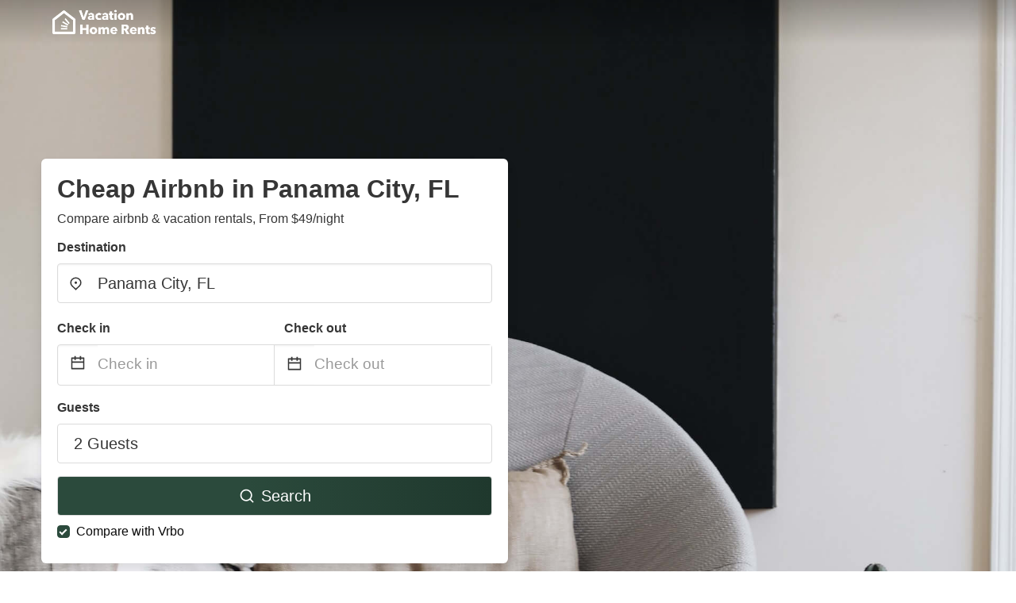

--- FILE ---
content_type: text/html
request_url: https://www.vacationhomerents.com/airbnb-panama-city-fl
body_size: 51199
content:
<!DOCTYPE html><html lang="en"><head><script async="" src="https://www.googletagmanager.com/gtag/js?id=G-Y9DHHTW32H"></script><script>window.dataLayer = window.dataLayer || [];
                function gtag(){dataLayer.push(arguments);}
                gtag('js', new Date());

                gtag('config', 'G-Y9DHHTW32H');</script><meta charSet="utf-8"/><meta name="viewport" content="width=device-width, initial-scale=1.0"/><title>Cheap Airbnb in Panama City, FL from $49/night | VacationHomeRents</title><meta name="title" content="Cheap Airbnb in Panama City, FL from $49/night | VacationHomeRents"/><meta name="description" content="From $49/night - Compare airbnb &amp; vacation rentals in Panama City, FL area! Find best cheap deals easily &amp; save up to 70% with VacationHomeRents"/><link rel="canonical" href="https://www.vacationhomerents.com/airbnb-panama-city-fl"/><link rel="icon" type="image/x-icon" href="https://vhr-public.s3.us-west-2.amazonaws.com/logos/shared/vhr-favicon/favicon.ico"/><link rel="icon" type="image/png" href="https://vhr-public.s3.us-west-2.amazonaws.com/logos/shared/vhr-favicon/favicon-32x32.png" sizes="32x32"/><link rel="icon" type="image/png" href="https://vhr-public.s3.us-west-2.amazonaws.com/logos/shared/vhr-favicon/favicon-16x16.png" sizes="16x16"/><meta property="og:title" content="Cheap Airbnb in Panama City, FL from $49/night | VacationHomeRents"/><meta property="og:description" content="From $49/night - Compare airbnb &amp; vacation rentals in Panama City, FL area! Find best cheap deals easily &amp; save up to 70% with VacationHomeRents"/><meta name="agd-partner-manual-verification"/><meta name="next-head-count" content="14"/><link rel="preload" href="/_next/static/css/09b51551a1dee98fd52f.css" as="style"/><link rel="stylesheet" href="/_next/static/css/09b51551a1dee98fd52f.css"/><link rel="preload" href="/_next/static/css/baeaa0c79a50d7adec47.css" as="style"/><link rel="stylesheet" href="/_next/static/css/baeaa0c79a50d7adec47.css"/><link rel="preload" href="/_next/static/chunks/main-d4df3cd2b38c1db3cb56.js" as="script"/><link rel="preload" href="/_next/static/chunks/webpack-3ebd2e4c5f70455fd5df.js" as="script"/><link rel="preload" href="/_next/static/chunks/framework.b253b3073c52263d0437.js" as="script"/><link rel="preload" href="/_next/static/chunks/36e48897.86997c975d91371e6ba3.js" as="script"/><link rel="preload" href="/_next/static/chunks/commons.88ae839944f595391cb8.js" as="script"/><link rel="preload" href="/_next/static/chunks/pages/_app-f5b954e96be545996281.js" as="script"/><link rel="preload" href="/_next/static/chunks/62cf2826.4db01173ba49bdcd0676.js" as="script"/><link rel="preload" href="/_next/static/chunks/a29ae703.1f4aba1e12321f56e7f1.js" as="script"/><link rel="preload" href="/_next/static/chunks/4c744e84.30dcdc950a365763ac65.js" as="script"/><link rel="preload" href="/_next/static/chunks/c8eae200.8e6749ae539e1e2c5ab1.js" as="script"/><link rel="preload" href="/_next/static/chunks/fe31f82c.1d4d7c27e449e33f54b1.js" as="script"/><link rel="preload" href="/_next/static/chunks/29107295.ae8513df729d18f6a62a.js" as="script"/><link rel="preload" href="/_next/static/chunks/pages/%5Bmc-slug%5D-7c4d7447e33aca774526.js" as="script"/></head><body><div id="__next"><section class="hero is-medium is-bold" style="background-image:url(https://vhr-public.s3.us-west-2.amazonaws.com/images/landings/image_placeholder_17.jpeg);background-size:cover;background-position:center"><div class="hero-head"><nav class="navbar-gradient-background navbar"><div class="container"><div class="navbar-brand"><a class="navbar-item navbar-logo" href="/"><img src="https://vhr-public.s3.us-west-2.amazonaws.com/logos/us/us_text_white.png" alt="Logo"/></a></div></div></nav></div><div class="hero-body"><div class="container"><div class="row"><div class="columns"><div class="column is-half-desktop is-two-third-tablet is-fullwidth-mobile px-0"><div class="box search-box"><h1 class="title has-text-dark pb-0 mb-2">Cheap Airbnb in Panama City, FL</h1><p class="has-text-dark">Compare airbnb &amp; vacation rentals, From $49/night</p><div class="section py-1 pt-3 px-0"><div class="row pb-2"><div class="field"><label class="label">Destination</label><div class="control has-icons-left"><div role="combobox" aria-haspopup="listbox" aria-owns="react-autowhatever-1" aria-expanded="false" class="react-autosuggest__container"><div><input type="text" value="Panama City, FL" autoComplete="off" aria-autocomplete="list" aria-controls="react-autowhatever-1" class="input is-medium" placeholder="Panama City, FL"/></div><div id="react-autowhatever-1" role="listbox" class="autocomplete-dropdown-container rounded-corner" style="position:absolute;top:110%;left:0;width:100%;box-shadow:0px 6px 16px rgba(0, 0, 0, 0.12);background-color:white;z-index:999"></div></div><span class="icon is-left has-text-dark map-icon-vertical-center"><svg stroke="currentColor" fill="currentColor" stroke-width="0" viewBox="0 0 24 24" height="1em" width="1em" xmlns="http://www.w3.org/2000/svg"><g><path fill="none" d="M0 0h24v24H0z"></path><path d="M12 23.728l-6.364-6.364a9 9 0 1 1 12.728 0L12 23.728zm4.95-7.778a7 7 0 1 0-9.9 0L12 20.9l4.95-4.95zM12 13a2 2 0 1 1 0-4 2 2 0 0 1 0 4z"></path></g></svg></span></div></div></div><div class="row pb-0"><div class="columns py-0 my-0 is-mobile"><div class="column is-half pb-2"><div class="field"><label class="label">Check in</label></div></div><div class="column is-half pb-2"><div class="field"><label class="label">Check out</label></div></div></div><div class="is-hidden-tablet"></div><div class="is-hidden-mobile"></div><div class="columns py-0 my-0"><div class="column is-full py-0 my-0 mc"><div class="DateRangePicker DateRangePicker_1"><div><div class="DateRangePickerInput DateRangePickerInput_1 DateRangePickerInput__withBorder DateRangePickerInput__withBorder_2"><button class="DateRangePickerInput_calendarIcon DateRangePickerInput_calendarIcon_1" type="button" aria-label="Interact with the calendar and add the check-in date for your trip."><svg stroke="currentColor" fill="currentColor" stroke-width="0" viewBox="0 0 24 24" class="has-text-dark calendar-icon" height="1em" width="1em" xmlns="http://www.w3.org/2000/svg"><g><path fill="none" d="M0 0h24v24H0z"></path><path d="M17 3h4a1 1 0 0 1 1 1v16a1 1 0 0 1-1 1H3a1 1 0 0 1-1-1V4a1 1 0 0 1 1-1h4V1h2v2h6V1h2v2zm-2 2H9v2H7V5H4v4h16V5h-3v2h-2V5zm5 6H4v8h16v-8z"></path></g></svg></button><div class="DateInput DateInput_1"><input type="text" class="DateInput_input DateInput_input_1" aria-label="Check in" id="startDate" name="startDate" value="" placeholder="Check in" autoComplete="off" aria-describedby="DateInput__screen-reader-message-startDate"/><p class="DateInput_screenReaderMessage DateInput_screenReaderMessage_1" id="DateInput__screen-reader-message-startDate">Navigate forward to interact with the calendar and select a date. Press the question mark key to get the keyboard shortcuts for changing dates.</p></div><div class="DateRangePickerInput_arrow DateRangePickerInput_arrow_1" aria-hidden="true" role="presentation"><svg stroke="currentColor" fill="currentColor" stroke-width="0" viewBox="0 0 24 24" class="has-text-dark calendar-icon-adjustment" height="1em" width="1em" xmlns="http://www.w3.org/2000/svg"><g><path fill="none" d="M0 0h24v24H0z"></path><path d="M17 3h4a1 1 0 0 1 1 1v16a1 1 0 0 1-1 1H3a1 1 0 0 1-1-1V4a1 1 0 0 1 1-1h4V1h2v2h6V1h2v2zm-2 2H9v2H7V5H4v4h16V5h-3v2h-2V5zm5 6H4v8h16v-8z"></path></g></svg></div><div class="DateInput DateInput_1"><input type="text" class="DateInput_input DateInput_input_1" aria-label="Check out" id="endDate" name="endDate" value="" placeholder="Check out" autoComplete="off" aria-describedby="DateInput__screen-reader-message-endDate"/><p class="DateInput_screenReaderMessage DateInput_screenReaderMessage_1" id="DateInput__screen-reader-message-endDate">Navigate backward to interact with the calendar and select a date. Press the question mark key to get the keyboard shortcuts for changing dates.</p></div></div></div></div></div></div></div><div class="row pb-0"><div class="field pt-4 is-full"><label class="label">Guests</label><button type="button" class="button is-medium is-fullwidth guest-picker-button">2 Guests</button></div></div><div class="row mt-4"><button class="button is-medium is-fullwidth mc-search-button has-text-white"><svg stroke="currentColor" fill="currentColor" stroke-width="0" viewBox="0 0 24 24" class="mr-2" height="1em" width="1em" xmlns="http://www.w3.org/2000/svg"><g><path fill="none" d="M0 0h24v24H0z"></path><path d="M18.031 16.617l4.283 4.282-1.415 1.415-4.282-4.283A8.96 8.96 0 0 1 11 20c-4.968 0-9-4.032-9-9s4.032-9 9-9 9 4.032 9 9a8.96 8.96 0 0 1-1.969 5.617zm-2.006-.742A6.977 6.977 0 0 0 18 11c0-3.868-3.133-7-7-7-3.868 0-7 3.132-7 7 0 3.867 3.132 7 7 7a6.977 6.977 0 0 0 4.875-1.975l.15-.15z"></path></g></svg>Search</button></div><div class="row mt-3 is-size-6"><div class="partner-check"><input type="checkbox" checked=""/><span class="checkmark"></span><span class="checkbox-label has-text-black">Compare with Vrbo</span></div></div></div></div></div></div></div></div></div><div class="hero-foot"><nav class="tabs is-fullwidth"><div class="container"><ul><li class="is-active mc-hero-tab-active"><a><span class="has-text-theme-color" href="#">Hot Deals</span></a></li><li><a class="mc-hero-tab" href="#map"><span class="has-text-white">Map</span></a></li><li><a class="mc-hero-tab" href="#amenities"><span class="has-text-white">Amenities</span></a></li><li><a class="mc-hero-tab" href="#price-distribution"><span class="has-text-white">Price range</span></a></li><li><a class="mc-hero-tab" href="#faqs"><span class="has-text-white">Travel Guides &amp; FAQ</span></a></li></ul></div></nav></div></section><section class="section mb-0 pb-0"><div class="container"><h2 class="title">Find the best vacation rental</h2><div style="display:flex;flex-direction:row;align-items:center;overflow-x:auto;overflow-y:hidden"><div style="border-right:solid 1px #DEDEDE;margin-right:16px"><div><div class="has-text-dark has-text-weight-semibold mb-2 is-size-6">PRICE PER NIGHT</div><div style="display:flex;flex-direction:row"><a href="search?lat=30.158814&amp;lon=-85.660202&amp;page=1&amp;filters=%7B%22minPrice%22%3A0%2C%22maxPrice%22%3A100%7D" rel="nofollow noopener noreferrer"><div style="width:auto;white-space:nowrap;border-style:solid;border-width:1px;background-color:rgba(43, 74, 60, 1);color:white;min-width:80px;text-align:center" class="card py-2 px-4 mr-4 rounded-corner"><svg stroke="currentColor" fill="currentColor" stroke-width="0" viewBox="0 0 24 24" style="color:white;position:relative;top:2px" class="mr-2" height="1em" width="1em" xmlns="http://www.w3.org/2000/svg"><g><path fill="none" d="M0 0h24v24H0z"></path><path d="M18.031 16.617l4.283 4.282-1.415 1.415-4.282-4.283A8.96 8.96 0 0 1 11 20c-4.968 0-9-4.032-9-9s4.032-9 9-9 9 4.032 9 9a8.96 8.96 0 0 1-1.969 5.617zm-2.006-.742A6.977 6.977 0 0 0 18 11c0-3.868-3.133-7-7-7-3.868 0-7 3.132-7 7 0 3.867 3.132 7 7 7a6.977 6.977 0 0 0 4.875-1.975l.15-.15z"></path></g></svg>Up to $100</div></a><a href="search?lat=30.158814&amp;lon=-85.660202&amp;page=1&amp;filters=%7B%22minPrice%22%3A100%2C%22maxPrice%22%3A199%7D" rel="nofollow noopener noreferrer"><div style="width:auto;white-space:nowrap;border-style:solid;border-width:1px;background-color:rgba(43, 74, 60, 1);color:white;min-width:80px;text-align:center" class="card py-2 px-4 mr-4 rounded-corner"><svg stroke="currentColor" fill="currentColor" stroke-width="0" viewBox="0 0 24 24" style="color:white;position:relative;top:2px" class="mr-2" height="1em" width="1em" xmlns="http://www.w3.org/2000/svg"><g><path fill="none" d="M0 0h24v24H0z"></path><path d="M18.031 16.617l4.283 4.282-1.415 1.415-4.282-4.283A8.96 8.96 0 0 1 11 20c-4.968 0-9-4.032-9-9s4.032-9 9-9 9 4.032 9 9a8.96 8.96 0 0 1-1.969 5.617zm-2.006-.742A6.977 6.977 0 0 0 18 11c0-3.868-3.133-7-7-7-3.868 0-7 3.132-7 7 0 3.867 3.132 7 7 7a6.977 6.977 0 0 0 4.875-1.975l.15-.15z"></path></g></svg>$100 to $199</div></a><a href="search?lat=30.158814&amp;lon=-85.660202&amp;page=1&amp;filters=%7B%22minPrice%22%3A200%7D" rel="nofollow noopener noreferrer"><div style="width:auto;white-space:nowrap;border-style:solid;border-width:1px;background-color:rgba(43, 74, 60, 1);color:white;min-width:80px;text-align:center" class="card py-2 px-4 mr-4 rounded-corner"><svg stroke="currentColor" fill="currentColor" stroke-width="0" viewBox="0 0 24 24" style="color:white;position:relative;top:2px" class="mr-2" height="1em" width="1em" xmlns="http://www.w3.org/2000/svg"><g><path fill="none" d="M0 0h24v24H0z"></path><path d="M18.031 16.617l4.283 4.282-1.415 1.415-4.282-4.283A8.96 8.96 0 0 1 11 20c-4.968 0-9-4.032-9-9s4.032-9 9-9 9 4.032 9 9a8.96 8.96 0 0 1-1.969 5.617zm-2.006-.742A6.977 6.977 0 0 0 18 11c0-3.868-3.133-7-7-7-3.868 0-7 3.132-7 7 0 3.867 3.132 7 7 7a6.977 6.977 0 0 0 4.875-1.975l.15-.15z"></path></g></svg>From $200</div></a></div></div></div><div style="border-right:solid 1px #DEDEDE;margin-right:16px"><div><div class="has-text-dark has-text-weight-semibold mb-2 is-size-6">ACCOMMODATION TYPES</div><div style="display:flex;flex-direction:row"><a href="search?lat=30.158814&amp;lon=-85.660202&amp;page=1&amp;filters=%7B%22propertyType%22%3A%5B%22condo%22%5D%7D" rel="nofollow noopener noreferrer"><div style="width:auto;white-space:nowrap;border-style:solid;border-width:1px;background-color:rgba(43, 74, 60, 1);color:white;min-width:80px;text-align:center" class="card py-2 px-4 mr-4 rounded-corner"><svg stroke="currentColor" fill="currentColor" stroke-width="0" viewBox="0 0 24 24" style="color:white;position:relative;top:2px" class="mr-2" height="1em" width="1em" xmlns="http://www.w3.org/2000/svg"><g><path fill="none" d="M0 0h24v24H0z"></path><path d="M18.031 16.617l4.283 4.282-1.415 1.415-4.282-4.283A8.96 8.96 0 0 1 11 20c-4.968 0-9-4.032-9-9s4.032-9 9-9 9 4.032 9 9a8.96 8.96 0 0 1-1.969 5.617zm-2.006-.742A6.977 6.977 0 0 0 18 11c0-3.868-3.133-7-7-7-3.868 0-7 3.132-7 7 0 3.867 3.132 7 7 7a6.977 6.977 0 0 0 4.875-1.975l.15-.15z"></path></g></svg>Condo</div></a><a href="search?lat=30.158814&amp;lon=-85.660202&amp;page=1&amp;filters=%7B%22propertyType%22%3A%5B%22house%22%5D%7D" rel="nofollow noopener noreferrer"><div style="width:auto;white-space:nowrap;border-style:solid;border-width:1px;background-color:rgba(43, 74, 60, 1);color:white;min-width:80px;text-align:center" class="card py-2 px-4 mr-4 rounded-corner"><svg stroke="currentColor" fill="currentColor" stroke-width="0" viewBox="0 0 24 24" style="color:white;position:relative;top:2px" class="mr-2" height="1em" width="1em" xmlns="http://www.w3.org/2000/svg"><g><path fill="none" d="M0 0h24v24H0z"></path><path d="M18.031 16.617l4.283 4.282-1.415 1.415-4.282-4.283A8.96 8.96 0 0 1 11 20c-4.968 0-9-4.032-9-9s4.032-9 9-9 9 4.032 9 9a8.96 8.96 0 0 1-1.969 5.617zm-2.006-.742A6.977 6.977 0 0 0 18 11c0-3.868-3.133-7-7-7-3.868 0-7 3.132-7 7 0 3.867 3.132 7 7 7a6.977 6.977 0 0 0 4.875-1.975l.15-.15z"></path></g></svg>House</div></a><a href="search?lat=30.158814&amp;lon=-85.660202&amp;page=1&amp;filters=%7B%22propertyType%22%3A%5B%22townhome%22%5D%7D" rel="nofollow noopener noreferrer"><div style="width:auto;white-space:nowrap;border-style:solid;border-width:1px;background-color:rgba(43, 74, 60, 1);color:white;min-width:80px;text-align:center" class="card py-2 px-4 mr-4 rounded-corner"><svg stroke="currentColor" fill="currentColor" stroke-width="0" viewBox="0 0 24 24" style="color:white;position:relative;top:2px" class="mr-2" height="1em" width="1em" xmlns="http://www.w3.org/2000/svg"><g><path fill="none" d="M0 0h24v24H0z"></path><path d="M18.031 16.617l4.283 4.282-1.415 1.415-4.282-4.283A8.96 8.96 0 0 1 11 20c-4.968 0-9-4.032-9-9s4.032-9 9-9 9 4.032 9 9a8.96 8.96 0 0 1-1.969 5.617zm-2.006-.742A6.977 6.977 0 0 0 18 11c0-3.868-3.133-7-7-7-3.868 0-7 3.132-7 7 0 3.867 3.132 7 7 7a6.977 6.977 0 0 0 4.875-1.975l.15-.15z"></path></g></svg>Townhome</div></a></div></div></div><div><div><div class="has-text-dark has-text-weight-semibold mb-2 is-size-6">RATING</div><div style="display:flex;flex-direction:row"><a href="search?lat=30.158814&amp;lon=-85.660202&amp;page=1&amp;filters=%7B%22minRating%22%3A4.5%7D" rel="nofollow noopener noreferrer"><div style="width:auto;white-space:nowrap;border-style:solid;border-width:1px;background-color:rgba(43, 74, 60, 1);color:white;min-width:80px;text-align:center" class="card py-2 px-4 mr-4 rounded-corner"><svg stroke="currentColor" fill="currentColor" stroke-width="0" viewBox="0 0 24 24" style="color:white;position:relative;top:2px" class="mr-2" height="1em" width="1em" xmlns="http://www.w3.org/2000/svg"><g><path fill="none" d="M0 0h24v24H0z"></path><path d="M18.031 16.617l4.283 4.282-1.415 1.415-4.282-4.283A8.96 8.96 0 0 1 11 20c-4.968 0-9-4.032-9-9s4.032-9 9-9 9 4.032 9 9a8.96 8.96 0 0 1-1.969 5.617zm-2.006-.742A6.977 6.977 0 0 0 18 11c0-3.868-3.133-7-7-7-3.868 0-7 3.132-7 7 0 3.867 3.132 7 7 7a6.977 6.977 0 0 0 4.875-1.975l.15-.15z"></path></g></svg>Outstanding: 4.5+</div></a><a href="search?lat=30.158814&amp;lon=-85.660202&amp;page=1&amp;filters=%7B%22minRating%22%3A4%7D" rel="nofollow noopener noreferrer"><div style="width:auto;white-space:nowrap;border-style:solid;border-width:1px;background-color:rgba(43, 74, 60, 1);color:white;min-width:80px;text-align:center" class="card py-2 px-4 mr-4 rounded-corner"><svg stroke="currentColor" fill="currentColor" stroke-width="0" viewBox="0 0 24 24" style="color:white;position:relative;top:2px" class="mr-2" height="1em" width="1em" xmlns="http://www.w3.org/2000/svg"><g><path fill="none" d="M0 0h24v24H0z"></path><path d="M18.031 16.617l4.283 4.282-1.415 1.415-4.282-4.283A8.96 8.96 0 0 1 11 20c-4.968 0-9-4.032-9-9s4.032-9 9-9 9 4.032 9 9a8.96 8.96 0 0 1-1.969 5.617zm-2.006-.742A6.977 6.977 0 0 0 18 11c0-3.868-3.133-7-7-7-3.868 0-7 3.132-7 7 0 3.867 3.132 7 7 7a6.977 6.977 0 0 0 4.875-1.975l.15-.15z"></path></g></svg>Very Good: 4+</div></a><a href="search?lat=30.158814&amp;lon=-85.660202&amp;page=1&amp;filters=%7B%22minRating%22%3A3.5%7D" rel="nofollow noopener noreferrer"><div style="width:auto;white-space:nowrap;border-style:solid;border-width:1px;background-color:rgba(43, 74, 60, 1);color:white;min-width:80px;text-align:center" class="card py-2 px-4 mr-4 rounded-corner"><svg stroke="currentColor" fill="currentColor" stroke-width="0" viewBox="0 0 24 24" style="color:white;position:relative;top:2px" class="mr-2" height="1em" width="1em" xmlns="http://www.w3.org/2000/svg"><g><path fill="none" d="M0 0h24v24H0z"></path><path d="M18.031 16.617l4.283 4.282-1.415 1.415-4.282-4.283A8.96 8.96 0 0 1 11 20c-4.968 0-9-4.032-9-9s4.032-9 9-9 9 4.032 9 9a8.96 8.96 0 0 1-1.969 5.617zm-2.006-.742A6.977 6.977 0 0 0 18 11c0-3.868-3.133-7-7-7-3.868 0-7 3.132-7 7 0 3.867 3.132 7 7 7a6.977 6.977 0 0 0 4.875-1.975l.15-.15z"></path></g></svg>Good: 3.5+</div></a></div></div></div></div></div></section><section class="section"><div class="container"><h2 class="title">Cheap Airbnb in Panama City, FL: Top Deals</h2><div class="columns is-multiline"><div class="column is-one-quarter-widescreen is-one-third-desktop is-half-tablet"><div style="height:100%;display:flex;flex-direction:column;cursor:pointer" class="property-call-for-action-highlighter"><div class="carousel"><figure class="image has-ratio" style="position:relative"><div class="horizontalSlider___281Ls carousel__slider carousel__slider--horizontal" aria-live="polite" aria-label="slider" tabindex="0" role="listbox"><div class="carousel__slider-tray-wrapper carousel__slider-tray-wrap--horizontal"><div class="sliderTray___-vHFQ sliderAnimation___300FY carousel__slider-tray carousel__slider-tray--horizontal" style="width:3000%;transform:translateX(0%) translateX(0px);flex-direction:row"><div tabindex="0" aria-selected="true" aria-label="slide" role="option" class="slide___3-Nqo slideHorizontal___1NzNV carousel__slide carousel__slide--visible" style="width:3.3333333333333335%;padding-bottom:2.2222222222222223%"><div class="slideInner___2mfX9 carousel__inner-slide"><figure class="image has-ratio is-3by2"><img class="rounded-corner image-fit image-background" src="https://images.trvl-media.com/hotels/75000000/74630000/74622700/74622674/e8d12370_z.jpg" alt="🏖️Beachfront condo with incredible views awaits YOU! FREE activities with your stay!🏖️" loading="lazy"/></figure></div></div><div tabindex="-1" aria-selected="false" aria-label="slide" role="option" class="slide___3-Nqo slideHorizontal___1NzNV carousel__slide carousel__slide--hidden" style="width:3.3333333333333335%;padding-bottom:2.2222222222222223%"><div class="slideInner___2mfX9 carousel__inner-slide"><figure class="image has-ratio is-3by2"><img class="rounded-corner image-fit image-background" src="https://images.trvl-media.com/hotels/75000000/74630000/74622700/74622674/e724fd1b_z.jpg" alt="🏖️Beachfront condo with incredible views awaits YOU! FREE activities with your stay!🏖️" loading="lazy"/></figure></div></div><div tabindex="-1" aria-selected="false" aria-label="slide" role="option" class="slide___3-Nqo slideHorizontal___1NzNV carousel__slide carousel__slide--hidden" style="width:3.3333333333333335%;padding-bottom:2.2222222222222223%"><div class="slideInner___2mfX9 carousel__inner-slide"><figure class="image has-ratio is-3by2"><img class="rounded-corner image-fit image-background" src="https://images.trvl-media.com/hotels/75000000/74630000/74622700/74622674/0d784966_z.jpg" alt="🏖️Beachfront condo with incredible views awaits YOU! FREE activities with your stay!🏖️" loading="lazy"/></figure></div></div><div tabindex="-1" aria-selected="false" aria-label="slide" role="option" class="slide___3-Nqo slideHorizontal___1NzNV carousel__slide carousel__slide--hidden" style="width:3.3333333333333335%;padding-bottom:2.2222222222222223%"><div class="slideInner___2mfX9 carousel__inner-slide"><figure class="image has-ratio is-3by2"><img class="rounded-corner image-fit image-background" src="https://images.trvl-media.com/hotels/75000000/74630000/74622700/74622674/4889f80e_z.jpg" alt="🏖️Beachfront condo with incredible views awaits YOU! FREE activities with your stay!🏖️" loading="lazy"/></figure></div></div><div tabindex="-1" aria-selected="false" aria-label="slide" role="option" class="slide___3-Nqo slideHorizontal___1NzNV carousel__slide carousel__slide--hidden" style="width:3.3333333333333335%;padding-bottom:2.2222222222222223%"><div class="slideInner___2mfX9 carousel__inner-slide"><figure class="image has-ratio is-3by2"><img class="rounded-corner image-fit image-background" src="https://images.trvl-media.com/hotels/75000000/74630000/74622700/74622674/22e1d33d_z.jpg" alt="🏖️Beachfront condo with incredible views awaits YOU! FREE activities with your stay!🏖️" loading="lazy"/></figure></div></div><div tabindex="-1" aria-selected="false" aria-label="slide" role="option" class="slide___3-Nqo slideHorizontal___1NzNV carousel__slide carousel__slide--hidden" style="width:3.3333333333333335%;padding-bottom:2.2222222222222223%"><div class="slideInner___2mfX9 carousel__inner-slide"><figure class="image has-ratio is-3by2"><img class="rounded-corner image-fit image-background" src="https://images.trvl-media.com/hotels/75000000/74630000/74622700/74622674/f1c92d3a_z.jpg" alt="🏖️Beachfront condo with incredible views awaits YOU! FREE activities with your stay!🏖️" loading="lazy"/></figure></div></div><div tabindex="-1" aria-selected="false" aria-label="slide" role="option" class="slide___3-Nqo slideHorizontal___1NzNV carousel__slide carousel__slide--hidden" style="width:3.3333333333333335%;padding-bottom:2.2222222222222223%"><div class="slideInner___2mfX9 carousel__inner-slide"><figure class="image has-ratio is-3by2"><img class="rounded-corner image-fit image-background" src="https://images.trvl-media.com/hotels/75000000/74630000/74622700/74622674/a9cb77d9_z.jpg" alt="🏖️Beachfront condo with incredible views awaits YOU! FREE activities with your stay!🏖️" loading="lazy"/></figure></div></div><div tabindex="-1" aria-selected="false" aria-label="slide" role="option" class="slide___3-Nqo slideHorizontal___1NzNV carousel__slide carousel__slide--hidden" style="width:3.3333333333333335%;padding-bottom:2.2222222222222223%"><div class="slideInner___2mfX9 carousel__inner-slide"><figure class="image has-ratio is-3by2"><img class="rounded-corner image-fit image-background" src="https://images.trvl-media.com/hotels/75000000/74630000/74622700/74622674/510209c1_z.jpg" alt="🏖️Beachfront condo with incredible views awaits YOU! FREE activities with your stay!🏖️" loading="lazy"/></figure></div></div><div tabindex="-1" aria-selected="false" aria-label="slide" role="option" class="slide___3-Nqo slideHorizontal___1NzNV carousel__slide carousel__slide--hidden" style="width:3.3333333333333335%;padding-bottom:2.2222222222222223%"><div class="slideInner___2mfX9 carousel__inner-slide"><figure class="image has-ratio is-3by2"><img class="rounded-corner image-fit image-background" src="https://images.trvl-media.com/hotels/75000000/74630000/74622700/74622674/066b9e87_z.jpg" alt="🏖️Beachfront condo with incredible views awaits YOU! FREE activities with your stay!🏖️" loading="lazy"/></figure></div></div><div tabindex="-1" aria-selected="false" aria-label="slide" role="option" class="slide___3-Nqo slideHorizontal___1NzNV carousel__slide carousel__slide--hidden" style="width:3.3333333333333335%;padding-bottom:2.2222222222222223%"><div class="slideInner___2mfX9 carousel__inner-slide"><figure class="image has-ratio is-3by2"><img class="rounded-corner image-fit image-background" src="https://images.trvl-media.com/hotels/75000000/74630000/74622700/74622674/40e60164_z.jpg" alt="🏖️Beachfront condo with incredible views awaits YOU! FREE activities with your stay!🏖️" loading="lazy"/></figure></div></div><div tabindex="-1" aria-selected="false" aria-label="slide" role="option" class="slide___3-Nqo slideHorizontal___1NzNV carousel__slide carousel__slide--hidden" style="width:3.3333333333333335%;padding-bottom:2.2222222222222223%"><div class="slideInner___2mfX9 carousel__inner-slide"><figure class="image has-ratio is-3by2"><img class="rounded-corner image-fit image-background" src="https://images.trvl-media.com/hotels/75000000/74630000/74622700/74622674/1feafba2_z.jpg" alt="🏖️Beachfront condo with incredible views awaits YOU! FREE activities with your stay!🏖️" loading="lazy"/></figure></div></div><div tabindex="-1" aria-selected="false" aria-label="slide" role="option" class="slide___3-Nqo slideHorizontal___1NzNV carousel__slide carousel__slide--hidden" style="width:3.3333333333333335%;padding-bottom:2.2222222222222223%"><div class="slideInner___2mfX9 carousel__inner-slide"><figure class="image has-ratio is-3by2"><img class="rounded-corner image-fit image-background" src="https://images.trvl-media.com/hotels/75000000/74630000/74622700/74622674/41e2f657_z.jpg" alt="🏖️Beachfront condo with incredible views awaits YOU! FREE activities with your stay!🏖️" loading="lazy"/></figure></div></div><div tabindex="-1" aria-selected="false" aria-label="slide" role="option" class="slide___3-Nqo slideHorizontal___1NzNV carousel__slide carousel__slide--hidden" style="width:3.3333333333333335%;padding-bottom:2.2222222222222223%"><div class="slideInner___2mfX9 carousel__inner-slide"><figure class="image has-ratio is-3by2"><img class="rounded-corner image-fit image-background" src="https://images.trvl-media.com/hotels/75000000/74630000/74622700/74622674/3e87b6ae_z.jpg" alt="🏖️Beachfront condo with incredible views awaits YOU! FREE activities with your stay!🏖️" loading="lazy"/></figure></div></div><div tabindex="-1" aria-selected="false" aria-label="slide" role="option" class="slide___3-Nqo slideHorizontal___1NzNV carousel__slide carousel__slide--hidden" style="width:3.3333333333333335%;padding-bottom:2.2222222222222223%"><div class="slideInner___2mfX9 carousel__inner-slide"><figure class="image has-ratio is-3by2"><img class="rounded-corner image-fit image-background" src="https://images.trvl-media.com/hotels/75000000/74630000/74622700/74622674/baae3bcf_z.jpg" alt="🏖️Beachfront condo with incredible views awaits YOU! FREE activities with your stay!🏖️" loading="lazy"/></figure></div></div><div tabindex="-1" aria-selected="false" aria-label="slide" role="option" class="slide___3-Nqo slideHorizontal___1NzNV carousel__slide carousel__slide--hidden" style="width:3.3333333333333335%;padding-bottom:2.2222222222222223%"><div class="slideInner___2mfX9 carousel__inner-slide"><figure class="image has-ratio is-3by2"><img class="rounded-corner image-fit image-background" src="https://images.trvl-media.com/hotels/75000000/74630000/74622700/74622674/1b7a9c9c_z.jpg" alt="🏖️Beachfront condo with incredible views awaits YOU! FREE activities with your stay!🏖️" loading="lazy"/></figure></div></div><div tabindex="-1" aria-selected="false" aria-label="slide" role="option" class="slide___3-Nqo slideHorizontal___1NzNV carousel__slide carousel__slide--hidden" style="width:3.3333333333333335%;padding-bottom:2.2222222222222223%"><div class="slideInner___2mfX9 carousel__inner-slide"><figure class="image has-ratio is-3by2"><img class="rounded-corner image-fit image-background" src="https://images.trvl-media.com/hotels/75000000/74630000/74622700/74622674/8f7cca1d_z.jpg" alt="🏖️Beachfront condo with incredible views awaits YOU! FREE activities with your stay!🏖️" loading="lazy"/></figure></div></div><div tabindex="-1" aria-selected="false" aria-label="slide" role="option" class="slide___3-Nqo slideHorizontal___1NzNV carousel__slide carousel__slide--hidden" style="width:3.3333333333333335%;padding-bottom:2.2222222222222223%"><div class="slideInner___2mfX9 carousel__inner-slide"><figure class="image has-ratio is-3by2"><img class="rounded-corner image-fit image-background" src="https://images.trvl-media.com/hotels/75000000/74630000/74622700/74622674/b5f82b42_z.jpg" alt="🏖️Beachfront condo with incredible views awaits YOU! FREE activities with your stay!🏖️" loading="lazy"/></figure></div></div><div tabindex="-1" aria-selected="false" aria-label="slide" role="option" class="slide___3-Nqo slideHorizontal___1NzNV carousel__slide carousel__slide--hidden" style="width:3.3333333333333335%;padding-bottom:2.2222222222222223%"><div class="slideInner___2mfX9 carousel__inner-slide"><figure class="image has-ratio is-3by2"><img class="rounded-corner image-fit image-background" src="https://images.trvl-media.com/hotels/75000000/74630000/74622700/74622674/65d5f5dd_z.jpg" alt="🏖️Beachfront condo with incredible views awaits YOU! FREE activities with your stay!🏖️" loading="lazy"/></figure></div></div><div tabindex="-1" aria-selected="false" aria-label="slide" role="option" class="slide___3-Nqo slideHorizontal___1NzNV carousel__slide carousel__slide--hidden" style="width:3.3333333333333335%;padding-bottom:2.2222222222222223%"><div class="slideInner___2mfX9 carousel__inner-slide"><figure class="image has-ratio is-3by2"><img class="rounded-corner image-fit image-background" src="https://images.trvl-media.com/hotels/75000000/74630000/74622700/74622674/1f0e5399_z.jpg" alt="🏖️Beachfront condo with incredible views awaits YOU! FREE activities with your stay!🏖️" loading="lazy"/></figure></div></div><div tabindex="-1" aria-selected="false" aria-label="slide" role="option" class="slide___3-Nqo slideHorizontal___1NzNV carousel__slide carousel__slide--hidden" style="width:3.3333333333333335%;padding-bottom:2.2222222222222223%"><div class="slideInner___2mfX9 carousel__inner-slide"><figure class="image has-ratio is-3by2"><img class="rounded-corner image-fit image-background" src="https://images.trvl-media.com/hotels/75000000/74630000/74622700/74622674/5355af9a_z.jpg" alt="🏖️Beachfront condo with incredible views awaits YOU! FREE activities with your stay!🏖️" loading="lazy"/></figure></div></div><div tabindex="-1" aria-selected="false" aria-label="slide" role="option" class="slide___3-Nqo slideHorizontal___1NzNV carousel__slide carousel__slide--hidden" style="width:3.3333333333333335%;padding-bottom:2.2222222222222223%"><div class="slideInner___2mfX9 carousel__inner-slide"><figure class="image has-ratio is-3by2"><img class="rounded-corner image-fit image-background" src="https://images.trvl-media.com/hotels/75000000/74630000/74622700/74622674/6d549fbc_z.jpg" alt="🏖️Beachfront condo with incredible views awaits YOU! FREE activities with your stay!🏖️" loading="lazy"/></figure></div></div><div tabindex="-1" aria-selected="false" aria-label="slide" role="option" class="slide___3-Nqo slideHorizontal___1NzNV carousel__slide carousel__slide--hidden" style="width:3.3333333333333335%;padding-bottom:2.2222222222222223%"><div class="slideInner___2mfX9 carousel__inner-slide"><figure class="image has-ratio is-3by2"><img class="rounded-corner image-fit image-background" src="https://images.trvl-media.com/hotels/75000000/74630000/74622700/74622674/2742962e_z.jpg" alt="🏖️Beachfront condo with incredible views awaits YOU! FREE activities with your stay!🏖️" loading="lazy"/></figure></div></div><div tabindex="-1" aria-selected="false" aria-label="slide" role="option" class="slide___3-Nqo slideHorizontal___1NzNV carousel__slide carousel__slide--hidden" style="width:3.3333333333333335%;padding-bottom:2.2222222222222223%"><div class="slideInner___2mfX9 carousel__inner-slide"><figure class="image has-ratio is-3by2"><img class="rounded-corner image-fit image-background" src="https://images.trvl-media.com/hotels/75000000/74630000/74622700/74622674/250603d8_z.jpg" alt="🏖️Beachfront condo with incredible views awaits YOU! FREE activities with your stay!🏖️" loading="lazy"/></figure></div></div><div tabindex="-1" aria-selected="false" aria-label="slide" role="option" class="slide___3-Nqo slideHorizontal___1NzNV carousel__slide carousel__slide--hidden" style="width:3.3333333333333335%;padding-bottom:2.2222222222222223%"><div class="slideInner___2mfX9 carousel__inner-slide"><figure class="image has-ratio is-3by2"><img class="rounded-corner image-fit image-background" src="https://images.trvl-media.com/hotels/75000000/74630000/74622700/74622674/9e56ddec_z.jpg" alt="🏖️Beachfront condo with incredible views awaits YOU! FREE activities with your stay!🏖️" loading="lazy"/></figure></div></div><div tabindex="-1" aria-selected="false" aria-label="slide" role="option" class="slide___3-Nqo slideHorizontal___1NzNV carousel__slide carousel__slide--hidden" style="width:3.3333333333333335%;padding-bottom:2.2222222222222223%"><div class="slideInner___2mfX9 carousel__inner-slide"><figure class="image has-ratio is-3by2"><img class="rounded-corner image-fit image-background" src="https://images.trvl-media.com/hotels/75000000/74630000/74622700/74622674/346e21e8_z.jpg" alt="🏖️Beachfront condo with incredible views awaits YOU! FREE activities with your stay!🏖️" loading="lazy"/></figure></div></div><div tabindex="-1" aria-selected="false" aria-label="slide" role="option" class="slide___3-Nqo slideHorizontal___1NzNV carousel__slide carousel__slide--hidden" style="width:3.3333333333333335%;padding-bottom:2.2222222222222223%"><div class="slideInner___2mfX9 carousel__inner-slide"><figure class="image has-ratio is-3by2"><img class="rounded-corner image-fit image-background" src="https://images.trvl-media.com/hotels/75000000/74630000/74622700/74622674/1d1ba82e_z.jpg" alt="🏖️Beachfront condo with incredible views awaits YOU! FREE activities with your stay!🏖️" loading="lazy"/></figure></div></div><div tabindex="-1" aria-selected="false" aria-label="slide" role="option" class="slide___3-Nqo slideHorizontal___1NzNV carousel__slide carousel__slide--hidden" style="width:3.3333333333333335%;padding-bottom:2.2222222222222223%"><div class="slideInner___2mfX9 carousel__inner-slide"><figure class="image has-ratio is-3by2"><img class="rounded-corner image-fit image-background" src="https://images.trvl-media.com/hotels/75000000/74630000/74622700/74622674/52eaf3c8_z.jpg" alt="🏖️Beachfront condo with incredible views awaits YOU! FREE activities with your stay!🏖️" loading="lazy"/></figure></div></div><div tabindex="-1" aria-selected="false" aria-label="slide" role="option" class="slide___3-Nqo slideHorizontal___1NzNV carousel__slide carousel__slide--hidden" style="width:3.3333333333333335%;padding-bottom:2.2222222222222223%"><div class="slideInner___2mfX9 carousel__inner-slide"><figure class="image has-ratio is-3by2"><img class="rounded-corner image-fit image-background" src="https://images.trvl-media.com/hotels/75000000/74630000/74622700/74622674/59ba55ef_z.jpg" alt="🏖️Beachfront condo with incredible views awaits YOU! FREE activities with your stay!🏖️" loading="lazy"/></figure></div></div><div tabindex="-1" aria-selected="false" aria-label="slide" role="option" class="slide___3-Nqo slideHorizontal___1NzNV carousel__slide carousel__slide--hidden" style="width:3.3333333333333335%;padding-bottom:2.2222222222222223%"><div class="slideInner___2mfX9 carousel__inner-slide"><figure class="image has-ratio is-3by2"><img class="rounded-corner image-fit image-background" src="https://images.trvl-media.com/hotels/75000000/74630000/74622700/74622674/652e3061_z.jpg" alt="🏖️Beachfront condo with incredible views awaits YOU! FREE activities with your stay!🏖️" loading="lazy"/></figure></div></div><div tabindex="-1" aria-selected="false" aria-label="slide" role="option" class="slide___3-Nqo slideHorizontal___1NzNV carousel__slide carousel__slide--hidden" style="width:3.3333333333333335%;padding-bottom:2.2222222222222223%"><div class="slideInner___2mfX9 carousel__inner-slide"><figure class="image has-ratio is-3by2"><img class="rounded-corner image-fit image-background" src="https://images.trvl-media.com/hotels/75000000/74630000/74622700/74622674/11887fd4_z.jpg" alt="🏖️Beachfront condo with incredible views awaits YOU! FREE activities with your stay!🏖️" loading="lazy"/></figure></div></div></div></div></div><button type="button" aria-label="previous" class="buttonBack___1mlaL carousel__back-button" disabled="" style="height:28px;width:28px;position:absolute;top:50%;left:4px;transform:translateY(-50%);background-color:white;opacity:0.8;border:white;border-radius:50%"><div style="width:100%;height:100%;display:flex;flex-direction:column;align-items:center;justify-content:center"><svg stroke="currentColor" fill="currentColor" stroke-width="0" viewBox="0 0 320 512" style="color:black;font-size:16px" height="1em" width="1em" xmlns="http://www.w3.org/2000/svg"><path d="M34.52 239.03L228.87 44.69c9.37-9.37 24.57-9.37 33.94 0l22.67 22.67c9.36 9.36 9.37 24.52.04 33.9L131.49 256l154.02 154.75c9.34 9.38 9.32 24.54-.04 33.9l-22.67 22.67c-9.37 9.37-24.57 9.37-33.94 0L34.52 272.97c-9.37-9.37-9.37-24.57 0-33.94z"></path></svg></div></button><button type="button" aria-label="next" class="buttonNext___2mOCa carousel__next-button" style="height:28px;width:28px;position:absolute;top:50%;right:4px;transform:translateY(-50%);background-color:white;opacity:0.8;border:white;border-radius:50%"><div style="width:100%;height:100%;display:flex;flex-direction:column;align-items:center;justify-content:center"><svg stroke="currentColor" fill="currentColor" stroke-width="0" viewBox="0 0 320 512" style="color:black;font-size:16px" height="1em" width="1em" xmlns="http://www.w3.org/2000/svg"><path d="M285.476 272.971L91.132 467.314c-9.373 9.373-24.569 9.373-33.941 0l-22.667-22.667c-9.357-9.357-9.375-24.522-.04-33.901L188.505 256 34.484 101.255c-9.335-9.379-9.317-24.544.04-33.901l22.667-22.667c9.373-9.373 24.569-9.373 33.941 0L285.475 239.03c9.373 9.372 9.373 24.568.001 33.941z"></path></svg></div></button><div style="position:absolute;bottom:4px;left:4px;border-radius:4px;background-color:rgba(255, 255, 255, 0.85);padding:4px 8px;display:flex;flex-direction:row;align-items:center;justify-content:center;font-size:14px" class="has-text-dark is-hidden"></div></figure></div><div style="padding-top:8px;flex:1;display:flex;flex-direction:column;justify-content:space-between"><div><div style="font-size:16px" class="has-text-dark">🏖️Beachfront condo with incredible views awaits YOU! FREE activities with your stay!🏖️</div><div style="font-size:14px;line-height:16pt" class="has-text-grey">Condo · 7 Guests · 2 Bedrooms</div></div><div style="margin-top:4px;font-size:16px;display:flex;flex-direction:row;align-items:flex-end;justify-content:space-between" class="has-text-dark"><div><div></div><div><b>$321</b> <!-- -->/night<span class="has-text-dark is-size-6">*</span></div></div><img src="https://firebasestorage.googleapis.com/v0/b/vacationhomerents-stage.appspot.com/o/vrbo_logo.png?alt=media&amp;token=3478aed1-e93a-4d35-be72-86c673afe30e" style="height:16px;max-width:72px;object-fit:contain"/></div></div><div style="margin-top:8px;margin-bottom:8px" class="property-call-for-action-button">View deal</div></div></div><div class="column is-one-quarter-widescreen is-one-third-desktop is-half-tablet"><div style="height:100%;display:flex;flex-direction:column;cursor:pointer" class="property-call-for-action-highlighter"><div class="carousel"><figure class="image has-ratio" style="position:relative"><div class="horizontalSlider___281Ls carousel__slider carousel__slider--horizontal" aria-live="polite" aria-label="slider" tabindex="0" role="listbox"><div class="carousel__slider-tray-wrapper carousel__slider-tray-wrap--horizontal"><div class="sliderTray___-vHFQ sliderAnimation___300FY carousel__slider-tray carousel__slider-tray--horizontal" style="width:3000%;transform:translateX(0%) translateX(0px);flex-direction:row"><div tabindex="0" aria-selected="true" aria-label="slide" role="option" class="slide___3-Nqo slideHorizontal___1NzNV carousel__slide carousel__slide--visible" style="width:3.3333333333333335%;padding-bottom:2.2222222222222223%"><div class="slideInner___2mfX9 carousel__inner-slide"><figure class="image has-ratio is-3by2"><img class="rounded-corner image-fit image-background" src="https://images.trvl-media.com/hotels/69000000/68040000/68031400/68031370/23d8b6e2_z.jpg" alt="Shores of Panama 713 - Do not miss the incredible views from this condo at Shores of Panama!!" loading="lazy"/></figure></div></div><div tabindex="-1" aria-selected="false" aria-label="slide" role="option" class="slide___3-Nqo slideHorizontal___1NzNV carousel__slide carousel__slide--hidden" style="width:3.3333333333333335%;padding-bottom:2.2222222222222223%"><div class="slideInner___2mfX9 carousel__inner-slide"><figure class="image has-ratio is-3by2"><img class="rounded-corner image-fit image-background" src="https://images.trvl-media.com/hotels/69000000/68040000/68031400/68031370/62d75905_z.jpg" alt="Shores of Panama 713 - Do not miss the incredible views from this condo at Shores of Panama!!" loading="lazy"/></figure></div></div><div tabindex="-1" aria-selected="false" aria-label="slide" role="option" class="slide___3-Nqo slideHorizontal___1NzNV carousel__slide carousel__slide--hidden" style="width:3.3333333333333335%;padding-bottom:2.2222222222222223%"><div class="slideInner___2mfX9 carousel__inner-slide"><figure class="image has-ratio is-3by2"><img class="rounded-corner image-fit image-background" src="https://images.trvl-media.com/hotels/69000000/68040000/68031400/68031370/de8c7d14_z.jpg" alt="Shores of Panama 713 - Do not miss the incredible views from this condo at Shores of Panama!!" loading="lazy"/></figure></div></div><div tabindex="-1" aria-selected="false" aria-label="slide" role="option" class="slide___3-Nqo slideHorizontal___1NzNV carousel__slide carousel__slide--hidden" style="width:3.3333333333333335%;padding-bottom:2.2222222222222223%"><div class="slideInner___2mfX9 carousel__inner-slide"><figure class="image has-ratio is-3by2"><img class="rounded-corner image-fit image-background" src="https://images.trvl-media.com/hotels/69000000/68040000/68031400/68031370/74f30a52_z.jpg" alt="Shores of Panama 713 - Do not miss the incredible views from this condo at Shores of Panama!!" loading="lazy"/></figure></div></div><div tabindex="-1" aria-selected="false" aria-label="slide" role="option" class="slide___3-Nqo slideHorizontal___1NzNV carousel__slide carousel__slide--hidden" style="width:3.3333333333333335%;padding-bottom:2.2222222222222223%"><div class="slideInner___2mfX9 carousel__inner-slide"><figure class="image has-ratio is-3by2"><img class="rounded-corner image-fit image-background" src="https://images.trvl-media.com/hotels/69000000/68040000/68031400/68031370/e41b9054_z.jpg" alt="Shores of Panama 713 - Do not miss the incredible views from this condo at Shores of Panama!!" loading="lazy"/></figure></div></div><div tabindex="-1" aria-selected="false" aria-label="slide" role="option" class="slide___3-Nqo slideHorizontal___1NzNV carousel__slide carousel__slide--hidden" style="width:3.3333333333333335%;padding-bottom:2.2222222222222223%"><div class="slideInner___2mfX9 carousel__inner-slide"><figure class="image has-ratio is-3by2"><img class="rounded-corner image-fit image-background" src="https://images.trvl-media.com/hotels/69000000/68040000/68031400/68031370/66e7ece3_z.jpg" alt="Shores of Panama 713 - Do not miss the incredible views from this condo at Shores of Panama!!" loading="lazy"/></figure></div></div><div tabindex="-1" aria-selected="false" aria-label="slide" role="option" class="slide___3-Nqo slideHorizontal___1NzNV carousel__slide carousel__slide--hidden" style="width:3.3333333333333335%;padding-bottom:2.2222222222222223%"><div class="slideInner___2mfX9 carousel__inner-slide"><figure class="image has-ratio is-3by2"><img class="rounded-corner image-fit image-background" src="https://images.trvl-media.com/hotels/69000000/68040000/68031400/68031370/b7371644_z.jpg" alt="Shores of Panama 713 - Do not miss the incredible views from this condo at Shores of Panama!!" loading="lazy"/></figure></div></div><div tabindex="-1" aria-selected="false" aria-label="slide" role="option" class="slide___3-Nqo slideHorizontal___1NzNV carousel__slide carousel__slide--hidden" style="width:3.3333333333333335%;padding-bottom:2.2222222222222223%"><div class="slideInner___2mfX9 carousel__inner-slide"><figure class="image has-ratio is-3by2"><img class="rounded-corner image-fit image-background" src="https://images.trvl-media.com/hotels/69000000/68040000/68031400/68031370/170bdb0d_z.jpg" alt="Shores of Panama 713 - Do not miss the incredible views from this condo at Shores of Panama!!" loading="lazy"/></figure></div></div><div tabindex="-1" aria-selected="false" aria-label="slide" role="option" class="slide___3-Nqo slideHorizontal___1NzNV carousel__slide carousel__slide--hidden" style="width:3.3333333333333335%;padding-bottom:2.2222222222222223%"><div class="slideInner___2mfX9 carousel__inner-slide"><figure class="image has-ratio is-3by2"><img class="rounded-corner image-fit image-background" src="https://images.trvl-media.com/hotels/69000000/68040000/68031400/68031370/96c1ee68_z.jpg" alt="Shores of Panama 713 - Do not miss the incredible views from this condo at Shores of Panama!!" loading="lazy"/></figure></div></div><div tabindex="-1" aria-selected="false" aria-label="slide" role="option" class="slide___3-Nqo slideHorizontal___1NzNV carousel__slide carousel__slide--hidden" style="width:3.3333333333333335%;padding-bottom:2.2222222222222223%"><div class="slideInner___2mfX9 carousel__inner-slide"><figure class="image has-ratio is-3by2"><img class="rounded-corner image-fit image-background" src="https://images.trvl-media.com/hotels/69000000/68040000/68031400/68031370/709ade07_z.jpg" alt="Shores of Panama 713 - Do not miss the incredible views from this condo at Shores of Panama!!" loading="lazy"/></figure></div></div><div tabindex="-1" aria-selected="false" aria-label="slide" role="option" class="slide___3-Nqo slideHorizontal___1NzNV carousel__slide carousel__slide--hidden" style="width:3.3333333333333335%;padding-bottom:2.2222222222222223%"><div class="slideInner___2mfX9 carousel__inner-slide"><figure class="image has-ratio is-3by2"><img class="rounded-corner image-fit image-background" src="https://images.trvl-media.com/hotels/69000000/68040000/68031400/68031370/3846f1aa_z.jpg" alt="Shores of Panama 713 - Do not miss the incredible views from this condo at Shores of Panama!!" loading="lazy"/></figure></div></div><div tabindex="-1" aria-selected="false" aria-label="slide" role="option" class="slide___3-Nqo slideHorizontal___1NzNV carousel__slide carousel__slide--hidden" style="width:3.3333333333333335%;padding-bottom:2.2222222222222223%"><div class="slideInner___2mfX9 carousel__inner-slide"><figure class="image has-ratio is-3by2"><img class="rounded-corner image-fit image-background" src="https://images.trvl-media.com/hotels/69000000/68040000/68031400/68031370/24875cd1_z.jpg" alt="Shores of Panama 713 - Do not miss the incredible views from this condo at Shores of Panama!!" loading="lazy"/></figure></div></div><div tabindex="-1" aria-selected="false" aria-label="slide" role="option" class="slide___3-Nqo slideHorizontal___1NzNV carousel__slide carousel__slide--hidden" style="width:3.3333333333333335%;padding-bottom:2.2222222222222223%"><div class="slideInner___2mfX9 carousel__inner-slide"><figure class="image has-ratio is-3by2"><img class="rounded-corner image-fit image-background" src="https://images.trvl-media.com/hotels/69000000/68040000/68031400/68031370/10dc497e_z.jpg" alt="Shores of Panama 713 - Do not miss the incredible views from this condo at Shores of Panama!!" loading="lazy"/></figure></div></div><div tabindex="-1" aria-selected="false" aria-label="slide" role="option" class="slide___3-Nqo slideHorizontal___1NzNV carousel__slide carousel__slide--hidden" style="width:3.3333333333333335%;padding-bottom:2.2222222222222223%"><div class="slideInner___2mfX9 carousel__inner-slide"><figure class="image has-ratio is-3by2"><img class="rounded-corner image-fit image-background" src="https://images.trvl-media.com/hotels/69000000/68040000/68031400/68031370/0593a978_z.jpg" alt="Shores of Panama 713 - Do not miss the incredible views from this condo at Shores of Panama!!" loading="lazy"/></figure></div></div><div tabindex="-1" aria-selected="false" aria-label="slide" role="option" class="slide___3-Nqo slideHorizontal___1NzNV carousel__slide carousel__slide--hidden" style="width:3.3333333333333335%;padding-bottom:2.2222222222222223%"><div class="slideInner___2mfX9 carousel__inner-slide"><figure class="image has-ratio is-3by2"><img class="rounded-corner image-fit image-background" src="https://images.trvl-media.com/hotels/69000000/68040000/68031400/68031370/73eccd78_z.jpg" alt="Shores of Panama 713 - Do not miss the incredible views from this condo at Shores of Panama!!" loading="lazy"/></figure></div></div><div tabindex="-1" aria-selected="false" aria-label="slide" role="option" class="slide___3-Nqo slideHorizontal___1NzNV carousel__slide carousel__slide--hidden" style="width:3.3333333333333335%;padding-bottom:2.2222222222222223%"><div class="slideInner___2mfX9 carousel__inner-slide"><figure class="image has-ratio is-3by2"><img class="rounded-corner image-fit image-background" src="https://images.trvl-media.com/hotels/69000000/68040000/68031400/68031370/e0c2a23d_z.jpg" alt="Shores of Panama 713 - Do not miss the incredible views from this condo at Shores of Panama!!" loading="lazy"/></figure></div></div><div tabindex="-1" aria-selected="false" aria-label="slide" role="option" class="slide___3-Nqo slideHorizontal___1NzNV carousel__slide carousel__slide--hidden" style="width:3.3333333333333335%;padding-bottom:2.2222222222222223%"><div class="slideInner___2mfX9 carousel__inner-slide"><figure class="image has-ratio is-3by2"><img class="rounded-corner image-fit image-background" src="https://images.trvl-media.com/hotels/69000000/68040000/68031400/68031370/c36d9e6e_z.jpg" alt="Shores of Panama 713 - Do not miss the incredible views from this condo at Shores of Panama!!" loading="lazy"/></figure></div></div><div tabindex="-1" aria-selected="false" aria-label="slide" role="option" class="slide___3-Nqo slideHorizontal___1NzNV carousel__slide carousel__slide--hidden" style="width:3.3333333333333335%;padding-bottom:2.2222222222222223%"><div class="slideInner___2mfX9 carousel__inner-slide"><figure class="image has-ratio is-3by2"><img class="rounded-corner image-fit image-background" src="https://images.trvl-media.com/hotels/69000000/68040000/68031400/68031370/3b579ab0_z.jpg" alt="Shores of Panama 713 - Do not miss the incredible views from this condo at Shores of Panama!!" loading="lazy"/></figure></div></div><div tabindex="-1" aria-selected="false" aria-label="slide" role="option" class="slide___3-Nqo slideHorizontal___1NzNV carousel__slide carousel__slide--hidden" style="width:3.3333333333333335%;padding-bottom:2.2222222222222223%"><div class="slideInner___2mfX9 carousel__inner-slide"><figure class="image has-ratio is-3by2"><img class="rounded-corner image-fit image-background" src="https://images.trvl-media.com/hotels/69000000/68040000/68031400/68031370/7374f41b_z.jpg" alt="Shores of Panama 713 - Do not miss the incredible views from this condo at Shores of Panama!!" loading="lazy"/></figure></div></div><div tabindex="-1" aria-selected="false" aria-label="slide" role="option" class="slide___3-Nqo slideHorizontal___1NzNV carousel__slide carousel__slide--hidden" style="width:3.3333333333333335%;padding-bottom:2.2222222222222223%"><div class="slideInner___2mfX9 carousel__inner-slide"><figure class="image has-ratio is-3by2"><img class="rounded-corner image-fit image-background" src="https://images.trvl-media.com/hotels/69000000/68040000/68031400/68031370/0baeba9d_z.jpg" alt="Shores of Panama 713 - Do not miss the incredible views from this condo at Shores of Panama!!" loading="lazy"/></figure></div></div><div tabindex="-1" aria-selected="false" aria-label="slide" role="option" class="slide___3-Nqo slideHorizontal___1NzNV carousel__slide carousel__slide--hidden" style="width:3.3333333333333335%;padding-bottom:2.2222222222222223%"><div class="slideInner___2mfX9 carousel__inner-slide"><figure class="image has-ratio is-3by2"><img class="rounded-corner image-fit image-background" src="https://images.trvl-media.com/hotels/69000000/68040000/68031400/68031370/7fe95e45_z.jpg" alt="Shores of Panama 713 - Do not miss the incredible views from this condo at Shores of Panama!!" loading="lazy"/></figure></div></div><div tabindex="-1" aria-selected="false" aria-label="slide" role="option" class="slide___3-Nqo slideHorizontal___1NzNV carousel__slide carousel__slide--hidden" style="width:3.3333333333333335%;padding-bottom:2.2222222222222223%"><div class="slideInner___2mfX9 carousel__inner-slide"><figure class="image has-ratio is-3by2"><img class="rounded-corner image-fit image-background" src="https://images.trvl-media.com/hotels/69000000/68040000/68031400/68031370/a6c98bee_z.jpg" alt="Shores of Panama 713 - Do not miss the incredible views from this condo at Shores of Panama!!" loading="lazy"/></figure></div></div><div tabindex="-1" aria-selected="false" aria-label="slide" role="option" class="slide___3-Nqo slideHorizontal___1NzNV carousel__slide carousel__slide--hidden" style="width:3.3333333333333335%;padding-bottom:2.2222222222222223%"><div class="slideInner___2mfX9 carousel__inner-slide"><figure class="image has-ratio is-3by2"><img class="rounded-corner image-fit image-background" src="https://images.trvl-media.com/hotels/69000000/68040000/68031400/68031370/21e95afd_z.jpg" alt="Shores of Panama 713 - Do not miss the incredible views from this condo at Shores of Panama!!" loading="lazy"/></figure></div></div><div tabindex="-1" aria-selected="false" aria-label="slide" role="option" class="slide___3-Nqo slideHorizontal___1NzNV carousel__slide carousel__slide--hidden" style="width:3.3333333333333335%;padding-bottom:2.2222222222222223%"><div class="slideInner___2mfX9 carousel__inner-slide"><figure class="image has-ratio is-3by2"><img class="rounded-corner image-fit image-background" src="https://images.trvl-media.com/hotels/69000000/68040000/68031400/68031370/d3a0cadd_z.jpg" alt="Shores of Panama 713 - Do not miss the incredible views from this condo at Shores of Panama!!" loading="lazy"/></figure></div></div><div tabindex="-1" aria-selected="false" aria-label="slide" role="option" class="slide___3-Nqo slideHorizontal___1NzNV carousel__slide carousel__slide--hidden" style="width:3.3333333333333335%;padding-bottom:2.2222222222222223%"><div class="slideInner___2mfX9 carousel__inner-slide"><figure class="image has-ratio is-3by2"><img class="rounded-corner image-fit image-background" src="https://images.trvl-media.com/hotels/69000000/68040000/68031400/68031370/43fc03b7_z.jpg" alt="Shores of Panama 713 - Do not miss the incredible views from this condo at Shores of Panama!!" loading="lazy"/></figure></div></div><div tabindex="-1" aria-selected="false" aria-label="slide" role="option" class="slide___3-Nqo slideHorizontal___1NzNV carousel__slide carousel__slide--hidden" style="width:3.3333333333333335%;padding-bottom:2.2222222222222223%"><div class="slideInner___2mfX9 carousel__inner-slide"><figure class="image has-ratio is-3by2"><img class="rounded-corner image-fit image-background" src="https://images.trvl-media.com/hotels/69000000/68040000/68031400/68031370/47a94296_z.jpg" alt="Shores of Panama 713 - Do not miss the incredible views from this condo at Shores of Panama!!" loading="lazy"/></figure></div></div><div tabindex="-1" aria-selected="false" aria-label="slide" role="option" class="slide___3-Nqo slideHorizontal___1NzNV carousel__slide carousel__slide--hidden" style="width:3.3333333333333335%;padding-bottom:2.2222222222222223%"><div class="slideInner___2mfX9 carousel__inner-slide"><figure class="image has-ratio is-3by2"><img class="rounded-corner image-fit image-background" src="https://images.trvl-media.com/hotels/69000000/68040000/68031400/68031370/80b62358_z.jpg" alt="Shores of Panama 713 - Do not miss the incredible views from this condo at Shores of Panama!!" loading="lazy"/></figure></div></div><div tabindex="-1" aria-selected="false" aria-label="slide" role="option" class="slide___3-Nqo slideHorizontal___1NzNV carousel__slide carousel__slide--hidden" style="width:3.3333333333333335%;padding-bottom:2.2222222222222223%"><div class="slideInner___2mfX9 carousel__inner-slide"><figure class="image has-ratio is-3by2"><img class="rounded-corner image-fit image-background" src="https://images.trvl-media.com/hotels/69000000/68040000/68031400/68031370/b08ce24c_z.jpg" alt="Shores of Panama 713 - Do not miss the incredible views from this condo at Shores of Panama!!" loading="lazy"/></figure></div></div><div tabindex="-1" aria-selected="false" aria-label="slide" role="option" class="slide___3-Nqo slideHorizontal___1NzNV carousel__slide carousel__slide--hidden" style="width:3.3333333333333335%;padding-bottom:2.2222222222222223%"><div class="slideInner___2mfX9 carousel__inner-slide"><figure class="image has-ratio is-3by2"><img class="rounded-corner image-fit image-background" src="https://images.trvl-media.com/hotels/69000000/68040000/68031400/68031370/6cecc8f9_z.jpg" alt="Shores of Panama 713 - Do not miss the incredible views from this condo at Shores of Panama!!" loading="lazy"/></figure></div></div><div tabindex="-1" aria-selected="false" aria-label="slide" role="option" class="slide___3-Nqo slideHorizontal___1NzNV carousel__slide carousel__slide--hidden" style="width:3.3333333333333335%;padding-bottom:2.2222222222222223%"><div class="slideInner___2mfX9 carousel__inner-slide"><figure class="image has-ratio is-3by2"><img class="rounded-corner image-fit image-background" src="https://images.trvl-media.com/hotels/69000000/68040000/68031400/68031370/7fbe9695_z.jpg" alt="Shores of Panama 713 - Do not miss the incredible views from this condo at Shores of Panama!!" loading="lazy"/></figure></div></div></div></div></div><button type="button" aria-label="previous" class="buttonBack___1mlaL carousel__back-button" disabled="" style="height:28px;width:28px;position:absolute;top:50%;left:4px;transform:translateY(-50%);background-color:white;opacity:0.8;border:white;border-radius:50%"><div style="width:100%;height:100%;display:flex;flex-direction:column;align-items:center;justify-content:center"><svg stroke="currentColor" fill="currentColor" stroke-width="0" viewBox="0 0 320 512" style="color:black;font-size:16px" height="1em" width="1em" xmlns="http://www.w3.org/2000/svg"><path d="M34.52 239.03L228.87 44.69c9.37-9.37 24.57-9.37 33.94 0l22.67 22.67c9.36 9.36 9.37 24.52.04 33.9L131.49 256l154.02 154.75c9.34 9.38 9.32 24.54-.04 33.9l-22.67 22.67c-9.37 9.37-24.57 9.37-33.94 0L34.52 272.97c-9.37-9.37-9.37-24.57 0-33.94z"></path></svg></div></button><button type="button" aria-label="next" class="buttonNext___2mOCa carousel__next-button" style="height:28px;width:28px;position:absolute;top:50%;right:4px;transform:translateY(-50%);background-color:white;opacity:0.8;border:white;border-radius:50%"><div style="width:100%;height:100%;display:flex;flex-direction:column;align-items:center;justify-content:center"><svg stroke="currentColor" fill="currentColor" stroke-width="0" viewBox="0 0 320 512" style="color:black;font-size:16px" height="1em" width="1em" xmlns="http://www.w3.org/2000/svg"><path d="M285.476 272.971L91.132 467.314c-9.373 9.373-24.569 9.373-33.941 0l-22.667-22.667c-9.357-9.357-9.375-24.522-.04-33.901L188.505 256 34.484 101.255c-9.335-9.379-9.317-24.544.04-33.901l22.667-22.667c9.373-9.373 24.569-9.373 33.941 0L285.475 239.03c9.373 9.372 9.373 24.568.001 33.941z"></path></svg></div></button><div style="position:absolute;bottom:4px;left:4px;border-radius:4px;background-color:rgba(255, 255, 255, 0.85);padding:4px 8px;display:flex;flex-direction:row;align-items:center;justify-content:center;font-size:14px" class="has-text-dark is-hidden"></div></figure></div><div style="padding-top:8px;flex:1;display:flex;flex-direction:column;justify-content:space-between"><div><span style="font-size:14px;line-height:16pt;vertical-align:center;margin-bottom:4px" class="has-text-dark mr-1"><svg stroke="currentColor" fill="currentColor" stroke-width="0" viewBox="0 0 576 512" style="color:rgba(255, 55, 91, 1);position:relative;top:1px;margin-right:4px" height="1em" width="1em" xmlns="http://www.w3.org/2000/svg"><path d="M259.3 17.8L194 150.2 47.9 171.5c-26.2 3.8-36.7 36.1-17.7 54.6l105.7 103-25 145.5c-4.5 26.3 23.2 46 46.4 33.7L288 439.6l130.7 68.7c23.2 12.2 50.9-7.4 46.4-33.7l-25-145.5 105.7-103c19-18.5 8.5-50.8-17.7-54.6L382 150.2 316.7 17.8c-11.7-23.6-45.6-23.9-57.4 0z"></path></svg>3.3<!-- --> (<!-- -->4<!-- --> <!-- -->reviews<!-- -->)</span><div style="font-size:16px" class="has-text-dark">Shores of Panama 713 - Do not miss the incredible views from this condo at Shores of Panama!!</div><div style="font-size:14px;line-height:16pt" class="has-text-grey">Condo · 2 Guests · 3 Bedrooms</div></div><div style="margin-top:4px;font-size:16px;display:flex;flex-direction:row;align-items:flex-end;justify-content:space-between" class="has-text-dark"><div><div></div><div><b>$268</b> <!-- -->/night<span class="has-text-dark is-size-6">*</span></div></div><img src="https://firebasestorage.googleapis.com/v0/b/vacationhomerents-stage.appspot.com/o/vrbo_logo.png?alt=media&amp;token=3478aed1-e93a-4d35-be72-86c673afe30e" style="height:16px;max-width:72px;object-fit:contain"/></div></div><div style="margin-top:8px;margin-bottom:8px" class="property-call-for-action-button">View deal</div></div></div><div class="column is-one-quarter-widescreen is-one-third-desktop is-half-tablet"><div style="height:100%;display:flex;flex-direction:column;cursor:pointer" class="property-call-for-action-highlighter"><div class="carousel"><figure class="image has-ratio" style="position:relative"><div class="horizontalSlider___281Ls carousel__slider carousel__slider--horizontal" aria-live="polite" aria-label="slider" tabindex="0" role="listbox"><div class="carousel__slider-tray-wrapper carousel__slider-tray-wrap--horizontal"><div class="sliderTray___-vHFQ sliderAnimation___300FY carousel__slider-tray carousel__slider-tray--horizontal" style="width:2800%;transform:translateX(0%) translateX(0px);flex-direction:row"><div tabindex="0" aria-selected="true" aria-label="slide" role="option" class="slide___3-Nqo slideHorizontal___1NzNV carousel__slide carousel__slide--visible" style="width:3.5714285714285716%;padding-bottom:2.380952380952381%"><div class="slideInner___2mfX9 carousel__inner-slide"><figure class="image has-ratio is-3by2"><img class="rounded-corner image-fit image-background" src="https://images.trvl-media.com/hotels/75000000/74840000/74830600/74830548/ae70cec9_z.jpg" alt="Edgewater T-3 1212, 4BR, 4BA, Sleeps 10, Gulf-front" loading="lazy"/></figure></div></div><div tabindex="-1" aria-selected="false" aria-label="slide" role="option" class="slide___3-Nqo slideHorizontal___1NzNV carousel__slide carousel__slide--hidden" style="width:3.5714285714285716%;padding-bottom:2.380952380952381%"><div class="slideInner___2mfX9 carousel__inner-slide"><figure class="image has-ratio is-3by2"><img class="rounded-corner image-fit image-background" src="https://images.trvl-media.com/hotels/75000000/74840000/74830600/74830548/eceef80d_z.jpg" alt="Edgewater T-3 1212, 4BR, 4BA, Sleeps 10, Gulf-front" loading="lazy"/></figure></div></div><div tabindex="-1" aria-selected="false" aria-label="slide" role="option" class="slide___3-Nqo slideHorizontal___1NzNV carousel__slide carousel__slide--hidden" style="width:3.5714285714285716%;padding-bottom:2.380952380952381%"><div class="slideInner___2mfX9 carousel__inner-slide"><figure class="image has-ratio is-3by2"><img class="rounded-corner image-fit image-background" src="https://images.trvl-media.com/hotels/75000000/74840000/74830600/74830548/91162f1c_z.jpg" alt="Edgewater T-3 1212, 4BR, 4BA, Sleeps 10, Gulf-front" loading="lazy"/></figure></div></div><div tabindex="-1" aria-selected="false" aria-label="slide" role="option" class="slide___3-Nqo slideHorizontal___1NzNV carousel__slide carousel__slide--hidden" style="width:3.5714285714285716%;padding-bottom:2.380952380952381%"><div class="slideInner___2mfX9 carousel__inner-slide"><figure class="image has-ratio is-3by2"><img class="rounded-corner image-fit image-background" src="https://images.trvl-media.com/hotels/75000000/74840000/74830600/74830548/b0677422_z.jpg" alt="Edgewater T-3 1212, 4BR, 4BA, Sleeps 10, Gulf-front" loading="lazy"/></figure></div></div><div tabindex="-1" aria-selected="false" aria-label="slide" role="option" class="slide___3-Nqo slideHorizontal___1NzNV carousel__slide carousel__slide--hidden" style="width:3.5714285714285716%;padding-bottom:2.380952380952381%"><div class="slideInner___2mfX9 carousel__inner-slide"><figure class="image has-ratio is-3by2"><img class="rounded-corner image-fit image-background" src="https://images.trvl-media.com/hotels/75000000/74840000/74830600/74830548/42454565_z.jpg" alt="Edgewater T-3 1212, 4BR, 4BA, Sleeps 10, Gulf-front" loading="lazy"/></figure></div></div><div tabindex="-1" aria-selected="false" aria-label="slide" role="option" class="slide___3-Nqo slideHorizontal___1NzNV carousel__slide carousel__slide--hidden" style="width:3.5714285714285716%;padding-bottom:2.380952380952381%"><div class="slideInner___2mfX9 carousel__inner-slide"><figure class="image has-ratio is-3by2"><img class="rounded-corner image-fit image-background" src="https://images.trvl-media.com/hotels/75000000/74840000/74830600/74830548/0cd78508_z.jpg" alt="Edgewater T-3 1212, 4BR, 4BA, Sleeps 10, Gulf-front" loading="lazy"/></figure></div></div><div tabindex="-1" aria-selected="false" aria-label="slide" role="option" class="slide___3-Nqo slideHorizontal___1NzNV carousel__slide carousel__slide--hidden" style="width:3.5714285714285716%;padding-bottom:2.380952380952381%"><div class="slideInner___2mfX9 carousel__inner-slide"><figure class="image has-ratio is-3by2"><img class="rounded-corner image-fit image-background" src="https://images.trvl-media.com/hotels/75000000/74840000/74830600/74830548/c3e7df6e_z.jpg" alt="Edgewater T-3 1212, 4BR, 4BA, Sleeps 10, Gulf-front" loading="lazy"/></figure></div></div><div tabindex="-1" aria-selected="false" aria-label="slide" role="option" class="slide___3-Nqo slideHorizontal___1NzNV carousel__slide carousel__slide--hidden" style="width:3.5714285714285716%;padding-bottom:2.380952380952381%"><div class="slideInner___2mfX9 carousel__inner-slide"><figure class="image has-ratio is-3by2"><img class="rounded-corner image-fit image-background" src="https://images.trvl-media.com/hotels/75000000/74840000/74830600/74830548/99b9730a_z.jpg" alt="Edgewater T-3 1212, 4BR, 4BA, Sleeps 10, Gulf-front" loading="lazy"/></figure></div></div><div tabindex="-1" aria-selected="false" aria-label="slide" role="option" class="slide___3-Nqo slideHorizontal___1NzNV carousel__slide carousel__slide--hidden" style="width:3.5714285714285716%;padding-bottom:2.380952380952381%"><div class="slideInner___2mfX9 carousel__inner-slide"><figure class="image has-ratio is-3by2"><img class="rounded-corner image-fit image-background" src="https://images.trvl-media.com/hotels/75000000/74840000/74830600/74830548/003598eb_z.jpg" alt="Edgewater T-3 1212, 4BR, 4BA, Sleeps 10, Gulf-front" loading="lazy"/></figure></div></div><div tabindex="-1" aria-selected="false" aria-label="slide" role="option" class="slide___3-Nqo slideHorizontal___1NzNV carousel__slide carousel__slide--hidden" style="width:3.5714285714285716%;padding-bottom:2.380952380952381%"><div class="slideInner___2mfX9 carousel__inner-slide"><figure class="image has-ratio is-3by2"><img class="rounded-corner image-fit image-background" src="https://images.trvl-media.com/hotels/75000000/74840000/74830600/74830548/080bc2a1_z.jpg" alt="Edgewater T-3 1212, 4BR, 4BA, Sleeps 10, Gulf-front" loading="lazy"/></figure></div></div><div tabindex="-1" aria-selected="false" aria-label="slide" role="option" class="slide___3-Nqo slideHorizontal___1NzNV carousel__slide carousel__slide--hidden" style="width:3.5714285714285716%;padding-bottom:2.380952380952381%"><div class="slideInner___2mfX9 carousel__inner-slide"><figure class="image has-ratio is-3by2"><img class="rounded-corner image-fit image-background" src="https://images.trvl-media.com/hotels/75000000/74840000/74830600/74830548/fe4660ea_z.jpg" alt="Edgewater T-3 1212, 4BR, 4BA, Sleeps 10, Gulf-front" loading="lazy"/></figure></div></div><div tabindex="-1" aria-selected="false" aria-label="slide" role="option" class="slide___3-Nqo slideHorizontal___1NzNV carousel__slide carousel__slide--hidden" style="width:3.5714285714285716%;padding-bottom:2.380952380952381%"><div class="slideInner___2mfX9 carousel__inner-slide"><figure class="image has-ratio is-3by2"><img class="rounded-corner image-fit image-background" src="https://images.trvl-media.com/hotels/75000000/74840000/74830600/74830548/3d23b024_z.jpg" alt="Edgewater T-3 1212, 4BR, 4BA, Sleeps 10, Gulf-front" loading="lazy"/></figure></div></div><div tabindex="-1" aria-selected="false" aria-label="slide" role="option" class="slide___3-Nqo slideHorizontal___1NzNV carousel__slide carousel__slide--hidden" style="width:3.5714285714285716%;padding-bottom:2.380952380952381%"><div class="slideInner___2mfX9 carousel__inner-slide"><figure class="image has-ratio is-3by2"><img class="rounded-corner image-fit image-background" src="https://images.trvl-media.com/hotels/75000000/74840000/74830600/74830548/01e2e02d_z.jpg" alt="Edgewater T-3 1212, 4BR, 4BA, Sleeps 10, Gulf-front" loading="lazy"/></figure></div></div><div tabindex="-1" aria-selected="false" aria-label="slide" role="option" class="slide___3-Nqo slideHorizontal___1NzNV carousel__slide carousel__slide--hidden" style="width:3.5714285714285716%;padding-bottom:2.380952380952381%"><div class="slideInner___2mfX9 carousel__inner-slide"><figure class="image has-ratio is-3by2"><img class="rounded-corner image-fit image-background" src="https://images.trvl-media.com/hotels/75000000/74840000/74830600/74830548/43a89f11_z.jpg" alt="Edgewater T-3 1212, 4BR, 4BA, Sleeps 10, Gulf-front" loading="lazy"/></figure></div></div><div tabindex="-1" aria-selected="false" aria-label="slide" role="option" class="slide___3-Nqo slideHorizontal___1NzNV carousel__slide carousel__slide--hidden" style="width:3.5714285714285716%;padding-bottom:2.380952380952381%"><div class="slideInner___2mfX9 carousel__inner-slide"><figure class="image has-ratio is-3by2"><img class="rounded-corner image-fit image-background" src="https://images.trvl-media.com/hotels/75000000/74840000/74830600/74830548/41d20901_z.jpg" alt="Edgewater T-3 1212, 4BR, 4BA, Sleeps 10, Gulf-front" loading="lazy"/></figure></div></div><div tabindex="-1" aria-selected="false" aria-label="slide" role="option" class="slide___3-Nqo slideHorizontal___1NzNV carousel__slide carousel__slide--hidden" style="width:3.5714285714285716%;padding-bottom:2.380952380952381%"><div class="slideInner___2mfX9 carousel__inner-slide"><figure class="image has-ratio is-3by2"><img class="rounded-corner image-fit image-background" src="https://images.trvl-media.com/hotels/75000000/74840000/74830600/74830548/07914f8c_z.jpg" alt="Edgewater T-3 1212, 4BR, 4BA, Sleeps 10, Gulf-front" loading="lazy"/></figure></div></div><div tabindex="-1" aria-selected="false" aria-label="slide" role="option" class="slide___3-Nqo slideHorizontal___1NzNV carousel__slide carousel__slide--hidden" style="width:3.5714285714285716%;padding-bottom:2.380952380952381%"><div class="slideInner___2mfX9 carousel__inner-slide"><figure class="image has-ratio is-3by2"><img class="rounded-corner image-fit image-background" src="https://images.trvl-media.com/hotels/75000000/74840000/74830600/74830548/08ea4069_z.jpg" alt="Edgewater T-3 1212, 4BR, 4BA, Sleeps 10, Gulf-front" loading="lazy"/></figure></div></div><div tabindex="-1" aria-selected="false" aria-label="slide" role="option" class="slide___3-Nqo slideHorizontal___1NzNV carousel__slide carousel__slide--hidden" style="width:3.5714285714285716%;padding-bottom:2.380952380952381%"><div class="slideInner___2mfX9 carousel__inner-slide"><figure class="image has-ratio is-3by2"><img class="rounded-corner image-fit image-background" src="https://images.trvl-media.com/hotels/75000000/74840000/74830600/74830548/4b1673a3_z.jpg" alt="Edgewater T-3 1212, 4BR, 4BA, Sleeps 10, Gulf-front" loading="lazy"/></figure></div></div><div tabindex="-1" aria-selected="false" aria-label="slide" role="option" class="slide___3-Nqo slideHorizontal___1NzNV carousel__slide carousel__slide--hidden" style="width:3.5714285714285716%;padding-bottom:2.380952380952381%"><div class="slideInner___2mfX9 carousel__inner-slide"><figure class="image has-ratio is-3by2"><img class="rounded-corner image-fit image-background" src="https://images.trvl-media.com/hotels/75000000/74840000/74830600/74830548/b039f5a9_z.jpg" alt="Edgewater T-3 1212, 4BR, 4BA, Sleeps 10, Gulf-front" loading="lazy"/></figure></div></div><div tabindex="-1" aria-selected="false" aria-label="slide" role="option" class="slide___3-Nqo slideHorizontal___1NzNV carousel__slide carousel__slide--hidden" style="width:3.5714285714285716%;padding-bottom:2.380952380952381%"><div class="slideInner___2mfX9 carousel__inner-slide"><figure class="image has-ratio is-3by2"><img class="rounded-corner image-fit image-background" src="https://images.trvl-media.com/hotels/75000000/74840000/74830600/74830548/8f3c2725_z.jpg" alt="Edgewater T-3 1212, 4BR, 4BA, Sleeps 10, Gulf-front" loading="lazy"/></figure></div></div><div tabindex="-1" aria-selected="false" aria-label="slide" role="option" class="slide___3-Nqo slideHorizontal___1NzNV carousel__slide carousel__slide--hidden" style="width:3.5714285714285716%;padding-bottom:2.380952380952381%"><div class="slideInner___2mfX9 carousel__inner-slide"><figure class="image has-ratio is-3by2"><img class="rounded-corner image-fit image-background" src="https://images.trvl-media.com/hotels/75000000/74840000/74830600/74830548/14d97b23_z.jpg" alt="Edgewater T-3 1212, 4BR, 4BA, Sleeps 10, Gulf-front" loading="lazy"/></figure></div></div><div tabindex="-1" aria-selected="false" aria-label="slide" role="option" class="slide___3-Nqo slideHorizontal___1NzNV carousel__slide carousel__slide--hidden" style="width:3.5714285714285716%;padding-bottom:2.380952380952381%"><div class="slideInner___2mfX9 carousel__inner-slide"><figure class="image has-ratio is-3by2"><img class="rounded-corner image-fit image-background" src="https://images.trvl-media.com/hotels/75000000/74840000/74830600/74830548/ec3e32d1_z.jpg" alt="Edgewater T-3 1212, 4BR, 4BA, Sleeps 10, Gulf-front" loading="lazy"/></figure></div></div><div tabindex="-1" aria-selected="false" aria-label="slide" role="option" class="slide___3-Nqo slideHorizontal___1NzNV carousel__slide carousel__slide--hidden" style="width:3.5714285714285716%;padding-bottom:2.380952380952381%"><div class="slideInner___2mfX9 carousel__inner-slide"><figure class="image has-ratio is-3by2"><img class="rounded-corner image-fit image-background" src="https://images.trvl-media.com/hotels/75000000/74840000/74830600/74830548/dcf1959e_z.jpg" alt="Edgewater T-3 1212, 4BR, 4BA, Sleeps 10, Gulf-front" loading="lazy"/></figure></div></div><div tabindex="-1" aria-selected="false" aria-label="slide" role="option" class="slide___3-Nqo slideHorizontal___1NzNV carousel__slide carousel__slide--hidden" style="width:3.5714285714285716%;padding-bottom:2.380952380952381%"><div class="slideInner___2mfX9 carousel__inner-slide"><figure class="image has-ratio is-3by2"><img class="rounded-corner image-fit image-background" src="https://images.trvl-media.com/hotels/75000000/74840000/74830600/74830548/09b54ecb_z.jpg" alt="Edgewater T-3 1212, 4BR, 4BA, Sleeps 10, Gulf-front" loading="lazy"/></figure></div></div><div tabindex="-1" aria-selected="false" aria-label="slide" role="option" class="slide___3-Nqo slideHorizontal___1NzNV carousel__slide carousel__slide--hidden" style="width:3.5714285714285716%;padding-bottom:2.380952380952381%"><div class="slideInner___2mfX9 carousel__inner-slide"><figure class="image has-ratio is-3by2"><img class="rounded-corner image-fit image-background" src="https://images.trvl-media.com/hotels/75000000/74840000/74830600/74830548/959a3cef_z.jpg" alt="Edgewater T-3 1212, 4BR, 4BA, Sleeps 10, Gulf-front" loading="lazy"/></figure></div></div><div tabindex="-1" aria-selected="false" aria-label="slide" role="option" class="slide___3-Nqo slideHorizontal___1NzNV carousel__slide carousel__slide--hidden" style="width:3.5714285714285716%;padding-bottom:2.380952380952381%"><div class="slideInner___2mfX9 carousel__inner-slide"><figure class="image has-ratio is-3by2"><img class="rounded-corner image-fit image-background" src="https://images.trvl-media.com/hotels/75000000/74840000/74830600/74830548/36d698dd_z.jpg" alt="Edgewater T-3 1212, 4BR, 4BA, Sleeps 10, Gulf-front" loading="lazy"/></figure></div></div><div tabindex="-1" aria-selected="false" aria-label="slide" role="option" class="slide___3-Nqo slideHorizontal___1NzNV carousel__slide carousel__slide--hidden" style="width:3.5714285714285716%;padding-bottom:2.380952380952381%"><div class="slideInner___2mfX9 carousel__inner-slide"><figure class="image has-ratio is-3by2"><img class="rounded-corner image-fit image-background" src="https://images.trvl-media.com/hotels/75000000/74840000/74830600/74830548/aba4d570_z.jpg" alt="Edgewater T-3 1212, 4BR, 4BA, Sleeps 10, Gulf-front" loading="lazy"/></figure></div></div><div tabindex="-1" aria-selected="false" aria-label="slide" role="option" class="slide___3-Nqo slideHorizontal___1NzNV carousel__slide carousel__slide--hidden" style="width:3.5714285714285716%;padding-bottom:2.380952380952381%"><div class="slideInner___2mfX9 carousel__inner-slide"><figure class="image has-ratio is-3by2"><img class="rounded-corner image-fit image-background" src="https://images.trvl-media.com/hotels/75000000/74840000/74830600/74830548/60e3afea_z.jpg" alt="Edgewater T-3 1212, 4BR, 4BA, Sleeps 10, Gulf-front" loading="lazy"/></figure></div></div></div></div></div><button type="button" aria-label="previous" class="buttonBack___1mlaL carousel__back-button" disabled="" style="height:28px;width:28px;position:absolute;top:50%;left:4px;transform:translateY(-50%);background-color:white;opacity:0.8;border:white;border-radius:50%"><div style="width:100%;height:100%;display:flex;flex-direction:column;align-items:center;justify-content:center"><svg stroke="currentColor" fill="currentColor" stroke-width="0" viewBox="0 0 320 512" style="color:black;font-size:16px" height="1em" width="1em" xmlns="http://www.w3.org/2000/svg"><path d="M34.52 239.03L228.87 44.69c9.37-9.37 24.57-9.37 33.94 0l22.67 22.67c9.36 9.36 9.37 24.52.04 33.9L131.49 256l154.02 154.75c9.34 9.38 9.32 24.54-.04 33.9l-22.67 22.67c-9.37 9.37-24.57 9.37-33.94 0L34.52 272.97c-9.37-9.37-9.37-24.57 0-33.94z"></path></svg></div></button><button type="button" aria-label="next" class="buttonNext___2mOCa carousel__next-button" style="height:28px;width:28px;position:absolute;top:50%;right:4px;transform:translateY(-50%);background-color:white;opacity:0.8;border:white;border-radius:50%"><div style="width:100%;height:100%;display:flex;flex-direction:column;align-items:center;justify-content:center"><svg stroke="currentColor" fill="currentColor" stroke-width="0" viewBox="0 0 320 512" style="color:black;font-size:16px" height="1em" width="1em" xmlns="http://www.w3.org/2000/svg"><path d="M285.476 272.971L91.132 467.314c-9.373 9.373-24.569 9.373-33.941 0l-22.667-22.667c-9.357-9.357-9.375-24.522-.04-33.901L188.505 256 34.484 101.255c-9.335-9.379-9.317-24.544.04-33.901l22.667-22.667c9.373-9.373 24.569-9.373 33.941 0L285.475 239.03c9.373 9.372 9.373 24.568.001 33.941z"></path></svg></div></button><div style="position:absolute;bottom:4px;left:4px;border-radius:4px;background-color:rgba(255, 255, 255, 0.85);padding:4px 8px;display:flex;flex-direction:row;align-items:center;justify-content:center;font-size:14px" class="has-text-dark is-hidden"></div></figure></div><div style="padding-top:8px;flex:1;display:flex;flex-direction:column;justify-content:space-between"><div><div style="font-size:16px" class="has-text-dark">Edgewater T-3 1212, 4BR, 4BA, Sleeps 10, Gulf-front</div><div style="font-size:14px;line-height:16pt" class="has-text-grey">Guest Suite · 10 Guests · 4 Bedrooms</div></div><div style="margin-top:4px;font-size:16px;display:flex;flex-direction:row;align-items:flex-end;justify-content:space-between" class="has-text-dark"><div><div></div><div><b>$432</b> <!-- -->/night<span class="has-text-dark is-size-6">*</span></div></div><img src="https://firebasestorage.googleapis.com/v0/b/vacationhomerents-stage.appspot.com/o/vrbo_logo.png?alt=media&amp;token=3478aed1-e93a-4d35-be72-86c673afe30e" style="height:16px;max-width:72px;object-fit:contain"/></div></div><div style="margin-top:8px;margin-bottom:8px" class="property-call-for-action-button">View deal</div></div></div><div class="column is-one-quarter-widescreen is-one-third-desktop is-half-tablet"><div style="height:100%;display:flex;flex-direction:column;cursor:pointer" class="property-call-for-action-highlighter"><div class="carousel"><figure class="image has-ratio" style="position:relative"><div class="horizontalSlider___281Ls carousel__slider carousel__slider--horizontal" aria-live="polite" aria-label="slider" tabindex="0" role="listbox"><div class="carousel__slider-tray-wrapper carousel__slider-tray-wrap--horizontal"><div class="sliderTray___-vHFQ sliderAnimation___300FY carousel__slider-tray carousel__slider-tray--horizontal" style="width:2100%;transform:translateX(0%) translateX(0px);flex-direction:row"><div tabindex="0" aria-selected="true" aria-label="slide" role="option" class="slide___3-Nqo slideHorizontal___1NzNV carousel__slide carousel__slide--visible" style="width:4.761904761904762%;padding-bottom:3.1746031746031744%"><div class="slideInner___2mfX9 carousel__inner-slide"><figure class="image has-ratio is-3by2"><img class="rounded-corner image-fit image-background" src="https://images.trvl-media.com/hotels/34000000/33510000/33508000/33507949/0e8a1f91_z.jpg" alt="Edgewater Beach &amp; Golf Resort Villa 1903 - Beach AND Golf Make For The BEST Vacation!!" loading="lazy"/></figure></div></div><div tabindex="-1" aria-selected="false" aria-label="slide" role="option" class="slide___3-Nqo slideHorizontal___1NzNV carousel__slide carousel__slide--hidden" style="width:4.761904761904762%;padding-bottom:3.1746031746031744%"><div class="slideInner___2mfX9 carousel__inner-slide"><figure class="image has-ratio is-3by2"><img class="rounded-corner image-fit image-background" src="https://images.trvl-media.com/hotels/34000000/33510000/33508000/33507949/0a1b8bff_z.jpg" alt="Edgewater Beach &amp; Golf Resort Villa 1903 - Beach AND Golf Make For The BEST Vacation!!" loading="lazy"/></figure></div></div><div tabindex="-1" aria-selected="false" aria-label="slide" role="option" class="slide___3-Nqo slideHorizontal___1NzNV carousel__slide carousel__slide--hidden" style="width:4.761904761904762%;padding-bottom:3.1746031746031744%"><div class="slideInner___2mfX9 carousel__inner-slide"><figure class="image has-ratio is-3by2"><img class="rounded-corner image-fit image-background" src="https://images.trvl-media.com/hotels/34000000/33510000/33508000/33507949/11ebe4ce_z.jpg" alt="Edgewater Beach &amp; Golf Resort Villa 1903 - Beach AND Golf Make For The BEST Vacation!!" loading="lazy"/></figure></div></div><div tabindex="-1" aria-selected="false" aria-label="slide" role="option" class="slide___3-Nqo slideHorizontal___1NzNV carousel__slide carousel__slide--hidden" style="width:4.761904761904762%;padding-bottom:3.1746031746031744%"><div class="slideInner___2mfX9 carousel__inner-slide"><figure class="image has-ratio is-3by2"><img class="rounded-corner image-fit image-background" src="https://images.trvl-media.com/hotels/34000000/33510000/33508000/33507949/bd498d0b_z.jpg" alt="Edgewater Beach &amp; Golf Resort Villa 1903 - Beach AND Golf Make For The BEST Vacation!!" loading="lazy"/></figure></div></div><div tabindex="-1" aria-selected="false" aria-label="slide" role="option" class="slide___3-Nqo slideHorizontal___1NzNV carousel__slide carousel__slide--hidden" style="width:4.761904761904762%;padding-bottom:3.1746031746031744%"><div class="slideInner___2mfX9 carousel__inner-slide"><figure class="image has-ratio is-3by2"><img class="rounded-corner image-fit image-background" src="https://images.trvl-media.com/hotels/34000000/33510000/33508000/33507949/fa2e5e93_z.jpg" alt="Edgewater Beach &amp; Golf Resort Villa 1903 - Beach AND Golf Make For The BEST Vacation!!" loading="lazy"/></figure></div></div><div tabindex="-1" aria-selected="false" aria-label="slide" role="option" class="slide___3-Nqo slideHorizontal___1NzNV carousel__slide carousel__slide--hidden" style="width:4.761904761904762%;padding-bottom:3.1746031746031744%"><div class="slideInner___2mfX9 carousel__inner-slide"><figure class="image has-ratio is-3by2"><img class="rounded-corner image-fit image-background" src="https://images.trvl-media.com/hotels/34000000/33510000/33508000/33507949/9798168a_z.jpg" alt="Edgewater Beach &amp; Golf Resort Villa 1903 - Beach AND Golf Make For The BEST Vacation!!" loading="lazy"/></figure></div></div><div tabindex="-1" aria-selected="false" aria-label="slide" role="option" class="slide___3-Nqo slideHorizontal___1NzNV carousel__slide carousel__slide--hidden" style="width:4.761904761904762%;padding-bottom:3.1746031746031744%"><div class="slideInner___2mfX9 carousel__inner-slide"><figure class="image has-ratio is-3by2"><img class="rounded-corner image-fit image-background" src="https://images.trvl-media.com/hotels/34000000/33510000/33508000/33507949/fb3051ce_z.jpg" alt="Edgewater Beach &amp; Golf Resort Villa 1903 - Beach AND Golf Make For The BEST Vacation!!" loading="lazy"/></figure></div></div><div tabindex="-1" aria-selected="false" aria-label="slide" role="option" class="slide___3-Nqo slideHorizontal___1NzNV carousel__slide carousel__slide--hidden" style="width:4.761904761904762%;padding-bottom:3.1746031746031744%"><div class="slideInner___2mfX9 carousel__inner-slide"><figure class="image has-ratio is-3by2"><img class="rounded-corner image-fit image-background" src="https://images.trvl-media.com/hotels/34000000/33510000/33508000/33507949/27adcec0_z.jpg" alt="Edgewater Beach &amp; Golf Resort Villa 1903 - Beach AND Golf Make For The BEST Vacation!!" loading="lazy"/></figure></div></div><div tabindex="-1" aria-selected="false" aria-label="slide" role="option" class="slide___3-Nqo slideHorizontal___1NzNV carousel__slide carousel__slide--hidden" style="width:4.761904761904762%;padding-bottom:3.1746031746031744%"><div class="slideInner___2mfX9 carousel__inner-slide"><figure class="image has-ratio is-3by2"><img class="rounded-corner image-fit image-background" src="https://images.trvl-media.com/hotels/34000000/33510000/33508000/33507949/0703f84c_z.jpg" alt="Edgewater Beach &amp; Golf Resort Villa 1903 - Beach AND Golf Make For The BEST Vacation!!" loading="lazy"/></figure></div></div><div tabindex="-1" aria-selected="false" aria-label="slide" role="option" class="slide___3-Nqo slideHorizontal___1NzNV carousel__slide carousel__slide--hidden" style="width:4.761904761904762%;padding-bottom:3.1746031746031744%"><div class="slideInner___2mfX9 carousel__inner-slide"><figure class="image has-ratio is-3by2"><img class="rounded-corner image-fit image-background" src="https://images.trvl-media.com/hotels/34000000/33510000/33508000/33507949/a64ae7ed_z.jpg" alt="Edgewater Beach &amp; Golf Resort Villa 1903 - Beach AND Golf Make For The BEST Vacation!!" loading="lazy"/></figure></div></div><div tabindex="-1" aria-selected="false" aria-label="slide" role="option" class="slide___3-Nqo slideHorizontal___1NzNV carousel__slide carousel__slide--hidden" style="width:4.761904761904762%;padding-bottom:3.1746031746031744%"><div class="slideInner___2mfX9 carousel__inner-slide"><figure class="image has-ratio is-3by2"><img class="rounded-corner image-fit image-background" src="https://images.trvl-media.com/hotels/34000000/33510000/33508000/33507949/d620fa20_z.jpg" alt="Edgewater Beach &amp; Golf Resort Villa 1903 - Beach AND Golf Make For The BEST Vacation!!" loading="lazy"/></figure></div></div><div tabindex="-1" aria-selected="false" aria-label="slide" role="option" class="slide___3-Nqo slideHorizontal___1NzNV carousel__slide carousel__slide--hidden" style="width:4.761904761904762%;padding-bottom:3.1746031746031744%"><div class="slideInner___2mfX9 carousel__inner-slide"><figure class="image has-ratio is-3by2"><img class="rounded-corner image-fit image-background" src="https://images.trvl-media.com/hotels/34000000/33510000/33508000/33507949/7821f0f0_z.jpg" alt="Edgewater Beach &amp; Golf Resort Villa 1903 - Beach AND Golf Make For The BEST Vacation!!" loading="lazy"/></figure></div></div><div tabindex="-1" aria-selected="false" aria-label="slide" role="option" class="slide___3-Nqo slideHorizontal___1NzNV carousel__slide carousel__slide--hidden" style="width:4.761904761904762%;padding-bottom:3.1746031746031744%"><div class="slideInner___2mfX9 carousel__inner-slide"><figure class="image has-ratio is-3by2"><img class="rounded-corner image-fit image-background" src="https://images.trvl-media.com/hotels/34000000/33510000/33508000/33507949/5e9c216d_z.jpg" alt="Edgewater Beach &amp; Golf Resort Villa 1903 - Beach AND Golf Make For The BEST Vacation!!" loading="lazy"/></figure></div></div><div tabindex="-1" aria-selected="false" aria-label="slide" role="option" class="slide___3-Nqo slideHorizontal___1NzNV carousel__slide carousel__slide--hidden" style="width:4.761904761904762%;padding-bottom:3.1746031746031744%"><div class="slideInner___2mfX9 carousel__inner-slide"><figure class="image has-ratio is-3by2"><img class="rounded-corner image-fit image-background" src="https://images.trvl-media.com/hotels/34000000/33510000/33508000/33507949/17ec4b59_z.jpg" alt="Edgewater Beach &amp; Golf Resort Villa 1903 - Beach AND Golf Make For The BEST Vacation!!" loading="lazy"/></figure></div></div><div tabindex="-1" aria-selected="false" aria-label="slide" role="option" class="slide___3-Nqo slideHorizontal___1NzNV carousel__slide carousel__slide--hidden" style="width:4.761904761904762%;padding-bottom:3.1746031746031744%"><div class="slideInner___2mfX9 carousel__inner-slide"><figure class="image has-ratio is-3by2"><img class="rounded-corner image-fit image-background" src="https://images.trvl-media.com/hotels/34000000/33510000/33508000/33507949/3976544b_z.jpg" alt="Edgewater Beach &amp; Golf Resort Villa 1903 - Beach AND Golf Make For The BEST Vacation!!" loading="lazy"/></figure></div></div><div tabindex="-1" aria-selected="false" aria-label="slide" role="option" class="slide___3-Nqo slideHorizontal___1NzNV carousel__slide carousel__slide--hidden" style="width:4.761904761904762%;padding-bottom:3.1746031746031744%"><div class="slideInner___2mfX9 carousel__inner-slide"><figure class="image has-ratio is-3by2"><img class="rounded-corner image-fit image-background" src="https://images.trvl-media.com/hotels/34000000/33510000/33508000/33507949/003ee0ba_z.jpg" alt="Edgewater Beach &amp; Golf Resort Villa 1903 - Beach AND Golf Make For The BEST Vacation!!" loading="lazy"/></figure></div></div><div tabindex="-1" aria-selected="false" aria-label="slide" role="option" class="slide___3-Nqo slideHorizontal___1NzNV carousel__slide carousel__slide--hidden" style="width:4.761904761904762%;padding-bottom:3.1746031746031744%"><div class="slideInner___2mfX9 carousel__inner-slide"><figure class="image has-ratio is-3by2"><img class="rounded-corner image-fit image-background" src="https://images.trvl-media.com/hotels/34000000/33510000/33508000/33507949/b379021c_z.jpg" alt="Edgewater Beach &amp; Golf Resort Villa 1903 - Beach AND Golf Make For The BEST Vacation!!" loading="lazy"/></figure></div></div><div tabindex="-1" aria-selected="false" aria-label="slide" role="option" class="slide___3-Nqo slideHorizontal___1NzNV carousel__slide carousel__slide--hidden" style="width:4.761904761904762%;padding-bottom:3.1746031746031744%"><div class="slideInner___2mfX9 carousel__inner-slide"><figure class="image has-ratio is-3by2"><img class="rounded-corner image-fit image-background" src="https://images.trvl-media.com/hotels/34000000/33510000/33508000/33507949/5b714db0_z.jpg" alt="Edgewater Beach &amp; Golf Resort Villa 1903 - Beach AND Golf Make For The BEST Vacation!!" loading="lazy"/></figure></div></div><div tabindex="-1" aria-selected="false" aria-label="slide" role="option" class="slide___3-Nqo slideHorizontal___1NzNV carousel__slide carousel__slide--hidden" style="width:4.761904761904762%;padding-bottom:3.1746031746031744%"><div class="slideInner___2mfX9 carousel__inner-slide"><figure class="image has-ratio is-3by2"><img class="rounded-corner image-fit image-background" src="https://images.trvl-media.com/hotels/34000000/33510000/33508000/33507949/adf5b406_z.jpg" alt="Edgewater Beach &amp; Golf Resort Villa 1903 - Beach AND Golf Make For The BEST Vacation!!" loading="lazy"/></figure></div></div><div tabindex="-1" aria-selected="false" aria-label="slide" role="option" class="slide___3-Nqo slideHorizontal___1NzNV carousel__slide carousel__slide--hidden" style="width:4.761904761904762%;padding-bottom:3.1746031746031744%"><div class="slideInner___2mfX9 carousel__inner-slide"><figure class="image has-ratio is-3by2"><img class="rounded-corner image-fit image-background" src="https://images.trvl-media.com/hotels/34000000/33510000/33508000/33507949/2822166d_z.jpg" alt="Edgewater Beach &amp; Golf Resort Villa 1903 - Beach AND Golf Make For The BEST Vacation!!" loading="lazy"/></figure></div></div><div tabindex="-1" aria-selected="false" aria-label="slide" role="option" class="slide___3-Nqo slideHorizontal___1NzNV carousel__slide carousel__slide--hidden" style="width:4.761904761904762%;padding-bottom:3.1746031746031744%"><div class="slideInner___2mfX9 carousel__inner-slide"><figure class="image has-ratio is-3by2"><img class="rounded-corner image-fit image-background" src="https://images.trvl-media.com/hotels/34000000/33510000/33508000/33507949/e71eba9f_z.jpg" alt="Edgewater Beach &amp; Golf Resort Villa 1903 - Beach AND Golf Make For The BEST Vacation!!" loading="lazy"/></figure></div></div></div></div></div><button type="button" aria-label="previous" class="buttonBack___1mlaL carousel__back-button" disabled="" style="height:28px;width:28px;position:absolute;top:50%;left:4px;transform:translateY(-50%);background-color:white;opacity:0.8;border:white;border-radius:50%"><div style="width:100%;height:100%;display:flex;flex-direction:column;align-items:center;justify-content:center"><svg stroke="currentColor" fill="currentColor" stroke-width="0" viewBox="0 0 320 512" style="color:black;font-size:16px" height="1em" width="1em" xmlns="http://www.w3.org/2000/svg"><path d="M34.52 239.03L228.87 44.69c9.37-9.37 24.57-9.37 33.94 0l22.67 22.67c9.36 9.36 9.37 24.52.04 33.9L131.49 256l154.02 154.75c9.34 9.38 9.32 24.54-.04 33.9l-22.67 22.67c-9.37 9.37-24.57 9.37-33.94 0L34.52 272.97c-9.37-9.37-9.37-24.57 0-33.94z"></path></svg></div></button><button type="button" aria-label="next" class="buttonNext___2mOCa carousel__next-button" style="height:28px;width:28px;position:absolute;top:50%;right:4px;transform:translateY(-50%);background-color:white;opacity:0.8;border:white;border-radius:50%"><div style="width:100%;height:100%;display:flex;flex-direction:column;align-items:center;justify-content:center"><svg stroke="currentColor" fill="currentColor" stroke-width="0" viewBox="0 0 320 512" style="color:black;font-size:16px" height="1em" width="1em" xmlns="http://www.w3.org/2000/svg"><path d="M285.476 272.971L91.132 467.314c-9.373 9.373-24.569 9.373-33.941 0l-22.667-22.667c-9.357-9.357-9.375-24.522-.04-33.901L188.505 256 34.484 101.255c-9.335-9.379-9.317-24.544.04-33.901l22.667-22.667c9.373-9.373 24.569-9.373 33.941 0L285.475 239.03c9.373 9.372 9.373 24.568.001 33.941z"></path></svg></div></button><div style="position:absolute;bottom:4px;left:4px;border-radius:4px;background-color:rgba(255, 255, 255, 0.85);padding:4px 8px;display:flex;flex-direction:row;align-items:center;justify-content:center;font-size:14px" class="has-text-dark is-hidden"></div></figure></div><div style="padding-top:8px;flex:1;display:flex;flex-direction:column;justify-content:space-between"><div><span style="font-size:14px;line-height:16pt;vertical-align:center;margin-bottom:4px" class="has-text-dark mr-1"><svg stroke="currentColor" fill="currentColor" stroke-width="0" viewBox="0 0 576 512" style="color:rgba(255, 55, 91, 1);position:relative;top:1px;margin-right:4px" height="1em" width="1em" xmlns="http://www.w3.org/2000/svg"><path d="M259.3 17.8L194 150.2 47.9 171.5c-26.2 3.8-36.7 36.1-17.7 54.6l105.7 103-25 145.5c-4.5 26.3 23.2 46 46.4 33.7L288 439.6l130.7 68.7c23.2 12.2 50.9-7.4 46.4-33.7l-25-145.5 105.7-103c19-18.5 8.5-50.8-17.7-54.6L382 150.2 316.7 17.8c-11.7-23.6-45.6-23.9-57.4 0z"></path></svg>4.7<!-- --> (<!-- -->24<!-- --> <!-- -->reviews<!-- -->)</span><div style="font-size:16px" class="has-text-dark">Edgewater Beach &amp; Golf Resort Villa 1903 - Beach AND Golf Make For The BEST Vacation!!</div><div style="font-size:14px;line-height:16pt" class="has-text-grey">Condo · 2 Guests · 3 Bedrooms</div></div><div style="margin-top:4px;font-size:16px;display:flex;flex-direction:row;align-items:flex-end;justify-content:space-between" class="has-text-dark"><div><div></div><div><b>$260</b> <!-- -->/night<span class="has-text-dark is-size-6">*</span></div></div><img src="https://firebasestorage.googleapis.com/v0/b/vacationhomerents-stage.appspot.com/o/vrbo_logo.png?alt=media&amp;token=3478aed1-e93a-4d35-be72-86c673afe30e" style="height:16px;max-width:72px;object-fit:contain"/></div></div><div style="margin-top:8px;margin-bottom:8px" class="property-call-for-action-button">View deal</div></div></div><div class="column is-one-quarter-widescreen is-one-third-desktop is-half-tablet"><div style="height:100%;display:flex;flex-direction:column;cursor:pointer" class="property-call-for-action-highlighter"><div class="carousel"><figure class="image has-ratio" style="position:relative"><div class="horizontalSlider___281Ls carousel__slider carousel__slider--horizontal" aria-live="polite" aria-label="slider" tabindex="0" role="listbox"><div class="carousel__slider-tray-wrapper carousel__slider-tray-wrap--horizontal"><div class="sliderTray___-vHFQ sliderAnimation___300FY carousel__slider-tray carousel__slider-tray--horizontal" style="width:800%;transform:translateX(0%) translateX(0px);flex-direction:row"><div tabindex="0" aria-selected="true" aria-label="slide" role="option" class="slide___3-Nqo slideHorizontal___1NzNV carousel__slide carousel__slide--visible" style="width:12.5%;padding-bottom:8.333333333333334%"><div class="slideInner___2mfX9 carousel__inner-slide"><figure class="image has-ratio is-3by2"><img class="rounded-corner image-fit image-background" src="https://images.trvl-media.com/hotels/19000000/18990000/18980300/18980229/672b42ac_z.jpg" alt="Create family memories with this beautiful 2 bedroom / 2 bath Oceanfront condo!" loading="lazy"/></figure></div></div><div tabindex="-1" aria-selected="false" aria-label="slide" role="option" class="slide___3-Nqo slideHorizontal___1NzNV carousel__slide carousel__slide--hidden" style="width:12.5%;padding-bottom:8.333333333333334%"><div class="slideInner___2mfX9 carousel__inner-slide"><figure class="image has-ratio is-3by2"><img class="rounded-corner image-fit image-background" src="https://images.trvl-media.com/hotels/19000000/18990000/18980300/18980229/2b8e4694_z.jpg" alt="Create family memories with this beautiful 2 bedroom / 2 bath Oceanfront condo!" loading="lazy"/></figure></div></div><div tabindex="-1" aria-selected="false" aria-label="slide" role="option" class="slide___3-Nqo slideHorizontal___1NzNV carousel__slide carousel__slide--hidden" style="width:12.5%;padding-bottom:8.333333333333334%"><div class="slideInner___2mfX9 carousel__inner-slide"><figure class="image has-ratio is-3by2"><img class="rounded-corner image-fit image-background" src="https://images.trvl-media.com/hotels/19000000/18990000/18980300/18980229/e067fdf7_z.jpg" alt="Create family memories with this beautiful 2 bedroom / 2 bath Oceanfront condo!" loading="lazy"/></figure></div></div><div tabindex="-1" aria-selected="false" aria-label="slide" role="option" class="slide___3-Nqo slideHorizontal___1NzNV carousel__slide carousel__slide--hidden" style="width:12.5%;padding-bottom:8.333333333333334%"><div class="slideInner___2mfX9 carousel__inner-slide"><figure class="image has-ratio is-3by2"><img class="rounded-corner image-fit image-background" src="https://images.trvl-media.com/hotels/19000000/18990000/18980300/18980229/2cf3ad2b_z.jpg" alt="Create family memories with this beautiful 2 bedroom / 2 bath Oceanfront condo!" loading="lazy"/></figure></div></div><div tabindex="-1" aria-selected="false" aria-label="slide" role="option" class="slide___3-Nqo slideHorizontal___1NzNV carousel__slide carousel__slide--hidden" style="width:12.5%;padding-bottom:8.333333333333334%"><div class="slideInner___2mfX9 carousel__inner-slide"><figure class="image has-ratio is-3by2"><img class="rounded-corner image-fit image-background" src="https://images.trvl-media.com/hotels/19000000/18990000/18980300/18980229/48f70225_z.jpg" alt="Create family memories with this beautiful 2 bedroom / 2 bath Oceanfront condo!" loading="lazy"/></figure></div></div><div tabindex="-1" aria-selected="false" aria-label="slide" role="option" class="slide___3-Nqo slideHorizontal___1NzNV carousel__slide carousel__slide--hidden" style="width:12.5%;padding-bottom:8.333333333333334%"><div class="slideInner___2mfX9 carousel__inner-slide"><figure class="image has-ratio is-3by2"><img class="rounded-corner image-fit image-background" src="https://images.trvl-media.com/hotels/19000000/18990000/18980300/18980229/3207b837_z.jpg" alt="Create family memories with this beautiful 2 bedroom / 2 bath Oceanfront condo!" loading="lazy"/></figure></div></div><div tabindex="-1" aria-selected="false" aria-label="slide" role="option" class="slide___3-Nqo slideHorizontal___1NzNV carousel__slide carousel__slide--hidden" style="width:12.5%;padding-bottom:8.333333333333334%"><div class="slideInner___2mfX9 carousel__inner-slide"><figure class="image has-ratio is-3by2"><img class="rounded-corner image-fit image-background" src="https://images.trvl-media.com/hotels/19000000/18990000/18980300/18980229/66f6dc4b_z.jpg" alt="Create family memories with this beautiful 2 bedroom / 2 bath Oceanfront condo!" loading="lazy"/></figure></div></div><div tabindex="-1" aria-selected="false" aria-label="slide" role="option" class="slide___3-Nqo slideHorizontal___1NzNV carousel__slide carousel__slide--hidden" style="width:12.5%;padding-bottom:8.333333333333334%"><div class="slideInner___2mfX9 carousel__inner-slide"><figure class="image has-ratio is-3by2"><img class="rounded-corner image-fit image-background" src="https://images.trvl-media.com/hotels/19000000/18990000/18980300/18980229/92ce7a53_z.jpg" alt="Create family memories with this beautiful 2 bedroom / 2 bath Oceanfront condo!" loading="lazy"/></figure></div></div></div></div></div><button type="button" aria-label="previous" class="buttonBack___1mlaL carousel__back-button" disabled="" style="height:28px;width:28px;position:absolute;top:50%;left:4px;transform:translateY(-50%);background-color:white;opacity:0.8;border:white;border-radius:50%"><div style="width:100%;height:100%;display:flex;flex-direction:column;align-items:center;justify-content:center"><svg stroke="currentColor" fill="currentColor" stroke-width="0" viewBox="0 0 320 512" style="color:black;font-size:16px" height="1em" width="1em" xmlns="http://www.w3.org/2000/svg"><path d="M34.52 239.03L228.87 44.69c9.37-9.37 24.57-9.37 33.94 0l22.67 22.67c9.36 9.36 9.37 24.52.04 33.9L131.49 256l154.02 154.75c9.34 9.38 9.32 24.54-.04 33.9l-22.67 22.67c-9.37 9.37-24.57 9.37-33.94 0L34.52 272.97c-9.37-9.37-9.37-24.57 0-33.94z"></path></svg></div></button><button type="button" aria-label="next" class="buttonNext___2mOCa carousel__next-button" style="height:28px;width:28px;position:absolute;top:50%;right:4px;transform:translateY(-50%);background-color:white;opacity:0.8;border:white;border-radius:50%"><div style="width:100%;height:100%;display:flex;flex-direction:column;align-items:center;justify-content:center"><svg stroke="currentColor" fill="currentColor" stroke-width="0" viewBox="0 0 320 512" style="color:black;font-size:16px" height="1em" width="1em" xmlns="http://www.w3.org/2000/svg"><path d="M285.476 272.971L91.132 467.314c-9.373 9.373-24.569 9.373-33.941 0l-22.667-22.667c-9.357-9.357-9.375-24.522-.04-33.901L188.505 256 34.484 101.255c-9.335-9.379-9.317-24.544.04-33.901l22.667-22.667c9.373-9.373 24.569-9.373 33.941 0L285.475 239.03c9.373 9.372 9.373 24.568.001 33.941z"></path></svg></div></button><div style="position:absolute;bottom:4px;left:4px;border-radius:4px;background-color:rgba(255, 255, 255, 0.85);padding:4px 8px;display:flex;flex-direction:row;align-items:center;justify-content:center;font-size:14px" class="has-text-dark is-hidden"></div></figure></div><div style="padding-top:8px;flex:1;display:flex;flex-direction:column;justify-content:space-between"><div><span style="font-size:14px;line-height:16pt;vertical-align:center;margin-bottom:4px" class="has-text-dark mr-1"><svg stroke="currentColor" fill="currentColor" stroke-width="0" viewBox="0 0 576 512" style="color:rgba(255, 55, 91, 1);position:relative;top:1px;margin-right:4px" height="1em" width="1em" xmlns="http://www.w3.org/2000/svg"><path d="M259.3 17.8L194 150.2 47.9 171.5c-26.2 3.8-36.7 36.1-17.7 54.6l105.7 103-25 145.5c-4.5 26.3 23.2 46 46.4 33.7L288 439.6l130.7 68.7c23.2 12.2 50.9-7.4 46.4-33.7l-25-145.5 105.7-103c19-18.5 8.5-50.8-17.7-54.6L382 150.2 316.7 17.8c-11.7-23.6-45.6-23.9-57.4 0z"></path></svg>4.8<!-- --> (<!-- -->82<!-- --> <!-- -->reviews<!-- -->)</span><div style="font-size:16px" class="has-text-dark">Create family memories with this beautiful 2 bedroom / 2 bath Oceanfront condo!</div><div style="font-size:14px;line-height:16pt" class="has-text-grey">Condo · 2 Guests · 2 Bedrooms</div></div><div style="margin-top:4px;font-size:16px;display:flex;flex-direction:row;align-items:flex-end;justify-content:space-between" class="has-text-dark"><div><div></div><div><b>$403</b> <!-- -->/night<span class="has-text-dark is-size-6">*</span></div></div><img src="https://firebasestorage.googleapis.com/v0/b/vacationhomerents-stage.appspot.com/o/vrbo_logo.png?alt=media&amp;token=3478aed1-e93a-4d35-be72-86c673afe30e" style="height:16px;max-width:72px;object-fit:contain"/></div></div><div style="margin-top:8px;margin-bottom:8px" class="property-call-for-action-button">View deal</div></div></div><div class="column is-one-quarter-widescreen is-one-third-desktop is-half-tablet"><div style="height:100%;display:flex;flex-direction:column;cursor:pointer" class="property-call-for-action-highlighter"><div class="carousel"><figure class="image has-ratio" style="position:relative"><div class="horizontalSlider___281Ls carousel__slider carousel__slider--horizontal" aria-live="polite" aria-label="slider" tabindex="0" role="listbox"><div class="carousel__slider-tray-wrapper carousel__slider-tray-wrap--horizontal"><div class="sliderTray___-vHFQ sliderAnimation___300FY carousel__slider-tray carousel__slider-tray--horizontal" style="width:2900%;transform:translateX(0%) translateX(0px);flex-direction:row"><div tabindex="0" aria-selected="true" aria-label="slide" role="option" class="slide___3-Nqo slideHorizontal___1NzNV carousel__slide carousel__slide--visible" style="width:3.4482758620689653%;padding-bottom:2.2988505747126435%"><div class="slideInner___2mfX9 carousel__inner-slide"><figure class="image has-ratio is-3by2"><img class="rounded-corner image-fit image-background" src="https://images.trvl-media.com/hotels/33000000/32070000/32062400/32062349/682b13e0_z.jpg" alt="Edgewater Beach Resort-Stunning 2 BR/2 BA Villa-2 King Beds-Relax in Paradise!  " loading="lazy"/></figure></div></div><div tabindex="-1" aria-selected="false" aria-label="slide" role="option" class="slide___3-Nqo slideHorizontal___1NzNV carousel__slide carousel__slide--hidden" style="width:3.4482758620689653%;padding-bottom:2.2988505747126435%"><div class="slideInner___2mfX9 carousel__inner-slide"><figure class="image has-ratio is-3by2"><img class="rounded-corner image-fit image-background" src="https://images.trvl-media.com/hotels/33000000/32070000/32062400/32062349/8ef678a8_z.jpg" alt="Edgewater Beach Resort-Stunning 2 BR/2 BA Villa-2 King Beds-Relax in Paradise!  " loading="lazy"/></figure></div></div><div tabindex="-1" aria-selected="false" aria-label="slide" role="option" class="slide___3-Nqo slideHorizontal___1NzNV carousel__slide carousel__slide--hidden" style="width:3.4482758620689653%;padding-bottom:2.2988505747126435%"><div class="slideInner___2mfX9 carousel__inner-slide"><figure class="image has-ratio is-3by2"><img class="rounded-corner image-fit image-background" src="https://images.trvl-media.com/hotels/33000000/32070000/32062400/32062349/25243663_z.jpg" alt="Edgewater Beach Resort-Stunning 2 BR/2 BA Villa-2 King Beds-Relax in Paradise!  " loading="lazy"/></figure></div></div><div tabindex="-1" aria-selected="false" aria-label="slide" role="option" class="slide___3-Nqo slideHorizontal___1NzNV carousel__slide carousel__slide--hidden" style="width:3.4482758620689653%;padding-bottom:2.2988505747126435%"><div class="slideInner___2mfX9 carousel__inner-slide"><figure class="image has-ratio is-3by2"><img class="rounded-corner image-fit image-background" src="https://images.trvl-media.com/hotels/33000000/32070000/32062400/32062349/651935bd_z.jpg" alt="Edgewater Beach Resort-Stunning 2 BR/2 BA Villa-2 King Beds-Relax in Paradise!  " loading="lazy"/></figure></div></div><div tabindex="-1" aria-selected="false" aria-label="slide" role="option" class="slide___3-Nqo slideHorizontal___1NzNV carousel__slide carousel__slide--hidden" style="width:3.4482758620689653%;padding-bottom:2.2988505747126435%"><div class="slideInner___2mfX9 carousel__inner-slide"><figure class="image has-ratio is-3by2"><img class="rounded-corner image-fit image-background" src="https://images.trvl-media.com/hotels/33000000/32070000/32062400/32062349/ee2a5871_z.jpg" alt="Edgewater Beach Resort-Stunning 2 BR/2 BA Villa-2 King Beds-Relax in Paradise!  " loading="lazy"/></figure></div></div><div tabindex="-1" aria-selected="false" aria-label="slide" role="option" class="slide___3-Nqo slideHorizontal___1NzNV carousel__slide carousel__slide--hidden" style="width:3.4482758620689653%;padding-bottom:2.2988505747126435%"><div class="slideInner___2mfX9 carousel__inner-slide"><figure class="image has-ratio is-3by2"><img class="rounded-corner image-fit image-background" src="https://images.trvl-media.com/hotels/33000000/32070000/32062400/32062349/59458519_z.jpg" alt="Edgewater Beach Resort-Stunning 2 BR/2 BA Villa-2 King Beds-Relax in Paradise!  " loading="lazy"/></figure></div></div><div tabindex="-1" aria-selected="false" aria-label="slide" role="option" class="slide___3-Nqo slideHorizontal___1NzNV carousel__slide carousel__slide--hidden" style="width:3.4482758620689653%;padding-bottom:2.2988505747126435%"><div class="slideInner___2mfX9 carousel__inner-slide"><figure class="image has-ratio is-3by2"><img class="rounded-corner image-fit image-background" src="https://images.trvl-media.com/hotels/33000000/32070000/32062400/32062349/413fe730_z.jpg" alt="Edgewater Beach Resort-Stunning 2 BR/2 BA Villa-2 King Beds-Relax in Paradise!  " loading="lazy"/></figure></div></div><div tabindex="-1" aria-selected="false" aria-label="slide" role="option" class="slide___3-Nqo slideHorizontal___1NzNV carousel__slide carousel__slide--hidden" style="width:3.4482758620689653%;padding-bottom:2.2988505747126435%"><div class="slideInner___2mfX9 carousel__inner-slide"><figure class="image has-ratio is-3by2"><img class="rounded-corner image-fit image-background" src="https://images.trvl-media.com/hotels/33000000/32070000/32062400/32062349/f938118e_z.jpg" alt="Edgewater Beach Resort-Stunning 2 BR/2 BA Villa-2 King Beds-Relax in Paradise!  " loading="lazy"/></figure></div></div><div tabindex="-1" aria-selected="false" aria-label="slide" role="option" class="slide___3-Nqo slideHorizontal___1NzNV carousel__slide carousel__slide--hidden" style="width:3.4482758620689653%;padding-bottom:2.2988505747126435%"><div class="slideInner___2mfX9 carousel__inner-slide"><figure class="image has-ratio is-3by2"><img class="rounded-corner image-fit image-background" src="https://images.trvl-media.com/hotels/33000000/32070000/32062400/32062349/a8d6ed69_z.jpg" alt="Edgewater Beach Resort-Stunning 2 BR/2 BA Villa-2 King Beds-Relax in Paradise!  " loading="lazy"/></figure></div></div><div tabindex="-1" aria-selected="false" aria-label="slide" role="option" class="slide___3-Nqo slideHorizontal___1NzNV carousel__slide carousel__slide--hidden" style="width:3.4482758620689653%;padding-bottom:2.2988505747126435%"><div class="slideInner___2mfX9 carousel__inner-slide"><figure class="image has-ratio is-3by2"><img class="rounded-corner image-fit image-background" src="https://images.trvl-media.com/hotels/33000000/32070000/32062400/32062349/d85436e7_z.jpg" alt="Edgewater Beach Resort-Stunning 2 BR/2 BA Villa-2 King Beds-Relax in Paradise!  " loading="lazy"/></figure></div></div><div tabindex="-1" aria-selected="false" aria-label="slide" role="option" class="slide___3-Nqo slideHorizontal___1NzNV carousel__slide carousel__slide--hidden" style="width:3.4482758620689653%;padding-bottom:2.2988505747126435%"><div class="slideInner___2mfX9 carousel__inner-slide"><figure class="image has-ratio is-3by2"><img class="rounded-corner image-fit image-background" src="https://images.trvl-media.com/hotels/33000000/32070000/32062400/32062349/f6b42fe8_z.jpg" alt="Edgewater Beach Resort-Stunning 2 BR/2 BA Villa-2 King Beds-Relax in Paradise!  " loading="lazy"/></figure></div></div><div tabindex="-1" aria-selected="false" aria-label="slide" role="option" class="slide___3-Nqo slideHorizontal___1NzNV carousel__slide carousel__slide--hidden" style="width:3.4482758620689653%;padding-bottom:2.2988505747126435%"><div class="slideInner___2mfX9 carousel__inner-slide"><figure class="image has-ratio is-3by2"><img class="rounded-corner image-fit image-background" src="https://images.trvl-media.com/hotels/33000000/32070000/32062400/32062349/f09a8f5b_z.jpg" alt="Edgewater Beach Resort-Stunning 2 BR/2 BA Villa-2 King Beds-Relax in Paradise!  " loading="lazy"/></figure></div></div><div tabindex="-1" aria-selected="false" aria-label="slide" role="option" class="slide___3-Nqo slideHorizontal___1NzNV carousel__slide carousel__slide--hidden" style="width:3.4482758620689653%;padding-bottom:2.2988505747126435%"><div class="slideInner___2mfX9 carousel__inner-slide"><figure class="image has-ratio is-3by2"><img class="rounded-corner image-fit image-background" src="https://images.trvl-media.com/hotels/33000000/32070000/32062400/32062349/dd1e71f8_z.jpg" alt="Edgewater Beach Resort-Stunning 2 BR/2 BA Villa-2 King Beds-Relax in Paradise!  " loading="lazy"/></figure></div></div><div tabindex="-1" aria-selected="false" aria-label="slide" role="option" class="slide___3-Nqo slideHorizontal___1NzNV carousel__slide carousel__slide--hidden" style="width:3.4482758620689653%;padding-bottom:2.2988505747126435%"><div class="slideInner___2mfX9 carousel__inner-slide"><figure class="image has-ratio is-3by2"><img class="rounded-corner image-fit image-background" src="https://images.trvl-media.com/hotels/33000000/32070000/32062400/32062349/0167c81b_z.jpg" alt="Edgewater Beach Resort-Stunning 2 BR/2 BA Villa-2 King Beds-Relax in Paradise!  " loading="lazy"/></figure></div></div><div tabindex="-1" aria-selected="false" aria-label="slide" role="option" class="slide___3-Nqo slideHorizontal___1NzNV carousel__slide carousel__slide--hidden" style="width:3.4482758620689653%;padding-bottom:2.2988505747126435%"><div class="slideInner___2mfX9 carousel__inner-slide"><figure class="image has-ratio is-3by2"><img class="rounded-corner image-fit image-background" src="https://images.trvl-media.com/hotels/33000000/32070000/32062400/32062349/93ccdf63_z.jpg" alt="Edgewater Beach Resort-Stunning 2 BR/2 BA Villa-2 King Beds-Relax in Paradise!  " loading="lazy"/></figure></div></div><div tabindex="-1" aria-selected="false" aria-label="slide" role="option" class="slide___3-Nqo slideHorizontal___1NzNV carousel__slide carousel__slide--hidden" style="width:3.4482758620689653%;padding-bottom:2.2988505747126435%"><div class="slideInner___2mfX9 carousel__inner-slide"><figure class="image has-ratio is-3by2"><img class="rounded-corner image-fit image-background" src="https://images.trvl-media.com/hotels/33000000/32070000/32062400/32062349/7e8e17eb_z.jpg" alt="Edgewater Beach Resort-Stunning 2 BR/2 BA Villa-2 King Beds-Relax in Paradise!  " loading="lazy"/></figure></div></div><div tabindex="-1" aria-selected="false" aria-label="slide" role="option" class="slide___3-Nqo slideHorizontal___1NzNV carousel__slide carousel__slide--hidden" style="width:3.4482758620689653%;padding-bottom:2.2988505747126435%"><div class="slideInner___2mfX9 carousel__inner-slide"><figure class="image has-ratio is-3by2"><img class="rounded-corner image-fit image-background" src="https://images.trvl-media.com/hotels/33000000/32070000/32062400/32062349/42fdd1b6_z.jpg" alt="Edgewater Beach Resort-Stunning 2 BR/2 BA Villa-2 King Beds-Relax in Paradise!  " loading="lazy"/></figure></div></div><div tabindex="-1" aria-selected="false" aria-label="slide" role="option" class="slide___3-Nqo slideHorizontal___1NzNV carousel__slide carousel__slide--hidden" style="width:3.4482758620689653%;padding-bottom:2.2988505747126435%"><div class="slideInner___2mfX9 carousel__inner-slide"><figure class="image has-ratio is-3by2"><img class="rounded-corner image-fit image-background" src="https://images.trvl-media.com/hotels/33000000/32070000/32062400/32062349/49168592_z.jpg" alt="Edgewater Beach Resort-Stunning 2 BR/2 BA Villa-2 King Beds-Relax in Paradise!  " loading="lazy"/></figure></div></div><div tabindex="-1" aria-selected="false" aria-label="slide" role="option" class="slide___3-Nqo slideHorizontal___1NzNV carousel__slide carousel__slide--hidden" style="width:3.4482758620689653%;padding-bottom:2.2988505747126435%"><div class="slideInner___2mfX9 carousel__inner-slide"><figure class="image has-ratio is-3by2"><img class="rounded-corner image-fit image-background" src="https://images.trvl-media.com/hotels/33000000/32070000/32062400/32062349/1cc14065_z.jpg" alt="Edgewater Beach Resort-Stunning 2 BR/2 BA Villa-2 King Beds-Relax in Paradise!  " loading="lazy"/></figure></div></div><div tabindex="-1" aria-selected="false" aria-label="slide" role="option" class="slide___3-Nqo slideHorizontal___1NzNV carousel__slide carousel__slide--hidden" style="width:3.4482758620689653%;padding-bottom:2.2988505747126435%"><div class="slideInner___2mfX9 carousel__inner-slide"><figure class="image has-ratio is-3by2"><img class="rounded-corner image-fit image-background" src="https://images.trvl-media.com/hotels/33000000/32070000/32062400/32062349/2943372d_z.jpg" alt="Edgewater Beach Resort-Stunning 2 BR/2 BA Villa-2 King Beds-Relax in Paradise!  " loading="lazy"/></figure></div></div><div tabindex="-1" aria-selected="false" aria-label="slide" role="option" class="slide___3-Nqo slideHorizontal___1NzNV carousel__slide carousel__slide--hidden" style="width:3.4482758620689653%;padding-bottom:2.2988505747126435%"><div class="slideInner___2mfX9 carousel__inner-slide"><figure class="image has-ratio is-3by2"><img class="rounded-corner image-fit image-background" src="https://images.trvl-media.com/hotels/33000000/32070000/32062400/32062349/010d870d_z.jpg" alt="Edgewater Beach Resort-Stunning 2 BR/2 BA Villa-2 King Beds-Relax in Paradise!  " loading="lazy"/></figure></div></div><div tabindex="-1" aria-selected="false" aria-label="slide" role="option" class="slide___3-Nqo slideHorizontal___1NzNV carousel__slide carousel__slide--hidden" style="width:3.4482758620689653%;padding-bottom:2.2988505747126435%"><div class="slideInner___2mfX9 carousel__inner-slide"><figure class="image has-ratio is-3by2"><img class="rounded-corner image-fit image-background" src="https://images.trvl-media.com/hotels/33000000/32070000/32062400/32062349/2ba412aa_z.jpg" alt="Edgewater Beach Resort-Stunning 2 BR/2 BA Villa-2 King Beds-Relax in Paradise!  " loading="lazy"/></figure></div></div><div tabindex="-1" aria-selected="false" aria-label="slide" role="option" class="slide___3-Nqo slideHorizontal___1NzNV carousel__slide carousel__slide--hidden" style="width:3.4482758620689653%;padding-bottom:2.2988505747126435%"><div class="slideInner___2mfX9 carousel__inner-slide"><figure class="image has-ratio is-3by2"><img class="rounded-corner image-fit image-background" src="https://images.trvl-media.com/hotels/33000000/32070000/32062400/32062349/4c63e5c0_z.jpg" alt="Edgewater Beach Resort-Stunning 2 BR/2 BA Villa-2 King Beds-Relax in Paradise!  " loading="lazy"/></figure></div></div><div tabindex="-1" aria-selected="false" aria-label="slide" role="option" class="slide___3-Nqo slideHorizontal___1NzNV carousel__slide carousel__slide--hidden" style="width:3.4482758620689653%;padding-bottom:2.2988505747126435%"><div class="slideInner___2mfX9 carousel__inner-slide"><figure class="image has-ratio is-3by2"><img class="rounded-corner image-fit image-background" src="https://images.trvl-media.com/hotels/33000000/32070000/32062400/32062349/b8330b6c_z.jpg" alt="Edgewater Beach Resort-Stunning 2 BR/2 BA Villa-2 King Beds-Relax in Paradise!  " loading="lazy"/></figure></div></div><div tabindex="-1" aria-selected="false" aria-label="slide" role="option" class="slide___3-Nqo slideHorizontal___1NzNV carousel__slide carousel__slide--hidden" style="width:3.4482758620689653%;padding-bottom:2.2988505747126435%"><div class="slideInner___2mfX9 carousel__inner-slide"><figure class="image has-ratio is-3by2"><img class="rounded-corner image-fit image-background" src="https://images.trvl-media.com/hotels/33000000/32070000/32062400/32062349/1f278530_z.jpg" alt="Edgewater Beach Resort-Stunning 2 BR/2 BA Villa-2 King Beds-Relax in Paradise!  " loading="lazy"/></figure></div></div><div tabindex="-1" aria-selected="false" aria-label="slide" role="option" class="slide___3-Nqo slideHorizontal___1NzNV carousel__slide carousel__slide--hidden" style="width:3.4482758620689653%;padding-bottom:2.2988505747126435%"><div class="slideInner___2mfX9 carousel__inner-slide"><figure class="image has-ratio is-3by2"><img class="rounded-corner image-fit image-background" src="https://images.trvl-media.com/hotels/33000000/32070000/32062400/32062349/420b1f31_z.jpg" alt="Edgewater Beach Resort-Stunning 2 BR/2 BA Villa-2 King Beds-Relax in Paradise!  " loading="lazy"/></figure></div></div><div tabindex="-1" aria-selected="false" aria-label="slide" role="option" class="slide___3-Nqo slideHorizontal___1NzNV carousel__slide carousel__slide--hidden" style="width:3.4482758620689653%;padding-bottom:2.2988505747126435%"><div class="slideInner___2mfX9 carousel__inner-slide"><figure class="image has-ratio is-3by2"><img class="rounded-corner image-fit image-background" src="https://images.trvl-media.com/hotels/33000000/32070000/32062400/32062349/296e9606_z.jpg" alt="Edgewater Beach Resort-Stunning 2 BR/2 BA Villa-2 King Beds-Relax in Paradise!  " loading="lazy"/></figure></div></div><div tabindex="-1" aria-selected="false" aria-label="slide" role="option" class="slide___3-Nqo slideHorizontal___1NzNV carousel__slide carousel__slide--hidden" style="width:3.4482758620689653%;padding-bottom:2.2988505747126435%"><div class="slideInner___2mfX9 carousel__inner-slide"><figure class="image has-ratio is-3by2"><img class="rounded-corner image-fit image-background" src="https://images.trvl-media.com/hotels/33000000/32070000/32062400/32062349/c1bf222c_z.jpg" alt="Edgewater Beach Resort-Stunning 2 BR/2 BA Villa-2 King Beds-Relax in Paradise!  " loading="lazy"/></figure></div></div><div tabindex="-1" aria-selected="false" aria-label="slide" role="option" class="slide___3-Nqo slideHorizontal___1NzNV carousel__slide carousel__slide--hidden" style="width:3.4482758620689653%;padding-bottom:2.2988505747126435%"><div class="slideInner___2mfX9 carousel__inner-slide"><figure class="image has-ratio is-3by2"><img class="rounded-corner image-fit image-background" src="https://images.trvl-media.com/hotels/33000000/32070000/32062400/32062349/3f691222_z.jpg" alt="Edgewater Beach Resort-Stunning 2 BR/2 BA Villa-2 King Beds-Relax in Paradise!  " loading="lazy"/></figure></div></div></div></div></div><button type="button" aria-label="previous" class="buttonBack___1mlaL carousel__back-button" disabled="" style="height:28px;width:28px;position:absolute;top:50%;left:4px;transform:translateY(-50%);background-color:white;opacity:0.8;border:white;border-radius:50%"><div style="width:100%;height:100%;display:flex;flex-direction:column;align-items:center;justify-content:center"><svg stroke="currentColor" fill="currentColor" stroke-width="0" viewBox="0 0 320 512" style="color:black;font-size:16px" height="1em" width="1em" xmlns="http://www.w3.org/2000/svg"><path d="M34.52 239.03L228.87 44.69c9.37-9.37 24.57-9.37 33.94 0l22.67 22.67c9.36 9.36 9.37 24.52.04 33.9L131.49 256l154.02 154.75c9.34 9.38 9.32 24.54-.04 33.9l-22.67 22.67c-9.37 9.37-24.57 9.37-33.94 0L34.52 272.97c-9.37-9.37-9.37-24.57 0-33.94z"></path></svg></div></button><button type="button" aria-label="next" class="buttonNext___2mOCa carousel__next-button" style="height:28px;width:28px;position:absolute;top:50%;right:4px;transform:translateY(-50%);background-color:white;opacity:0.8;border:white;border-radius:50%"><div style="width:100%;height:100%;display:flex;flex-direction:column;align-items:center;justify-content:center"><svg stroke="currentColor" fill="currentColor" stroke-width="0" viewBox="0 0 320 512" style="color:black;font-size:16px" height="1em" width="1em" xmlns="http://www.w3.org/2000/svg"><path d="M285.476 272.971L91.132 467.314c-9.373 9.373-24.569 9.373-33.941 0l-22.667-22.667c-9.357-9.357-9.375-24.522-.04-33.901L188.505 256 34.484 101.255c-9.335-9.379-9.317-24.544.04-33.901l22.667-22.667c9.373-9.373 24.569-9.373 33.941 0L285.475 239.03c9.373 9.372 9.373 24.568.001 33.941z"></path></svg></div></button><div style="position:absolute;bottom:4px;left:4px;border-radius:4px;background-color:rgba(255, 255, 255, 0.85);padding:4px 8px;display:flex;flex-direction:row;align-items:center;justify-content:center;font-size:14px" class="has-text-dark is-hidden"></div></figure></div><div style="padding-top:8px;flex:1;display:flex;flex-direction:column;justify-content:space-between"><div><span style="font-size:14px;line-height:16pt;vertical-align:center;margin-bottom:4px" class="has-text-dark mr-1"><svg stroke="currentColor" fill="currentColor" stroke-width="0" viewBox="0 0 576 512" style="color:rgba(255, 55, 91, 1);position:relative;top:1px;margin-right:4px" height="1em" width="1em" xmlns="http://www.w3.org/2000/svg"><path d="M259.3 17.8L194 150.2 47.9 171.5c-26.2 3.8-36.7 36.1-17.7 54.6l105.7 103-25 145.5c-4.5 26.3 23.2 46 46.4 33.7L288 439.6l130.7 68.7c23.2 12.2 50.9-7.4 46.4-33.7l-25-145.5 105.7-103c19-18.5 8.5-50.8-17.7-54.6L382 150.2 316.7 17.8c-11.7-23.6-45.6-23.9-57.4 0z"></path></svg>4.9<!-- --> (<!-- -->76<!-- --> <!-- -->reviews<!-- -->)</span><div style="font-size:16px" class="has-text-dark">Edgewater Beach Resort-Stunning 2 BR/2 BA Villa-2 King Beds-Relax in Paradise!  </div><div style="font-size:14px;line-height:16pt" class="has-text-grey">Condo · 6 Guests · 2 Bedrooms</div></div><div style="margin-top:4px;font-size:16px;display:flex;flex-direction:row;align-items:flex-end;justify-content:space-between" class="has-text-dark"><div><div></div><div><b>$272</b> <!-- -->/night<span class="has-text-dark is-size-6">*</span></div></div><img src="https://firebasestorage.googleapis.com/v0/b/vacationhomerents-stage.appspot.com/o/vrbo_logo.png?alt=media&amp;token=3478aed1-e93a-4d35-be72-86c673afe30e" style="height:16px;max-width:72px;object-fit:contain"/></div></div><div style="margin-top:8px;margin-bottom:8px" class="property-call-for-action-button">View deal</div></div></div><div class="column is-one-quarter-widescreen is-one-third-desktop is-half-tablet"><div style="height:100%;display:flex;flex-direction:column;cursor:pointer" class="property-call-for-action-highlighter"><div class="carousel"><figure class="image has-ratio" style="position:relative"><div class="horizontalSlider___281Ls carousel__slider carousel__slider--horizontal" aria-live="polite" aria-label="slider" tabindex="0" role="listbox"><div class="carousel__slider-tray-wrapper carousel__slider-tray-wrap--horizontal"><div class="sliderTray___-vHFQ sliderAnimation___300FY carousel__slider-tray carousel__slider-tray--horizontal" style="width:700%;transform:translateX(0%) translateX(0px);flex-direction:row"><div tabindex="0" aria-selected="true" aria-label="slide" role="option" class="slide___3-Nqo slideHorizontal___1NzNV carousel__slide carousel__slide--visible" style="width:14.285714285714286%;padding-bottom:9.523809523809524%"><div class="slideInner___2mfX9 carousel__inner-slide"><figure class="image has-ratio is-3by2"><img class="rounded-corner image-fit image-background" src="https://cf.bstatic.com/xdata/images/hotel/max1024x768/218350355.jpg?k=0e027ded040826a0dd39af6c08d20332f56f0cfef2ade3b66580c21bf65bc9ff&amp;o=&amp;hp=1" alt="1404 Laketown Wharf" loading="lazy"/></figure></div></div><div tabindex="-1" aria-selected="false" aria-label="slide" role="option" class="slide___3-Nqo slideHorizontal___1NzNV carousel__slide carousel__slide--hidden" style="width:14.285714285714286%;padding-bottom:9.523809523809524%"><div class="slideInner___2mfX9 carousel__inner-slide"><figure class="image has-ratio is-3by2"><img class="rounded-corner image-fit image-background" src="https://cf.bstatic.com/xdata/images/hotel/max500/335744612.jpg?k=e3cd7c62e0a0b3641e23c2089335373ed49ddd5e1be9e8998955a2bc554b747d&amp;o=&amp;hp=1" alt="1404 Laketown Wharf" loading="lazy"/></figure></div></div><div tabindex="-1" aria-selected="false" aria-label="slide" role="option" class="slide___3-Nqo slideHorizontal___1NzNV carousel__slide carousel__slide--hidden" style="width:14.285714285714286%;padding-bottom:9.523809523809524%"><div class="slideInner___2mfX9 carousel__inner-slide"><figure class="image has-ratio is-3by2"><img class="rounded-corner image-fit image-background" src="https://cf.bstatic.com/xdata/images/hotel/max500/335744619.jpg?k=4e0732d4a064a0248776351bb8a5af918470385d52e0ef08efe62f703cb1664c&amp;o=&amp;hp=1" alt="1404 Laketown Wharf" loading="lazy"/></figure></div></div><div tabindex="-1" aria-selected="false" aria-label="slide" role="option" class="slide___3-Nqo slideHorizontal___1NzNV carousel__slide carousel__slide--hidden" style="width:14.285714285714286%;padding-bottom:9.523809523809524%"><div class="slideInner___2mfX9 carousel__inner-slide"><figure class="image has-ratio is-3by2"><img class="rounded-corner image-fit image-background" src="https://cf.bstatic.com/xdata/images/hotel/max300/335744625.jpg?k=79c2da6290f6e4f12cab9188a0692ab3e4165ec4bd7a06868b2aad35cf17a4cd&amp;o=&amp;hp=1" alt="1404 Laketown Wharf" loading="lazy"/></figure></div></div><div tabindex="-1" aria-selected="false" aria-label="slide" role="option" class="slide___3-Nqo slideHorizontal___1NzNV carousel__slide carousel__slide--hidden" style="width:14.285714285714286%;padding-bottom:9.523809523809524%"><div class="slideInner___2mfX9 carousel__inner-slide"><figure class="image has-ratio is-3by2"><img class="rounded-corner image-fit image-background" src="https://cf.bstatic.com/xdata/images/hotel/max300/335744634.jpg?k=59a2f09f425a298ad8430ebed8241ea24e8c4d713d9c96f0f2579effa026ad05&amp;o=&amp;hp=1" alt="1404 Laketown Wharf" loading="lazy"/></figure></div></div><div tabindex="-1" aria-selected="false" aria-label="slide" role="option" class="slide___3-Nqo slideHorizontal___1NzNV carousel__slide carousel__slide--hidden" style="width:14.285714285714286%;padding-bottom:9.523809523809524%"><div class="slideInner___2mfX9 carousel__inner-slide"><figure class="image has-ratio is-3by2"><img class="rounded-corner image-fit image-background" src="https://cf.bstatic.com/xdata/images/hotel/max300/335744637.jpg?k=0d3e31162a032d31beed18c2c838213a95b176955ee20a2c165bffb92ef291bc&amp;o=&amp;hp=1" alt="1404 Laketown Wharf" loading="lazy"/></figure></div></div><div tabindex="-1" aria-selected="false" aria-label="slide" role="option" class="slide___3-Nqo slideHorizontal___1NzNV carousel__slide carousel__slide--hidden" style="width:14.285714285714286%;padding-bottom:9.523809523809524%"><div class="slideInner___2mfX9 carousel__inner-slide"><figure class="image has-ratio is-3by2"><img class="rounded-corner image-fit image-background" src="https://cf.bstatic.com/xdata/images/hotel/max300/335744640.jpg?k=271b95290c85211f3aead1a62768cc0f87d8383a018a9abf749539454e02d9b5&amp;o=&amp;hp=1" alt="1404 Laketown Wharf" loading="lazy"/></figure></div></div></div></div></div><button type="button" aria-label="previous" class="buttonBack___1mlaL carousel__back-button" disabled="" style="height:28px;width:28px;position:absolute;top:50%;left:4px;transform:translateY(-50%);background-color:white;opacity:0.8;border:white;border-radius:50%"><div style="width:100%;height:100%;display:flex;flex-direction:column;align-items:center;justify-content:center"><svg stroke="currentColor" fill="currentColor" stroke-width="0" viewBox="0 0 320 512" style="color:black;font-size:16px" height="1em" width="1em" xmlns="http://www.w3.org/2000/svg"><path d="M34.52 239.03L228.87 44.69c9.37-9.37 24.57-9.37 33.94 0l22.67 22.67c9.36 9.36 9.37 24.52.04 33.9L131.49 256l154.02 154.75c9.34 9.38 9.32 24.54-.04 33.9l-22.67 22.67c-9.37 9.37-24.57 9.37-33.94 0L34.52 272.97c-9.37-9.37-9.37-24.57 0-33.94z"></path></svg></div></button><button type="button" aria-label="next" class="buttonNext___2mOCa carousel__next-button" style="height:28px;width:28px;position:absolute;top:50%;right:4px;transform:translateY(-50%);background-color:white;opacity:0.8;border:white;border-radius:50%"><div style="width:100%;height:100%;display:flex;flex-direction:column;align-items:center;justify-content:center"><svg stroke="currentColor" fill="currentColor" stroke-width="0" viewBox="0 0 320 512" style="color:black;font-size:16px" height="1em" width="1em" xmlns="http://www.w3.org/2000/svg"><path d="M285.476 272.971L91.132 467.314c-9.373 9.373-24.569 9.373-33.941 0l-22.667-22.667c-9.357-9.357-9.375-24.522-.04-33.901L188.505 256 34.484 101.255c-9.335-9.379-9.317-24.544.04-33.901l22.667-22.667c9.373-9.373 24.569-9.373 33.941 0L285.475 239.03c9.373 9.372 9.373 24.568.001 33.941z"></path></svg></div></button><div style="position:absolute;bottom:4px;left:4px;border-radius:4px;background-color:rgba(255, 255, 255, 0.85);padding:4px 8px;display:flex;flex-direction:row;align-items:center;justify-content:center;font-size:14px" class="has-text-dark is-hidden"></div></figure></div><div style="padding-top:8px;flex:1;display:flex;flex-direction:column;justify-content:space-between"><div><span style="font-size:14px;line-height:16pt;vertical-align:center;margin-bottom:4px" class="has-text-dark mr-1"><svg stroke="currentColor" fill="currentColor" stroke-width="0" viewBox="0 0 576 512" style="color:rgba(255, 55, 91, 1);position:relative;top:1px;margin-right:4px" height="1em" width="1em" xmlns="http://www.w3.org/2000/svg"><path d="M259.3 17.8L194 150.2 47.9 171.5c-26.2 3.8-36.7 36.1-17.7 54.6l105.7 103-25 145.5c-4.5 26.3 23.2 46 46.4 33.7L288 439.6l130.7 68.7c23.2 12.2 50.9-7.4 46.4-33.7l-25-145.5 105.7-103c19-18.5 8.5-50.8-17.7-54.6L382 150.2 316.7 17.8c-11.7-23.6-45.6-23.9-57.4 0z"></path></svg>4.1<!-- --> (<!-- -->19<!-- --> <!-- -->reviews<!-- -->)</span><div style="font-size:16px" class="has-text-dark">1404 Laketown Wharf</div><div style="font-size:14px;line-height:16pt" class="has-text-grey">House</div></div><div style="margin-top:4px;font-size:16px;display:flex;flex-direction:row;align-items:flex-end;justify-content:space-between" class="has-text-dark"><div><div></div><div><b>$86</b> <!-- -->/night</div></div><img src="https://firebasestorage.googleapis.com/v0/b/vacationhomerents-stage.appspot.com/o/MC%2FBooking.svg?alt=media&amp;token=b5174eeb-bf35-4740-b7eb-29d7b16b4503" style="height:16px;max-width:72px;object-fit:contain"/></div></div><div style="margin-top:8px;margin-bottom:8px" class="property-call-for-action-button">View deal</div></div></div><div class="column is-one-quarter-widescreen is-one-third-desktop is-half-tablet"><div style="height:100%;display:flex;flex-direction:column;cursor:pointer" class="property-call-for-action-highlighter"><div class="carousel"><figure class="image has-ratio" style="position:relative"><div class="horizontalSlider___281Ls carousel__slider carousel__slider--horizontal" aria-live="polite" aria-label="slider" tabindex="0" role="listbox"><div class="carousel__slider-tray-wrapper carousel__slider-tray-wrap--horizontal"><div class="sliderTray___-vHFQ sliderAnimation___300FY carousel__slider-tray carousel__slider-tray--horizontal" style="width:3000%;transform:translateX(0%) translateX(0px);flex-direction:row"><div tabindex="0" aria-selected="true" aria-label="slide" role="option" class="slide___3-Nqo slideHorizontal___1NzNV carousel__slide carousel__slide--visible" style="width:3.3333333333333335%;padding-bottom:2.2222222222222223%"><div class="slideInner___2mfX9 carousel__inner-slide"><figure class="image has-ratio is-3by2"><img class="rounded-corner image-fit image-background" src="https://images.trvl-media.com/hotels/47000000/46240000/46238400/46238316/4d2f162d_z.jpg" alt="Recently Remodeled! Laketown Wharf 905! 1BD, 2 Bathroom with Amazing Ocean View!" loading="lazy"/></figure></div></div><div tabindex="-1" aria-selected="false" aria-label="slide" role="option" class="slide___3-Nqo slideHorizontal___1NzNV carousel__slide carousel__slide--hidden" style="width:3.3333333333333335%;padding-bottom:2.2222222222222223%"><div class="slideInner___2mfX9 carousel__inner-slide"><figure class="image has-ratio is-3by2"><img class="rounded-corner image-fit image-background" src="https://images.trvl-media.com/hotels/47000000/46240000/46238400/46238316/61b0b2be_z.jpg" alt="Recently Remodeled! Laketown Wharf 905! 1BD, 2 Bathroom with Amazing Ocean View!" loading="lazy"/></figure></div></div><div tabindex="-1" aria-selected="false" aria-label="slide" role="option" class="slide___3-Nqo slideHorizontal___1NzNV carousel__slide carousel__slide--hidden" style="width:3.3333333333333335%;padding-bottom:2.2222222222222223%"><div class="slideInner___2mfX9 carousel__inner-slide"><figure class="image has-ratio is-3by2"><img class="rounded-corner image-fit image-background" src="https://images.trvl-media.com/hotels/47000000/46240000/46238400/46238316/5e37229a_z.jpg" alt="Recently Remodeled! Laketown Wharf 905! 1BD, 2 Bathroom with Amazing Ocean View!" loading="lazy"/></figure></div></div><div tabindex="-1" aria-selected="false" aria-label="slide" role="option" class="slide___3-Nqo slideHorizontal___1NzNV carousel__slide carousel__slide--hidden" style="width:3.3333333333333335%;padding-bottom:2.2222222222222223%"><div class="slideInner___2mfX9 carousel__inner-slide"><figure class="image has-ratio is-3by2"><img class="rounded-corner image-fit image-background" src="https://images.trvl-media.com/hotels/47000000/46240000/46238400/46238316/30368e2b_z.jpg" alt="Recently Remodeled! Laketown Wharf 905! 1BD, 2 Bathroom with Amazing Ocean View!" loading="lazy"/></figure></div></div><div tabindex="-1" aria-selected="false" aria-label="slide" role="option" class="slide___3-Nqo slideHorizontal___1NzNV carousel__slide carousel__slide--hidden" style="width:3.3333333333333335%;padding-bottom:2.2222222222222223%"><div class="slideInner___2mfX9 carousel__inner-slide"><figure class="image has-ratio is-3by2"><img class="rounded-corner image-fit image-background" src="https://images.trvl-media.com/hotels/47000000/46240000/46238400/46238316/19f5c2f9_z.jpg" alt="Recently Remodeled! Laketown Wharf 905! 1BD, 2 Bathroom with Amazing Ocean View!" loading="lazy"/></figure></div></div><div tabindex="-1" aria-selected="false" aria-label="slide" role="option" class="slide___3-Nqo slideHorizontal___1NzNV carousel__slide carousel__slide--hidden" style="width:3.3333333333333335%;padding-bottom:2.2222222222222223%"><div class="slideInner___2mfX9 carousel__inner-slide"><figure class="image has-ratio is-3by2"><img class="rounded-corner image-fit image-background" src="https://images.trvl-media.com/hotels/47000000/46240000/46238400/46238316/bc000d41_z.jpg" alt="Recently Remodeled! Laketown Wharf 905! 1BD, 2 Bathroom with Amazing Ocean View!" loading="lazy"/></figure></div></div><div tabindex="-1" aria-selected="false" aria-label="slide" role="option" class="slide___3-Nqo slideHorizontal___1NzNV carousel__slide carousel__slide--hidden" style="width:3.3333333333333335%;padding-bottom:2.2222222222222223%"><div class="slideInner___2mfX9 carousel__inner-slide"><figure class="image has-ratio is-3by2"><img class="rounded-corner image-fit image-background" src="https://images.trvl-media.com/hotels/47000000/46240000/46238400/46238316/110ccc0f_z.jpg" alt="Recently Remodeled! Laketown Wharf 905! 1BD, 2 Bathroom with Amazing Ocean View!" loading="lazy"/></figure></div></div><div tabindex="-1" aria-selected="false" aria-label="slide" role="option" class="slide___3-Nqo slideHorizontal___1NzNV carousel__slide carousel__slide--hidden" style="width:3.3333333333333335%;padding-bottom:2.2222222222222223%"><div class="slideInner___2mfX9 carousel__inner-slide"><figure class="image has-ratio is-3by2"><img class="rounded-corner image-fit image-background" src="https://images.trvl-media.com/hotels/47000000/46240000/46238400/46238316/45971b47_z.jpg" alt="Recently Remodeled! Laketown Wharf 905! 1BD, 2 Bathroom with Amazing Ocean View!" loading="lazy"/></figure></div></div><div tabindex="-1" aria-selected="false" aria-label="slide" role="option" class="slide___3-Nqo slideHorizontal___1NzNV carousel__slide carousel__slide--hidden" style="width:3.3333333333333335%;padding-bottom:2.2222222222222223%"><div class="slideInner___2mfX9 carousel__inner-slide"><figure class="image has-ratio is-3by2"><img class="rounded-corner image-fit image-background" src="https://images.trvl-media.com/hotels/47000000/46240000/46238400/46238316/5d45d61d_z.jpg" alt="Recently Remodeled! Laketown Wharf 905! 1BD, 2 Bathroom with Amazing Ocean View!" loading="lazy"/></figure></div></div><div tabindex="-1" aria-selected="false" aria-label="slide" role="option" class="slide___3-Nqo slideHorizontal___1NzNV carousel__slide carousel__slide--hidden" style="width:3.3333333333333335%;padding-bottom:2.2222222222222223%"><div class="slideInner___2mfX9 carousel__inner-slide"><figure class="image has-ratio is-3by2"><img class="rounded-corner image-fit image-background" src="https://images.trvl-media.com/hotels/47000000/46240000/46238400/46238316/01e16655_z.jpg" alt="Recently Remodeled! Laketown Wharf 905! 1BD, 2 Bathroom with Amazing Ocean View!" loading="lazy"/></figure></div></div><div tabindex="-1" aria-selected="false" aria-label="slide" role="option" class="slide___3-Nqo slideHorizontal___1NzNV carousel__slide carousel__slide--hidden" style="width:3.3333333333333335%;padding-bottom:2.2222222222222223%"><div class="slideInner___2mfX9 carousel__inner-slide"><figure class="image has-ratio is-3by2"><img class="rounded-corner image-fit image-background" src="https://images.trvl-media.com/hotels/47000000/46240000/46238400/46238316/d8edcb19_z.jpg" alt="Recently Remodeled! Laketown Wharf 905! 1BD, 2 Bathroom with Amazing Ocean View!" loading="lazy"/></figure></div></div><div tabindex="-1" aria-selected="false" aria-label="slide" role="option" class="slide___3-Nqo slideHorizontal___1NzNV carousel__slide carousel__slide--hidden" style="width:3.3333333333333335%;padding-bottom:2.2222222222222223%"><div class="slideInner___2mfX9 carousel__inner-slide"><figure class="image has-ratio is-3by2"><img class="rounded-corner image-fit image-background" src="https://images.trvl-media.com/hotels/47000000/46240000/46238400/46238316/591eabc2_z.jpg" alt="Recently Remodeled! Laketown Wharf 905! 1BD, 2 Bathroom with Amazing Ocean View!" loading="lazy"/></figure></div></div><div tabindex="-1" aria-selected="false" aria-label="slide" role="option" class="slide___3-Nqo slideHorizontal___1NzNV carousel__slide carousel__slide--hidden" style="width:3.3333333333333335%;padding-bottom:2.2222222222222223%"><div class="slideInner___2mfX9 carousel__inner-slide"><figure class="image has-ratio is-3by2"><img class="rounded-corner image-fit image-background" src="https://images.trvl-media.com/hotels/47000000/46240000/46238400/46238316/ac99618c_z.jpg" alt="Recently Remodeled! Laketown Wharf 905! 1BD, 2 Bathroom with Amazing Ocean View!" loading="lazy"/></figure></div></div><div tabindex="-1" aria-selected="false" aria-label="slide" role="option" class="slide___3-Nqo slideHorizontal___1NzNV carousel__slide carousel__slide--hidden" style="width:3.3333333333333335%;padding-bottom:2.2222222222222223%"><div class="slideInner___2mfX9 carousel__inner-slide"><figure class="image has-ratio is-3by2"><img class="rounded-corner image-fit image-background" src="https://images.trvl-media.com/hotels/47000000/46240000/46238400/46238316/1e12791c_z.jpg" alt="Recently Remodeled! Laketown Wharf 905! 1BD, 2 Bathroom with Amazing Ocean View!" loading="lazy"/></figure></div></div><div tabindex="-1" aria-selected="false" aria-label="slide" role="option" class="slide___3-Nqo slideHorizontal___1NzNV carousel__slide carousel__slide--hidden" style="width:3.3333333333333335%;padding-bottom:2.2222222222222223%"><div class="slideInner___2mfX9 carousel__inner-slide"><figure class="image has-ratio is-3by2"><img class="rounded-corner image-fit image-background" src="https://images.trvl-media.com/hotels/47000000/46240000/46238400/46238316/5dcb4910_z.jpg" alt="Recently Remodeled! Laketown Wharf 905! 1BD, 2 Bathroom with Amazing Ocean View!" loading="lazy"/></figure></div></div><div tabindex="-1" aria-selected="false" aria-label="slide" role="option" class="slide___3-Nqo slideHorizontal___1NzNV carousel__slide carousel__slide--hidden" style="width:3.3333333333333335%;padding-bottom:2.2222222222222223%"><div class="slideInner___2mfX9 carousel__inner-slide"><figure class="image has-ratio is-3by2"><img class="rounded-corner image-fit image-background" src="https://images.trvl-media.com/hotels/47000000/46240000/46238400/46238316/f251ee16_z.jpg" alt="Recently Remodeled! Laketown Wharf 905! 1BD, 2 Bathroom with Amazing Ocean View!" loading="lazy"/></figure></div></div><div tabindex="-1" aria-selected="false" aria-label="slide" role="option" class="slide___3-Nqo slideHorizontal___1NzNV carousel__slide carousel__slide--hidden" style="width:3.3333333333333335%;padding-bottom:2.2222222222222223%"><div class="slideInner___2mfX9 carousel__inner-slide"><figure class="image has-ratio is-3by2"><img class="rounded-corner image-fit image-background" src="https://images.trvl-media.com/hotels/47000000/46240000/46238400/46238316/0fd32214_z.jpg" alt="Recently Remodeled! Laketown Wharf 905! 1BD, 2 Bathroom with Amazing Ocean View!" loading="lazy"/></figure></div></div><div tabindex="-1" aria-selected="false" aria-label="slide" role="option" class="slide___3-Nqo slideHorizontal___1NzNV carousel__slide carousel__slide--hidden" style="width:3.3333333333333335%;padding-bottom:2.2222222222222223%"><div class="slideInner___2mfX9 carousel__inner-slide"><figure class="image has-ratio is-3by2"><img class="rounded-corner image-fit image-background" src="https://images.trvl-media.com/hotels/47000000/46240000/46238400/46238316/49bee0ed_z.jpg" alt="Recently Remodeled! Laketown Wharf 905! 1BD, 2 Bathroom with Amazing Ocean View!" loading="lazy"/></figure></div></div><div tabindex="-1" aria-selected="false" aria-label="slide" role="option" class="slide___3-Nqo slideHorizontal___1NzNV carousel__slide carousel__slide--hidden" style="width:3.3333333333333335%;padding-bottom:2.2222222222222223%"><div class="slideInner___2mfX9 carousel__inner-slide"><figure class="image has-ratio is-3by2"><img class="rounded-corner image-fit image-background" src="https://images.trvl-media.com/hotels/47000000/46240000/46238400/46238316/2a854fbb_z.jpg" alt="Recently Remodeled! Laketown Wharf 905! 1BD, 2 Bathroom with Amazing Ocean View!" loading="lazy"/></figure></div></div><div tabindex="-1" aria-selected="false" aria-label="slide" role="option" class="slide___3-Nqo slideHorizontal___1NzNV carousel__slide carousel__slide--hidden" style="width:3.3333333333333335%;padding-bottom:2.2222222222222223%"><div class="slideInner___2mfX9 carousel__inner-slide"><figure class="image has-ratio is-3by2"><img class="rounded-corner image-fit image-background" src="https://images.trvl-media.com/hotels/47000000/46240000/46238400/46238316/e42bed67_z.jpg" alt="Recently Remodeled! Laketown Wharf 905! 1BD, 2 Bathroom with Amazing Ocean View!" loading="lazy"/></figure></div></div><div tabindex="-1" aria-selected="false" aria-label="slide" role="option" class="slide___3-Nqo slideHorizontal___1NzNV carousel__slide carousel__slide--hidden" style="width:3.3333333333333335%;padding-bottom:2.2222222222222223%"><div class="slideInner___2mfX9 carousel__inner-slide"><figure class="image has-ratio is-3by2"><img class="rounded-corner image-fit image-background" src="https://images.trvl-media.com/hotels/47000000/46240000/46238400/46238316/bccda088_z.jpg" alt="Recently Remodeled! Laketown Wharf 905! 1BD, 2 Bathroom with Amazing Ocean View!" loading="lazy"/></figure></div></div><div tabindex="-1" aria-selected="false" aria-label="slide" role="option" class="slide___3-Nqo slideHorizontal___1NzNV carousel__slide carousel__slide--hidden" style="width:3.3333333333333335%;padding-bottom:2.2222222222222223%"><div class="slideInner___2mfX9 carousel__inner-slide"><figure class="image has-ratio is-3by2"><img class="rounded-corner image-fit image-background" src="https://images.trvl-media.com/hotels/47000000/46240000/46238400/46238316/4fab8820_z.jpg" alt="Recently Remodeled! Laketown Wharf 905! 1BD, 2 Bathroom with Amazing Ocean View!" loading="lazy"/></figure></div></div><div tabindex="-1" aria-selected="false" aria-label="slide" role="option" class="slide___3-Nqo slideHorizontal___1NzNV carousel__slide carousel__slide--hidden" style="width:3.3333333333333335%;padding-bottom:2.2222222222222223%"><div class="slideInner___2mfX9 carousel__inner-slide"><figure class="image has-ratio is-3by2"><img class="rounded-corner image-fit image-background" src="https://images.trvl-media.com/hotels/47000000/46240000/46238400/46238316/ef34b4ad_z.jpg" alt="Recently Remodeled! Laketown Wharf 905! 1BD, 2 Bathroom with Amazing Ocean View!" loading="lazy"/></figure></div></div><div tabindex="-1" aria-selected="false" aria-label="slide" role="option" class="slide___3-Nqo slideHorizontal___1NzNV carousel__slide carousel__slide--hidden" style="width:3.3333333333333335%;padding-bottom:2.2222222222222223%"><div class="slideInner___2mfX9 carousel__inner-slide"><figure class="image has-ratio is-3by2"><img class="rounded-corner image-fit image-background" src="https://images.trvl-media.com/hotels/47000000/46240000/46238400/46238316/00f5041c_z.jpg" alt="Recently Remodeled! Laketown Wharf 905! 1BD, 2 Bathroom with Amazing Ocean View!" loading="lazy"/></figure></div></div><div tabindex="-1" aria-selected="false" aria-label="slide" role="option" class="slide___3-Nqo slideHorizontal___1NzNV carousel__slide carousel__slide--hidden" style="width:3.3333333333333335%;padding-bottom:2.2222222222222223%"><div class="slideInner___2mfX9 carousel__inner-slide"><figure class="image has-ratio is-3by2"><img class="rounded-corner image-fit image-background" src="https://images.trvl-media.com/hotels/47000000/46240000/46238400/46238316/273a564c_z.jpg" alt="Recently Remodeled! Laketown Wharf 905! 1BD, 2 Bathroom with Amazing Ocean View!" loading="lazy"/></figure></div></div><div tabindex="-1" aria-selected="false" aria-label="slide" role="option" class="slide___3-Nqo slideHorizontal___1NzNV carousel__slide carousel__slide--hidden" style="width:3.3333333333333335%;padding-bottom:2.2222222222222223%"><div class="slideInner___2mfX9 carousel__inner-slide"><figure class="image has-ratio is-3by2"><img class="rounded-corner image-fit image-background" src="https://images.trvl-media.com/hotels/47000000/46240000/46238400/46238316/30cc5823_z.jpg" alt="Recently Remodeled! Laketown Wharf 905! 1BD, 2 Bathroom with Amazing Ocean View!" loading="lazy"/></figure></div></div><div tabindex="-1" aria-selected="false" aria-label="slide" role="option" class="slide___3-Nqo slideHorizontal___1NzNV carousel__slide carousel__slide--hidden" style="width:3.3333333333333335%;padding-bottom:2.2222222222222223%"><div class="slideInner___2mfX9 carousel__inner-slide"><figure class="image has-ratio is-3by2"><img class="rounded-corner image-fit image-background" src="https://images.trvl-media.com/hotels/47000000/46240000/46238400/46238316/0db3a899_z.jpg" alt="Recently Remodeled! Laketown Wharf 905! 1BD, 2 Bathroom with Amazing Ocean View!" loading="lazy"/></figure></div></div><div tabindex="-1" aria-selected="false" aria-label="slide" role="option" class="slide___3-Nqo slideHorizontal___1NzNV carousel__slide carousel__slide--hidden" style="width:3.3333333333333335%;padding-bottom:2.2222222222222223%"><div class="slideInner___2mfX9 carousel__inner-slide"><figure class="image has-ratio is-3by2"><img class="rounded-corner image-fit image-background" src="https://images.trvl-media.com/hotels/47000000/46240000/46238400/46238316/ba1a0511_z.jpg" alt="Recently Remodeled! Laketown Wharf 905! 1BD, 2 Bathroom with Amazing Ocean View!" loading="lazy"/></figure></div></div><div tabindex="-1" aria-selected="false" aria-label="slide" role="option" class="slide___3-Nqo slideHorizontal___1NzNV carousel__slide carousel__slide--hidden" style="width:3.3333333333333335%;padding-bottom:2.2222222222222223%"><div class="slideInner___2mfX9 carousel__inner-slide"><figure class="image has-ratio is-3by2"><img class="rounded-corner image-fit image-background" src="https://images.trvl-media.com/hotels/47000000/46240000/46238400/46238316/2f83efe7_z.jpg" alt="Recently Remodeled! Laketown Wharf 905! 1BD, 2 Bathroom with Amazing Ocean View!" loading="lazy"/></figure></div></div><div tabindex="-1" aria-selected="false" aria-label="slide" role="option" class="slide___3-Nqo slideHorizontal___1NzNV carousel__slide carousel__slide--hidden" style="width:3.3333333333333335%;padding-bottom:2.2222222222222223%"><div class="slideInner___2mfX9 carousel__inner-slide"><figure class="image has-ratio is-3by2"><img class="rounded-corner image-fit image-background" src="https://images.trvl-media.com/hotels/47000000/46240000/46238400/46238316/be14850b_z.jpg" alt="Recently Remodeled! Laketown Wharf 905! 1BD, 2 Bathroom with Amazing Ocean View!" loading="lazy"/></figure></div></div></div></div></div><button type="button" aria-label="previous" class="buttonBack___1mlaL carousel__back-button" disabled="" style="height:28px;width:28px;position:absolute;top:50%;left:4px;transform:translateY(-50%);background-color:white;opacity:0.8;border:white;border-radius:50%"><div style="width:100%;height:100%;display:flex;flex-direction:column;align-items:center;justify-content:center"><svg stroke="currentColor" fill="currentColor" stroke-width="0" viewBox="0 0 320 512" style="color:black;font-size:16px" height="1em" width="1em" xmlns="http://www.w3.org/2000/svg"><path d="M34.52 239.03L228.87 44.69c9.37-9.37 24.57-9.37 33.94 0l22.67 22.67c9.36 9.36 9.37 24.52.04 33.9L131.49 256l154.02 154.75c9.34 9.38 9.32 24.54-.04 33.9l-22.67 22.67c-9.37 9.37-24.57 9.37-33.94 0L34.52 272.97c-9.37-9.37-9.37-24.57 0-33.94z"></path></svg></div></button><button type="button" aria-label="next" class="buttonNext___2mOCa carousel__next-button" style="height:28px;width:28px;position:absolute;top:50%;right:4px;transform:translateY(-50%);background-color:white;opacity:0.8;border:white;border-radius:50%"><div style="width:100%;height:100%;display:flex;flex-direction:column;align-items:center;justify-content:center"><svg stroke="currentColor" fill="currentColor" stroke-width="0" viewBox="0 0 320 512" style="color:black;font-size:16px" height="1em" width="1em" xmlns="http://www.w3.org/2000/svg"><path d="M285.476 272.971L91.132 467.314c-9.373 9.373-24.569 9.373-33.941 0l-22.667-22.667c-9.357-9.357-9.375-24.522-.04-33.901L188.505 256 34.484 101.255c-9.335-9.379-9.317-24.544.04-33.901l22.667-22.667c9.373-9.373 24.569-9.373 33.941 0L285.475 239.03c9.373 9.372 9.373 24.568.001 33.941z"></path></svg></div></button><div style="position:absolute;bottom:4px;left:4px;border-radius:4px;background-color:rgba(255, 255, 255, 0.85);padding:4px 8px;display:flex;flex-direction:row;align-items:center;justify-content:center;font-size:14px" class="has-text-dark is-hidden"></div></figure></div><div style="padding-top:8px;flex:1;display:flex;flex-direction:column;justify-content:space-between"><div><span style="font-size:14px;line-height:16pt;vertical-align:center;margin-bottom:4px" class="has-text-dark mr-1"><svg stroke="currentColor" fill="currentColor" stroke-width="0" viewBox="0 0 576 512" style="color:rgba(255, 55, 91, 1);position:relative;top:1px;margin-right:4px" height="1em" width="1em" xmlns="http://www.w3.org/2000/svg"><path d="M259.3 17.8L194 150.2 47.9 171.5c-26.2 3.8-36.7 36.1-17.7 54.6l105.7 103-25 145.5c-4.5 26.3 23.2 46 46.4 33.7L288 439.6l130.7 68.7c23.2 12.2 50.9-7.4 46.4-33.7l-25-145.5 105.7-103c19-18.5 8.5-50.8-17.7-54.6L382 150.2 316.7 17.8c-11.7-23.6-45.6-23.9-57.4 0z"></path></svg>4.7<!-- --> (<!-- -->11<!-- --> <!-- -->reviews<!-- -->)</span><div style="font-size:16px" class="has-text-dark">Recently Remodeled! Laketown Wharf 905! 1BD, 2 Bathroom with Amazing Ocean View!</div><div style="font-size:14px;line-height:16pt" class="has-text-grey">Condo · 6 Guests · 1 Bedroom</div></div><div style="margin-top:4px;font-size:16px;display:flex;flex-direction:row;align-items:flex-end;justify-content:space-between" class="has-text-dark"><div><div></div><div><b>$197</b> <!-- -->/night<span class="has-text-dark is-size-6">*</span></div></div><img src="https://firebasestorage.googleapis.com/v0/b/vacationhomerents-stage.appspot.com/o/vrbo_logo.png?alt=media&amp;token=3478aed1-e93a-4d35-be72-86c673afe30e" style="height:16px;max-width:72px;object-fit:contain"/></div></div><div style="margin-top:8px;margin-bottom:8px" class="property-call-for-action-button">View deal</div></div></div><div class="column is-one-quarter-widescreen is-one-third-desktop is-half-tablet"><div style="height:100%;display:flex;flex-direction:column;cursor:pointer" class="property-call-for-action-highlighter"><div class="carousel"><figure class="image has-ratio" style="position:relative"><div class="horizontalSlider___281Ls carousel__slider carousel__slider--horizontal" aria-live="polite" aria-label="slider" tabindex="0" role="listbox"><div class="carousel__slider-tray-wrapper carousel__slider-tray-wrap--horizontal"><div class="sliderTray___-vHFQ sliderAnimation___300FY carousel__slider-tray carousel__slider-tray--horizontal" style="width:1200%;transform:translateX(0%) translateX(0px);flex-direction:row"><div tabindex="0" aria-selected="true" aria-label="slide" role="option" class="slide___3-Nqo slideHorizontal___1NzNV carousel__slide carousel__slide--visible" style="width:8.333333333333334%;padding-bottom:5.555555555555555%"><div class="slideInner___2mfX9 carousel__inner-slide"><figure class="image has-ratio is-3by2"><img class="rounded-corner image-fit image-background" src="https://images.trvl-media.com/hotels/50000000/49310000/49307400/49307377/a289b352_z.jpg" alt="Cute beachy condo with shared pool, firepit, and boat dock!" loading="lazy"/></figure></div></div><div tabindex="-1" aria-selected="false" aria-label="slide" role="option" class="slide___3-Nqo slideHorizontal___1NzNV carousel__slide carousel__slide--hidden" style="width:8.333333333333334%;padding-bottom:5.555555555555555%"><div class="slideInner___2mfX9 carousel__inner-slide"><figure class="image has-ratio is-3by2"><img class="rounded-corner image-fit image-background" src="https://images.trvl-media.com/hotels/50000000/49310000/49307400/49307377/d5cf14e6_z.jpg" alt="Cute beachy condo with shared pool, firepit, and boat dock!" loading="lazy"/></figure></div></div><div tabindex="-1" aria-selected="false" aria-label="slide" role="option" class="slide___3-Nqo slideHorizontal___1NzNV carousel__slide carousel__slide--hidden" style="width:8.333333333333334%;padding-bottom:5.555555555555555%"><div class="slideInner___2mfX9 carousel__inner-slide"><figure class="image has-ratio is-3by2"><img class="rounded-corner image-fit image-background" src="https://images.trvl-media.com/hotels/50000000/49310000/49307400/49307377/834db41a_z.jpg" alt="Cute beachy condo with shared pool, firepit, and boat dock!" loading="lazy"/></figure></div></div><div tabindex="-1" aria-selected="false" aria-label="slide" role="option" class="slide___3-Nqo slideHorizontal___1NzNV carousel__slide carousel__slide--hidden" style="width:8.333333333333334%;padding-bottom:5.555555555555555%"><div class="slideInner___2mfX9 carousel__inner-slide"><figure class="image has-ratio is-3by2"><img class="rounded-corner image-fit image-background" src="https://images.trvl-media.com/hotels/50000000/49310000/49307400/49307377/7332e4f0_z.jpg" alt="Cute beachy condo with shared pool, firepit, and boat dock!" loading="lazy"/></figure></div></div><div tabindex="-1" aria-selected="false" aria-label="slide" role="option" class="slide___3-Nqo slideHorizontal___1NzNV carousel__slide carousel__slide--hidden" style="width:8.333333333333334%;padding-bottom:5.555555555555555%"><div class="slideInner___2mfX9 carousel__inner-slide"><figure class="image has-ratio is-3by2"><img class="rounded-corner image-fit image-background" src="https://images.trvl-media.com/hotels/50000000/49310000/49307400/49307377/0e28f59d_z.jpg" alt="Cute beachy condo with shared pool, firepit, and boat dock!" loading="lazy"/></figure></div></div><div tabindex="-1" aria-selected="false" aria-label="slide" role="option" class="slide___3-Nqo slideHorizontal___1NzNV carousel__slide carousel__slide--hidden" style="width:8.333333333333334%;padding-bottom:5.555555555555555%"><div class="slideInner___2mfX9 carousel__inner-slide"><figure class="image has-ratio is-3by2"><img class="rounded-corner image-fit image-background" src="https://images.trvl-media.com/hotels/50000000/49310000/49307400/49307377/7f1b020b_z.jpg" alt="Cute beachy condo with shared pool, firepit, and boat dock!" loading="lazy"/></figure></div></div><div tabindex="-1" aria-selected="false" aria-label="slide" role="option" class="slide___3-Nqo slideHorizontal___1NzNV carousel__slide carousel__slide--hidden" style="width:8.333333333333334%;padding-bottom:5.555555555555555%"><div class="slideInner___2mfX9 carousel__inner-slide"><figure class="image has-ratio is-3by2"><img class="rounded-corner image-fit image-background" src="https://images.trvl-media.com/hotels/50000000/49310000/49307400/49307377/4a160378_z.jpg" alt="Cute beachy condo with shared pool, firepit, and boat dock!" loading="lazy"/></figure></div></div><div tabindex="-1" aria-selected="false" aria-label="slide" role="option" class="slide___3-Nqo slideHorizontal___1NzNV carousel__slide carousel__slide--hidden" style="width:8.333333333333334%;padding-bottom:5.555555555555555%"><div class="slideInner___2mfX9 carousel__inner-slide"><figure class="image has-ratio is-3by2"><img class="rounded-corner image-fit image-background" src="https://images.trvl-media.com/hotels/50000000/49310000/49307400/49307377/b67b938a_z.jpg" alt="Cute beachy condo with shared pool, firepit, and boat dock!" loading="lazy"/></figure></div></div><div tabindex="-1" aria-selected="false" aria-label="slide" role="option" class="slide___3-Nqo slideHorizontal___1NzNV carousel__slide carousel__slide--hidden" style="width:8.333333333333334%;padding-bottom:5.555555555555555%"><div class="slideInner___2mfX9 carousel__inner-slide"><figure class="image has-ratio is-3by2"><img class="rounded-corner image-fit image-background" src="https://images.trvl-media.com/hotels/50000000/49310000/49307400/49307377/433614e4_z.jpg" alt="Cute beachy condo with shared pool, firepit, and boat dock!" loading="lazy"/></figure></div></div><div tabindex="-1" aria-selected="false" aria-label="slide" role="option" class="slide___3-Nqo slideHorizontal___1NzNV carousel__slide carousel__slide--hidden" style="width:8.333333333333334%;padding-bottom:5.555555555555555%"><div class="slideInner___2mfX9 carousel__inner-slide"><figure class="image has-ratio is-3by2"><img class="rounded-corner image-fit image-background" src="https://images.trvl-media.com/hotels/50000000/49310000/49307400/49307377/2819f93d_z.jpg" alt="Cute beachy condo with shared pool, firepit, and boat dock!" loading="lazy"/></figure></div></div><div tabindex="-1" aria-selected="false" aria-label="slide" role="option" class="slide___3-Nqo slideHorizontal___1NzNV carousel__slide carousel__slide--hidden" style="width:8.333333333333334%;padding-bottom:5.555555555555555%"><div class="slideInner___2mfX9 carousel__inner-slide"><figure class="image has-ratio is-3by2"><img class="rounded-corner image-fit image-background" src="https://images.trvl-media.com/hotels/50000000/49310000/49307400/49307377/ba601ee9_z.jpg" alt="Cute beachy condo with shared pool, firepit, and boat dock!" loading="lazy"/></figure></div></div><div tabindex="-1" aria-selected="false" aria-label="slide" role="option" class="slide___3-Nqo slideHorizontal___1NzNV carousel__slide carousel__slide--hidden" style="width:8.333333333333334%;padding-bottom:5.555555555555555%"><div class="slideInner___2mfX9 carousel__inner-slide"><figure class="image has-ratio is-3by2"><img class="rounded-corner image-fit image-background" src="https://images.trvl-media.com/hotels/50000000/49310000/49307400/49307377/93d68072_z.jpg" alt="Cute beachy condo with shared pool, firepit, and boat dock!" loading="lazy"/></figure></div></div></div></div></div><button type="button" aria-label="previous" class="buttonBack___1mlaL carousel__back-button" disabled="" style="height:28px;width:28px;position:absolute;top:50%;left:4px;transform:translateY(-50%);background-color:white;opacity:0.8;border:white;border-radius:50%"><div style="width:100%;height:100%;display:flex;flex-direction:column;align-items:center;justify-content:center"><svg stroke="currentColor" fill="currentColor" stroke-width="0" viewBox="0 0 320 512" style="color:black;font-size:16px" height="1em" width="1em" xmlns="http://www.w3.org/2000/svg"><path d="M34.52 239.03L228.87 44.69c9.37-9.37 24.57-9.37 33.94 0l22.67 22.67c9.36 9.36 9.37 24.52.04 33.9L131.49 256l154.02 154.75c9.34 9.38 9.32 24.54-.04 33.9l-22.67 22.67c-9.37 9.37-24.57 9.37-33.94 0L34.52 272.97c-9.37-9.37-9.37-24.57 0-33.94z"></path></svg></div></button><button type="button" aria-label="next" class="buttonNext___2mOCa carousel__next-button" style="height:28px;width:28px;position:absolute;top:50%;right:4px;transform:translateY(-50%);background-color:white;opacity:0.8;border:white;border-radius:50%"><div style="width:100%;height:100%;display:flex;flex-direction:column;align-items:center;justify-content:center"><svg stroke="currentColor" fill="currentColor" stroke-width="0" viewBox="0 0 320 512" style="color:black;font-size:16px" height="1em" width="1em" xmlns="http://www.w3.org/2000/svg"><path d="M285.476 272.971L91.132 467.314c-9.373 9.373-24.569 9.373-33.941 0l-22.667-22.667c-9.357-9.357-9.375-24.522-.04-33.901L188.505 256 34.484 101.255c-9.335-9.379-9.317-24.544.04-33.901l22.667-22.667c9.373-9.373 24.569-9.373 33.941 0L285.475 239.03c9.373 9.372 9.373 24.568.001 33.941z"></path></svg></div></button><div style="position:absolute;bottom:4px;left:4px;border-radius:4px;background-color:rgba(255, 255, 255, 0.85);padding:4px 8px;display:flex;flex-direction:row;align-items:center;justify-content:center;font-size:14px" class="has-text-dark is-hidden"></div></figure></div><div style="padding-top:8px;flex:1;display:flex;flex-direction:column;justify-content:space-between"><div><span style="font-size:14px;line-height:16pt;vertical-align:center;margin-bottom:4px" class="has-text-dark mr-1"><svg stroke="currentColor" fill="currentColor" stroke-width="0" viewBox="0 0 576 512" style="color:rgba(255, 55, 91, 1);position:relative;top:1px;margin-right:4px" height="1em" width="1em" xmlns="http://www.w3.org/2000/svg"><path d="M259.3 17.8L194 150.2 47.9 171.5c-26.2 3.8-36.7 36.1-17.7 54.6l105.7 103-25 145.5c-4.5 26.3 23.2 46 46.4 33.7L288 439.6l130.7 68.7c23.2 12.2 50.9-7.4 46.4-33.7l-25-145.5 105.7-103c19-18.5 8.5-50.8-17.7-54.6L382 150.2 316.7 17.8c-11.7-23.6-45.6-23.9-57.4 0z"></path></svg>4.0<!-- --> (<!-- -->3<!-- --> <!-- -->reviews<!-- -->)</span><div style="font-size:16px" class="has-text-dark">Cute beachy condo with shared pool, firepit, and boat dock!</div><div style="font-size:14px;line-height:16pt" class="has-text-grey">Condo · 2 Guests · 1 Bedroom</div></div><div style="margin-top:4px;font-size:16px;display:flex;flex-direction:row;align-items:flex-end;justify-content:space-between" class="has-text-dark"><div><div></div><div><b>$131</b> <!-- -->/night<span class="has-text-dark is-size-6">*</span></div></div><img src="https://firebasestorage.googleapis.com/v0/b/vacationhomerents-stage.appspot.com/o/vrbo_logo.png?alt=media&amp;token=3478aed1-e93a-4d35-be72-86c673afe30e" style="height:16px;max-width:72px;object-fit:contain"/></div></div><div style="margin-top:8px;margin-bottom:8px" class="property-call-for-action-button">View deal</div></div></div><div class="column is-one-quarter-widescreen is-one-third-desktop is-half-tablet"><a href="search?lat=30.158814&amp;lon=-85.660202&amp;page=1&amp;filters=%7B%7D" rel="nofollow noopener noreferrer" target="_blank"><div class="image has-ratio is-3by2 rounded-corner card view-more-button-highlighter" style="border:2px solid rgba(43, 74, 60, 0.8);position:relative"><div style="top:0;left:0;right:0;bottom:0;position:absolute;display:flex;flex-direction:column;align-items:center;justify-content:center;color:rgba(43, 74, 60, 1);cursor:pointer"><div style="font-size:26px;padding-bottom:4px" class="view-more-button-text"><svg stroke="currentColor" fill="currentColor" stroke-width="0" viewBox="0 0 512 512" height="1em" width="1em" xmlns="http://www.w3.org/2000/svg"><path d="M505 442.7L405.3 343c-4.5-4.5-10.6-7-17-7H372c27.6-35.3 44-79.7 44-128C416 93.1 322.9 0 208 0S0 93.1 0 208s93.1 208 208 208c48.3 0 92.7-16.4 128-44v16.3c0 6.4 2.5 12.5 7 17l99.7 99.7c9.4 9.4 24.6 9.4 33.9 0l28.3-28.3c9.4-9.4 9.4-24.6.1-34zM208 336c-70.7 0-128-57.2-128-128 0-70.7 57.2-128 128-128 70.7 0 128 57.2 128 128 0 70.7-57.2 128-128 128z"></path></svg></div><div style="font-size:18px" class="view-more-button-text">Search all</div></div></div></a></div></div></div></section><section class="section" id="neighborhood"><div class="container"><h2 class="title">Similar Inspirational Vacation Rental Destinations</h2><div class="columns is-multiline is-mobile"><div class="column is-one-fifth-desktop is-one-third-tablet is-half-mobile" style="font-size:14px"><div style="background-color:#F2F2F2;border-radius:6px;padding:12px;display:flex;flex-direction:row;align-items:center;font-weight:600"><div style="background-color:#4C8DAE;color:#FFFFFF;height:34px;width:34px;border-radius:12px;display:flex;flex-direction:row;align-items:center;justify-content:center;margin-right:8px"><svg stroke="currentColor" fill="currentColor" stroke-width="0" viewBox="0 0 24 24" style="height:20px;width:20px" height="1em" width="1em" xmlns="http://www.w3.org/2000/svg"><g><path fill="none" d="M0 0h24v24H0z"></path><path d="M18.364 17.364L12 23.728l-6.364-6.364a9 9 0 1 1 12.728 0zM12 13a2 2 0 1 0 0-4 2 2 0 0 0 0 4z"></path></g></svg></div><div style="flex:1"><a class="has-text-black" href="/airbnb-ojai-ca">Cheap Airbnb in Ojai, CA</a></div></div></div><div class="column is-one-fifth-desktop is-one-third-tablet is-half-mobile" style="font-size:14px"><div style="background-color:#F2F2F2;border-radius:6px;padding:12px;display:flex;flex-direction:row;align-items:center;font-weight:600"><div style="background-color:#B35C44;color:#FFFFFF;height:34px;width:34px;border-radius:12px;display:flex;flex-direction:row;align-items:center;justify-content:center;margin-right:8px"><svg stroke="currentColor" fill="currentColor" stroke-width="0" viewBox="0 0 24 24" style="height:20px;width:20px" height="1em" width="1em" xmlns="http://www.w3.org/2000/svg"><g><path fill="none" d="M0 0h24v24H0z"></path><path d="M18.364 17.364L12 23.728l-6.364-6.364a9 9 0 1 1 12.728 0zM12 13a2 2 0 1 0 0-4 2 2 0 0 0 0 4z"></path></g></svg></div><div style="flex:1"><a class="has-text-black" href="/airbnb-pictured-rocks-mi">Cheap Airbnb in Pictured Rocks, MI</a></div></div></div><div class="column is-one-fifth-desktop is-one-third-tablet is-half-mobile" style="font-size:14px"><div style="background-color:#F2F2F2;border-radius:6px;padding:12px;display:flex;flex-direction:row;align-items:center;font-weight:600"><div style="background-color:#FF0097;color:#FFFFFF;height:34px;width:34px;border-radius:12px;display:flex;flex-direction:row;align-items:center;justify-content:center;margin-right:8px"><svg stroke="currentColor" fill="currentColor" stroke-width="0" viewBox="0 0 24 24" style="height:20px;width:20px" height="1em" width="1em" xmlns="http://www.w3.org/2000/svg"><g><path fill="none" d="M0 0h24v24H0z"></path><path d="M18.364 17.364L12 23.728l-6.364-6.364a9 9 0 1 1 12.728 0zM12 13a2 2 0 1 0 0-4 2 2 0 0 0 0 4z"></path></g></svg></div><div style="flex:1"><a class="has-text-black" href="/airbnb-venice-los-angeles-ca">Cheap Airbnb in Venice, CA</a></div></div></div><div class="column is-one-fifth-desktop is-one-third-tablet is-half-mobile" style="font-size:14px"><div style="background-color:#F2F2F2;border-radius:6px;padding:12px;display:flex;flex-direction:row;align-items:center;font-weight:600"><div style="background-color:#425066;color:#FFFFFF;height:34px;width:34px;border-radius:12px;display:flex;flex-direction:row;align-items:center;justify-content:center;margin-right:8px"><svg stroke="currentColor" fill="currentColor" stroke-width="0" viewBox="0 0 24 24" style="height:20px;width:20px" height="1em" width="1em" xmlns="http://www.w3.org/2000/svg"><g><path fill="none" d="M0 0h24v24H0z"></path><path d="M18.364 17.364L12 23.728l-6.364-6.364a9 9 0 1 1 12.728 0zM12 13a2 2 0 1 0 0-4 2 2 0 0 0 0 4z"></path></g></svg></div><div style="flex:1"><a class="has-text-black" href="/airbnb-tampa-fl">Cheap Airbnb in Tampa, FL</a></div></div></div><div class="column is-one-fifth-desktop is-one-third-tablet is-half-mobile" style="font-size:14px"><div style="background-color:#F2F2F2;border-radius:6px;padding:12px;display:flex;flex-direction:row;align-items:center;font-weight:600"><div style="background-color:#75664D;color:#FFFFFF;height:34px;width:34px;border-radius:12px;display:flex;flex-direction:row;align-items:center;justify-content:center;margin-right:8px"><svg stroke="currentColor" fill="currentColor" stroke-width="0" viewBox="0 0 24 24" style="height:20px;width:20px" height="1em" width="1em" xmlns="http://www.w3.org/2000/svg"><g><path fill="none" d="M0 0h24v24H0z"></path><path d="M18.364 17.364L12 23.728l-6.364-6.364a9 9 0 1 1 12.728 0zM12 13a2 2 0 1 0 0-4 2 2 0 0 0 0 4z"></path></g></svg></div><div style="flex:1"><a class="has-text-black" href="/airbnb-aventura-fl">Cheap Airbnb in Aventura, FL</a></div></div></div><div class="column is-one-fifth-desktop is-one-third-tablet is-half-mobile" style="font-size:14px"><div style="background-color:#F2F2F2;border-radius:6px;padding:12px;display:flex;flex-direction:row;align-items:center;font-weight:600"><div style="background-color:#AE7000;color:#FFFFFF;height:34px;width:34px;border-radius:12px;display:flex;flex-direction:row;align-items:center;justify-content:center;margin-right:8px"><svg stroke="currentColor" fill="currentColor" stroke-width="0" viewBox="0 0 24 24" style="height:20px;width:20px" height="1em" width="1em" xmlns="http://www.w3.org/2000/svg"><g><path fill="none" d="M0 0h24v24H0z"></path><path d="M18.364 17.364L12 23.728l-6.364-6.364a9 9 0 1 1 12.728 0zM12 13a2 2 0 1 0 0-4 2 2 0 0 0 0 4z"></path></g></svg></div><div style="flex:1"><a class="has-text-black" href="/airbnb-germantown-tn">Cheap Airbnb in Germantown, TN</a></div></div></div><div class="column is-one-fifth-desktop is-one-third-tablet is-half-mobile" style="font-size:14px"><div style="background-color:#F2F2F2;border-radius:6px;padding:12px;display:flex;flex-direction:row;align-items:center;font-weight:600"><div style="background-color:#E29C45;color:#FFFFFF;height:34px;width:34px;border-radius:12px;display:flex;flex-direction:row;align-items:center;justify-content:center;margin-right:8px"><svg stroke="currentColor" fill="currentColor" stroke-width="0" viewBox="0 0 24 24" style="height:20px;width:20px" height="1em" width="1em" xmlns="http://www.w3.org/2000/svg"><g><path fill="none" d="M0 0h24v24H0z"></path><path d="M18.364 17.364L12 23.728l-6.364-6.364a9 9 0 1 1 12.728 0zM12 13a2 2 0 1 0 0-4 2 2 0 0 0 0 4z"></path></g></svg></div><div style="flex:1"><a class="has-text-black" href="/airbnb-appleton-wi">Cheap Airbnb in Appleton, WI</a></div></div></div><div class="column is-one-fifth-desktop is-one-third-tablet is-half-mobile" style="font-size:14px"><div style="background-color:#F2F2F2;border-radius:6px;padding:12px;display:flex;flex-direction:row;align-items:center;font-weight:600"><div style="background-color:#CA6924;color:#FFFFFF;height:34px;width:34px;border-radius:12px;display:flex;flex-direction:row;align-items:center;justify-content:center;margin-right:8px"><svg stroke="currentColor" fill="currentColor" stroke-width="0" viewBox="0 0 24 24" style="height:20px;width:20px" height="1em" width="1em" xmlns="http://www.w3.org/2000/svg"><g><path fill="none" d="M0 0h24v24H0z"></path><path d="M18.364 17.364L12 23.728l-6.364-6.364a9 9 0 1 1 12.728 0zM12 13a2 2 0 1 0 0-4 2 2 0 0 0 0 4z"></path></g></svg></div><div style="flex:1"><a class="has-text-black" href="/airbnb-port-arthur-tx">Cheap Airbnb in Port Arthur, TX</a></div></div></div><div class="column is-one-fifth-desktop is-one-third-tablet is-half-mobile" style="font-size:14px"><div style="background-color:#F2F2F2;border-radius:6px;padding:12px;display:flex;flex-direction:row;align-items:center;font-weight:600"><div style="background-color:#425066;color:#FFFFFF;height:34px;width:34px;border-radius:12px;display:flex;flex-direction:row;align-items:center;justify-content:center;margin-right:8px"><svg stroke="currentColor" fill="currentColor" stroke-width="0" viewBox="0 0 24 24" style="height:20px;width:20px" height="1em" width="1em" xmlns="http://www.w3.org/2000/svg"><g><path fill="none" d="M0 0h24v24H0z"></path><path d="M18.364 17.364L12 23.728l-6.364-6.364a9 9 0 1 1 12.728 0zM12 13a2 2 0 1 0 0-4 2 2 0 0 0 0 4z"></path></g></svg></div><div style="flex:1"><a class="has-text-black" href="/airbnb-conyers-ga">Cheap Airbnb in Conyers, GA</a></div></div></div><div class="column is-one-fifth-desktop is-one-third-tablet is-half-mobile" style="font-size:14px"><div style="background-color:#F2F2F2;border-radius:6px;padding:12px;display:flex;flex-direction:row;align-items:center;font-weight:600"><div style="background-color:#CA6924;color:#FFFFFF;height:34px;width:34px;border-radius:12px;display:flex;flex-direction:row;align-items:center;justify-content:center;margin-right:8px"><svg stroke="currentColor" fill="currentColor" stroke-width="0" viewBox="0 0 24 24" style="height:20px;width:20px" height="1em" width="1em" xmlns="http://www.w3.org/2000/svg"><g><path fill="none" d="M0 0h24v24H0z"></path><path d="M18.364 17.364L12 23.728l-6.364-6.364a9 9 0 1 1 12.728 0zM12 13a2 2 0 1 0 0-4 2 2 0 0 0 0 4z"></path></g></svg></div><div style="flex:1"><a class="has-text-black" href="/airbnb-columbia-mo">Cheap Airbnb in Columbia, MO</a></div></div></div><div class="column is-one-fifth-desktop is-one-third-tablet is-half-mobile" style="font-size:14px"><div style="background-color:#F2F2F2;border-radius:6px;padding:12px;display:flex;flex-direction:row;align-items:center;font-weight:600"><div style="background-color:#E29C45;color:#FFFFFF;height:34px;width:34px;border-radius:12px;display:flex;flex-direction:row;align-items:center;justify-content:center;margin-right:8px"><svg stroke="currentColor" fill="currentColor" stroke-width="0" viewBox="0 0 24 24" style="height:20px;width:20px" height="1em" width="1em" xmlns="http://www.w3.org/2000/svg"><g><path fill="none" d="M0 0h24v24H0z"></path><path d="M18.364 17.364L12 23.728l-6.364-6.364a9 9 0 1 1 12.728 0zM12 13a2 2 0 1 0 0-4 2 2 0 0 0 0 4z"></path></g></svg></div><div style="flex:1"><a class="has-text-black" href="/airbnb-san-antonio-tx">Cheap Airbnb in San Antonio, TX</a></div></div></div><div class="column is-one-fifth-desktop is-one-third-tablet is-half-mobile" style="font-size:14px"><div style="background-color:#F2F2F2;border-radius:6px;padding:12px;display:flex;flex-direction:row;align-items:center;font-weight:600"><div style="background-color:#425066;color:#FFFFFF;height:34px;width:34px;border-radius:12px;display:flex;flex-direction:row;align-items:center;justify-content:center;margin-right:8px"><svg stroke="currentColor" fill="currentColor" stroke-width="0" viewBox="0 0 24 24" style="height:20px;width:20px" height="1em" width="1em" xmlns="http://www.w3.org/2000/svg"><g><path fill="none" d="M0 0h24v24H0z"></path><path d="M18.364 17.364L12 23.728l-6.364-6.364a9 9 0 1 1 12.728 0zM12 13a2 2 0 1 0 0-4 2 2 0 0 0 0 4z"></path></g></svg></div><div style="flex:1"><a class="has-text-black" href="/airbnb-new-haven-ct">Cheap Airbnb in New Haven, CT</a></div></div></div><div class="column is-one-fifth-desktop is-one-third-tablet is-half-mobile" style="font-size:14px"><div style="background-color:#F2F2F2;border-radius:6px;padding:12px;display:flex;flex-direction:row;align-items:center;font-weight:600"><div style="background-color:#392F41;color:#FFFFFF;height:34px;width:34px;border-radius:12px;display:flex;flex-direction:row;align-items:center;justify-content:center;margin-right:8px"><svg stroke="currentColor" fill="currentColor" stroke-width="0" viewBox="0 0 24 24" style="height:20px;width:20px" height="1em" width="1em" xmlns="http://www.w3.org/2000/svg"><g><path fill="none" d="M0 0h24v24H0z"></path><path d="M18.364 17.364L12 23.728l-6.364-6.364a9 9 0 1 1 12.728 0zM12 13a2 2 0 1 0 0-4 2 2 0 0 0 0 4z"></path></g></svg></div><div style="flex:1"><a class="has-text-black" href="/airbnb-weaverville-nc">Cheap Airbnb in Weaverville, NC</a></div></div></div><div class="column is-one-fifth-desktop is-one-third-tablet is-half-mobile" style="font-size:14px"><div style="background-color:#F2F2F2;border-radius:6px;padding:12px;display:flex;flex-direction:row;align-items:center;font-weight:600"><div style="background-color:#177CB0;color:#FFFFFF;height:34px;width:34px;border-radius:12px;display:flex;flex-direction:row;align-items:center;justify-content:center;margin-right:8px"><svg stroke="currentColor" fill="currentColor" stroke-width="0" viewBox="0 0 24 24" style="height:20px;width:20px" height="1em" width="1em" xmlns="http://www.w3.org/2000/svg"><g><path fill="none" d="M0 0h24v24H0z"></path><path d="M18.364 17.364L12 23.728l-6.364-6.364a9 9 0 1 1 12.728 0zM12 13a2 2 0 1 0 0-4 2 2 0 0 0 0 4z"></path></g></svg></div><div style="flex:1"><a class="has-text-black" href="/airbnb-government-camp-or">Cheap Airbnb in Government Camp, OR</a></div></div></div><div class="column is-one-fifth-desktop is-one-third-tablet is-half-mobile" style="font-size:14px"><div style="background-color:#F2F2F2;border-radius:6px;padding:12px;display:flex;flex-direction:row;align-items:center;font-weight:600"><div style="background-color:#801DAE;color:#FFFFFF;height:34px;width:34px;border-radius:12px;display:flex;flex-direction:row;align-items:center;justify-content:center;margin-right:8px"><svg stroke="currentColor" fill="currentColor" stroke-width="0" viewBox="0 0 24 24" style="height:20px;width:20px" height="1em" width="1em" xmlns="http://www.w3.org/2000/svg"><g><path fill="none" d="M0 0h24v24H0z"></path><path d="M18.364 17.364L12 23.728l-6.364-6.364a9 9 0 1 1 12.728 0zM12 13a2 2 0 1 0 0-4 2 2 0 0 0 0 4z"></path></g></svg></div><div style="flex:1"><a class="has-text-black" href="/airbnb-gulf-breeze-fl">Cheap Airbnb in Gulf Breeze, FL</a></div></div></div><div class="column is-one-fifth-desktop is-one-third-tablet is-half-mobile" style="font-size:14px"><div style="background-color:#F2F2F2;border-radius:6px;padding:12px;display:flex;flex-direction:row;align-items:center;font-weight:600"><div style="background-color:#D9B611;color:#FFFFFF;height:34px;width:34px;border-radius:12px;display:flex;flex-direction:row;align-items:center;justify-content:center;margin-right:8px"><svg stroke="currentColor" fill="currentColor" stroke-width="0" viewBox="0 0 24 24" style="height:20px;width:20px" height="1em" width="1em" xmlns="http://www.w3.org/2000/svg"><g><path fill="none" d="M0 0h24v24H0z"></path><path d="M18.364 17.364L12 23.728l-6.364-6.364a9 9 0 1 1 12.728 0zM12 13a2 2 0 1 0 0-4 2 2 0 0 0 0 4z"></path></g></svg></div><div style="flex:1"><a class="has-text-black" href="/airbnb-federal-way-wa">Cheap Airbnb in Federal Way, WA</a></div></div></div><div class="column is-one-fifth-desktop is-one-third-tablet is-half-mobile" style="font-size:14px"><div style="background-color:#F2F2F2;border-radius:6px;padding:12px;display:flex;flex-direction:row;align-items:center;font-weight:600"><div style="background-color:#D9B611;color:#FFFFFF;height:34px;width:34px;border-radius:12px;display:flex;flex-direction:row;align-items:center;justify-content:center;margin-right:8px"><svg stroke="currentColor" fill="currentColor" stroke-width="0" viewBox="0 0 24 24" style="height:20px;width:20px" height="1em" width="1em" xmlns="http://www.w3.org/2000/svg"><g><path fill="none" d="M0 0h24v24H0z"></path><path d="M18.364 17.364L12 23.728l-6.364-6.364a9 9 0 1 1 12.728 0zM12 13a2 2 0 1 0 0-4 2 2 0 0 0 0 4z"></path></g></svg></div><div style="flex:1"><a class="has-text-black" href="/airbnb-santorini-greece">Cheap Airbnb in Santorini</a></div></div></div><div class="column is-one-fifth-desktop is-one-third-tablet is-half-mobile" style="font-size:14px"><div style="background-color:#F2F2F2;border-radius:6px;padding:12px;display:flex;flex-direction:row;align-items:center;font-weight:600"><div style="background-color:#60281E;color:#FFFFFF;height:34px;width:34px;border-radius:12px;display:flex;flex-direction:row;align-items:center;justify-content:center;margin-right:8px"><svg stroke="currentColor" fill="currentColor" stroke-width="0" viewBox="0 0 24 24" style="height:20px;width:20px" height="1em" width="1em" xmlns="http://www.w3.org/2000/svg"><g><path fill="none" d="M0 0h24v24H0z"></path><path d="M18.364 17.364L12 23.728l-6.364-6.364a9 9 0 1 1 12.728 0zM12 13a2 2 0 1 0 0-4 2 2 0 0 0 0 4z"></path></g></svg></div><div style="flex:1"><a class="has-text-black" href="/airbnb-lake-livingston-tx">Cheap Airbnb in Lake Livingston, TX</a></div></div></div><div class="column is-one-fifth-desktop is-one-third-tablet is-half-mobile" style="font-size:14px"><div style="background-color:#F2F2F2;border-radius:6px;padding:12px;display:flex;flex-direction:row;align-items:center;font-weight:600"><div style="background-color:#009900;color:#FFFFFF;height:34px;width:34px;border-radius:12px;display:flex;flex-direction:row;align-items:center;justify-content:center;margin-right:8px"><svg stroke="currentColor" fill="currentColor" stroke-width="0" viewBox="0 0 24 24" style="height:20px;width:20px" height="1em" width="1em" xmlns="http://www.w3.org/2000/svg"><g><path fill="none" d="M0 0h24v24H0z"></path><path d="M18.364 17.364L12 23.728l-6.364-6.364a9 9 0 1 1 12.728 0zM12 13a2 2 0 1 0 0-4 2 2 0 0 0 0 4z"></path></g></svg></div><div style="flex:1"><a class="has-text-black" href="/airbnb-sandy-ut">Cheap Airbnb in Sandy, UT</a></div></div></div><div class="column is-one-fifth-desktop is-one-third-tablet is-half-mobile" style="font-size:14px"><div style="background-color:#F2F2F2;border-radius:6px;padding:12px;display:flex;flex-direction:row;align-items:center;font-weight:600"><div style="background-color:#009900;color:#FFFFFF;height:34px;width:34px;border-radius:12px;display:flex;flex-direction:row;align-items:center;justify-content:center;margin-right:8px"><svg stroke="currentColor" fill="currentColor" stroke-width="0" viewBox="0 0 24 24" style="height:20px;width:20px" height="1em" width="1em" xmlns="http://www.w3.org/2000/svg"><g><path fill="none" d="M0 0h24v24H0z"></path><path d="M18.364 17.364L12 23.728l-6.364-6.364a9 9 0 1 1 12.728 0zM12 13a2 2 0 1 0 0-4 2 2 0 0 0 0 4z"></path></g></svg></div><div style="flex:1"><a class="has-text-black" href="/airbnb-daytona-beach-fl">Cheap Airbnb in Daytona Beach, FL</a></div></div></div><div class="column is-one-fifth-desktop is-one-third-tablet is-half-mobile" style="font-size:14px"><div style="background-color:#F2F2F2;border-radius:6px;padding:12px;display:flex;flex-direction:row;align-items:center;font-weight:600"><div style="background-color:#00BC12;color:#FFFFFF;height:34px;width:34px;border-radius:12px;display:flex;flex-direction:row;align-items:center;justify-content:center;margin-right:8px"><svg stroke="currentColor" fill="currentColor" stroke-width="0" viewBox="0 0 24 24" style="height:20px;width:20px" height="1em" width="1em" xmlns="http://www.w3.org/2000/svg"><g><path fill="none" d="M0 0h24v24H0z"></path><path d="M18.364 17.364L12 23.728l-6.364-6.364a9 9 0 1 1 12.728 0zM12 13a2 2 0 1 0 0-4 2 2 0 0 0 0 4z"></path></g></svg></div><div style="flex:1"><a class="has-text-black" href="/airbnb-minocqua-wi">Cheap Airbnb in Minocqua, WI</a></div></div></div><div class="column is-one-fifth-desktop is-one-third-tablet is-half-mobile" style="font-size:14px"><div style="background-color:#F2F2F2;border-radius:6px;padding:12px;display:flex;flex-direction:row;align-items:center;font-weight:600"><div style="background-color:#AE7000;color:#FFFFFF;height:34px;width:34px;border-radius:12px;display:flex;flex-direction:row;align-items:center;justify-content:center;margin-right:8px"><svg stroke="currentColor" fill="currentColor" stroke-width="0" viewBox="0 0 24 24" style="height:20px;width:20px" height="1em" width="1em" xmlns="http://www.w3.org/2000/svg"><g><path fill="none" d="M0 0h24v24H0z"></path><path d="M18.364 17.364L12 23.728l-6.364-6.364a9 9 0 1 1 12.728 0zM12 13a2 2 0 1 0 0-4 2 2 0 0 0 0 4z"></path></g></svg></div><div style="flex:1"><a class="has-text-black" href="/airbnb-smyrna-ga">Cheap Airbnb in Smyrna, GA</a></div></div></div><div class="column is-one-fifth-desktop is-one-third-tablet is-half-mobile" style="font-size:14px"><div style="background-color:#F2F2F2;border-radius:6px;padding:12px;display:flex;flex-direction:row;align-items:center;font-weight:600"><div style="background-color:#801DAE;color:#FFFFFF;height:34px;width:34px;border-radius:12px;display:flex;flex-direction:row;align-items:center;justify-content:center;margin-right:8px"><svg stroke="currentColor" fill="currentColor" stroke-width="0" viewBox="0 0 24 24" style="height:20px;width:20px" height="1em" width="1em" xmlns="http://www.w3.org/2000/svg"><g><path fill="none" d="M0 0h24v24H0z"></path><path d="M18.364 17.364L12 23.728l-6.364-6.364a9 9 0 1 1 12.728 0zM12 13a2 2 0 1 0 0-4 2 2 0 0 0 0 4z"></path></g></svg></div><div style="flex:1"><a class="has-text-black" href="/airbnb-glendale-ca">Cheap Airbnb in Glendale, CA</a></div></div></div><div class="column is-one-fifth-desktop is-one-third-tablet is-half-mobile" style="font-size:14px"><div style="background-color:#F2F2F2;border-radius:6px;padding:12px;display:flex;flex-direction:row;align-items:center;font-weight:600"><div style="background-color:#827100;color:#FFFFFF;height:34px;width:34px;border-radius:12px;display:flex;flex-direction:row;align-items:center;justify-content:center;margin-right:8px"><svg stroke="currentColor" fill="currentColor" stroke-width="0" viewBox="0 0 24 24" style="height:20px;width:20px" height="1em" width="1em" xmlns="http://www.w3.org/2000/svg"><g><path fill="none" d="M0 0h24v24H0z"></path><path d="M18.364 17.364L12 23.728l-6.364-6.364a9 9 0 1 1 12.728 0zM12 13a2 2 0 1 0 0-4 2 2 0 0 0 0 4z"></path></g></svg></div><div style="flex:1"><a class="has-text-black" href="/airbnb-sarasota-fl">Cheap Airbnb in Sarasota, FL</a></div></div></div><div class="column is-one-fifth-desktop is-one-third-tablet is-half-mobile" style="font-size:14px"><div style="background-color:#F2F2F2;border-radius:6px;padding:12px;display:flex;flex-direction:row;align-items:center;font-weight:600"><div style="background-color:#9C5333;color:#FFFFFF;height:34px;width:34px;border-radius:12px;display:flex;flex-direction:row;align-items:center;justify-content:center;margin-right:8px"><svg stroke="currentColor" fill="currentColor" stroke-width="0" viewBox="0 0 24 24" style="height:20px;width:20px" height="1em" width="1em" xmlns="http://www.w3.org/2000/svg"><g><path fill="none" d="M0 0h24v24H0z"></path><path d="M18.364 17.364L12 23.728l-6.364-6.364a9 9 0 1 1 12.728 0zM12 13a2 2 0 1 0 0-4 2 2 0 0 0 0 4z"></path></g></svg></div><div style="flex:1"><a class="has-text-black" href="/airbnb-bellevue-wa">Cheap Airbnb in Bellevue, WA</a></div></div></div><div class="column is-one-fifth-desktop is-one-third-tablet is-half-mobile" style="font-size:14px"><div style="background-color:#F2F2F2;border-radius:6px;padding:12px;display:flex;flex-direction:row;align-items:center;font-weight:600"><div style="background-color:#CA6924;color:#FFFFFF;height:34px;width:34px;border-radius:12px;display:flex;flex-direction:row;align-items:center;justify-content:center;margin-right:8px"><svg stroke="currentColor" fill="currentColor" stroke-width="0" viewBox="0 0 24 24" style="height:20px;width:20px" height="1em" width="1em" xmlns="http://www.w3.org/2000/svg"><g><path fill="none" d="M0 0h24v24H0z"></path><path d="M18.364 17.364L12 23.728l-6.364-6.364a9 9 0 1 1 12.728 0zM12 13a2 2 0 1 0 0-4 2 2 0 0 0 0 4z"></path></g></svg></div><div style="flex:1"><a class="has-text-black" href="/airbnb-beverly-ma">Cheap Airbnb in Beverly, MA</a></div></div></div><div class="column is-one-fifth-desktop is-one-third-tablet is-half-mobile" style="font-size:14px"><div style="background-color:#F2F2F2;border-radius:6px;padding:12px;display:flex;flex-direction:row;align-items:center;font-weight:600"><div style="background-color:#FFA631;color:#FFFFFF;height:34px;width:34px;border-radius:12px;display:flex;flex-direction:row;align-items:center;justify-content:center;margin-right:8px"><svg stroke="currentColor" fill="currentColor" stroke-width="0" viewBox="0 0 24 24" style="height:20px;width:20px" height="1em" width="1em" xmlns="http://www.w3.org/2000/svg"><g><path fill="none" d="M0 0h24v24H0z"></path><path d="M18.364 17.364L12 23.728l-6.364-6.364a9 9 0 1 1 12.728 0zM12 13a2 2 0 1 0 0-4 2 2 0 0 0 0 4z"></path></g></svg></div><div style="flex:1"><a class="has-text-black" href="/airbnb-vermilion-oh">Cheap Airbnb in Vermilion, OH</a></div></div></div><div class="column is-one-fifth-desktop is-one-third-tablet is-half-mobile" style="font-size:14px"><div style="background-color:#F2F2F2;border-radius:6px;padding:12px;display:flex;flex-direction:row;align-items:center;font-weight:600"><div style="background-color:#AE7000;color:#FFFFFF;height:34px;width:34px;border-radius:12px;display:flex;flex-direction:row;align-items:center;justify-content:center;margin-right:8px"><svg stroke="currentColor" fill="currentColor" stroke-width="0" viewBox="0 0 24 24" style="height:20px;width:20px" height="1em" width="1em" xmlns="http://www.w3.org/2000/svg"><g><path fill="none" d="M0 0h24v24H0z"></path><path d="M18.364 17.364L12 23.728l-6.364-6.364a9 9 0 1 1 12.728 0zM12 13a2 2 0 1 0 0-4 2 2 0 0 0 0 4z"></path></g></svg></div><div style="flex:1"><a class="has-text-black" href="/airbnb-kerrville-tx">Cheap Airbnb in Kerrville, TX</a></div></div></div><div class="column is-one-fifth-desktop is-one-third-tablet is-half-mobile" style="font-size:14px"><div style="background-color:#F2F2F2;border-radius:6px;padding:12px;display:flex;flex-direction:row;align-items:center;font-weight:600"><div style="background-color:#CA6924;color:#FFFFFF;height:34px;width:34px;border-radius:12px;display:flex;flex-direction:row;align-items:center;justify-content:center;margin-right:8px"><svg stroke="currentColor" fill="currentColor" stroke-width="0" viewBox="0 0 24 24" style="height:20px;width:20px" height="1em" width="1em" xmlns="http://www.w3.org/2000/svg"><g><path fill="none" d="M0 0h24v24H0z"></path><path d="M18.364 17.364L12 23.728l-6.364-6.364a9 9 0 1 1 12.728 0zM12 13a2 2 0 1 0 0-4 2 2 0 0 0 0 4z"></path></g></svg></div><div style="flex:1"><a class="has-text-black" href="/airbnb-cornelius-nc">Cheap Airbnb in Cornelius, NC</a></div></div></div><div class="column is-one-fifth-desktop is-one-third-tablet is-half-mobile" style="font-size:14px"><div style="background-color:#F2F2F2;border-radius:6px;padding:12px;display:flex;flex-direction:row;align-items:center;font-weight:600"><div style="background-color:#A29B7C;color:#FFFFFF;height:34px;width:34px;border-radius:12px;display:flex;flex-direction:row;align-items:center;justify-content:center;margin-right:8px"><svg stroke="currentColor" fill="currentColor" stroke-width="0" viewBox="0 0 24 24" style="height:20px;width:20px" height="1em" width="1em" xmlns="http://www.w3.org/2000/svg"><g><path fill="none" d="M0 0h24v24H0z"></path><path d="M18.364 17.364L12 23.728l-6.364-6.364a9 9 0 1 1 12.728 0zM12 13a2 2 0 1 0 0-4 2 2 0 0 0 0 4z"></path></g></svg></div><div style="flex:1"><a class="has-text-black" href="/airbnb-granbury-tx">Cheap Airbnb in Granbury, TX</a></div></div></div><div class="column is-one-fifth-desktop is-one-third-tablet is-half-mobile" style="font-size:14px"><div style="background-color:#F2F2F2;border-radius:6px;padding:12px;display:flex;flex-direction:row;align-items:center;font-weight:600"><div style="background-color:#009900;color:#FFFFFF;height:34px;width:34px;border-radius:12px;display:flex;flex-direction:row;align-items:center;justify-content:center;margin-right:8px"><svg stroke="currentColor" fill="currentColor" stroke-width="0" viewBox="0 0 24 24" style="height:20px;width:20px" height="1em" width="1em" xmlns="http://www.w3.org/2000/svg"><g><path fill="none" d="M0 0h24v24H0z"></path><path d="M18.364 17.364L12 23.728l-6.364-6.364a9 9 0 1 1 12.728 0zM12 13a2 2 0 1 0 0-4 2 2 0 0 0 0 4z"></path></g></svg></div><div style="flex:1"><a class="has-text-black" href="/airbnb-eagle-river-wi">Cheap Airbnb in Eagle River, WI</a></div></div></div><div class="column is-one-fifth-desktop is-one-third-tablet is-half-mobile" style="font-size:14px"><div style="background-color:#F2F2F2;border-radius:6px;padding:12px;display:flex;flex-direction:row;align-items:center;font-weight:600"><div style="background-color:#00BC12;color:#FFFFFF;height:34px;width:34px;border-radius:12px;display:flex;flex-direction:row;align-items:center;justify-content:center;margin-right:8px"><svg stroke="currentColor" fill="currentColor" stroke-width="0" viewBox="0 0 24 24" style="height:20px;width:20px" height="1em" width="1em" xmlns="http://www.w3.org/2000/svg"><g><path fill="none" d="M0 0h24v24H0z"></path><path d="M18.364 17.364L12 23.728l-6.364-6.364a9 9 0 1 1 12.728 0zM12 13a2 2 0 1 0 0-4 2 2 0 0 0 0 4z"></path></g></svg></div><div style="flex:1"><a class="has-text-black" href="/airbnb-mount-rushmore-ut-sd">Cheap Airbnb in Mount Rushmore National Memorial, SD</a></div></div></div><div class="column is-one-fifth-desktop is-one-third-tablet is-half-mobile" style="font-size:14px"><div style="background-color:#F2F2F2;border-radius:6px;padding:12px;display:flex;flex-direction:row;align-items:center;font-weight:600"><div style="background-color:#009900;color:#FFFFFF;height:34px;width:34px;border-radius:12px;display:flex;flex-direction:row;align-items:center;justify-content:center;margin-right:8px"><svg stroke="currentColor" fill="currentColor" stroke-width="0" viewBox="0 0 24 24" style="height:20px;width:20px" height="1em" width="1em" xmlns="http://www.w3.org/2000/svg"><g><path fill="none" d="M0 0h24v24H0z"></path><path d="M18.364 17.364L12 23.728l-6.364-6.364a9 9 0 1 1 12.728 0zM12 13a2 2 0 1 0 0-4 2 2 0 0 0 0 4z"></path></g></svg></div><div style="flex:1"><a class="has-text-black" href="/airbnb-leavenworth-wa">Cheap Airbnb in Leavenworth, WA</a></div></div></div><div class="column is-one-fifth-desktop is-one-third-tablet is-half-mobile" style="font-size:14px"><div style="background-color:#F2F2F2;border-radius:6px;padding:12px;display:flex;flex-direction:row;align-items:center;font-weight:600"><div style="background-color:#D9B611;color:#FFFFFF;height:34px;width:34px;border-radius:12px;display:flex;flex-direction:row;align-items:center;justify-content:center;margin-right:8px"><svg stroke="currentColor" fill="currentColor" stroke-width="0" viewBox="0 0 24 24" style="height:20px;width:20px" height="1em" width="1em" xmlns="http://www.w3.org/2000/svg"><g><path fill="none" d="M0 0h24v24H0z"></path><path d="M18.364 17.364L12 23.728l-6.364-6.364a9 9 0 1 1 12.728 0zM12 13a2 2 0 1 0 0-4 2 2 0 0 0 0 4z"></path></g></svg></div><div style="flex:1"><a class="has-text-black" href="/airbnb-sherman-oaks-los-angeles-ca">Cheap Airbnb in Sherman Oaks, CA</a></div></div></div><div class="column is-one-fifth-desktop is-one-third-tablet is-half-mobile" style="font-size:14px"><div style="background-color:#F2F2F2;border-radius:6px;padding:12px;display:flex;flex-direction:row;align-items:center;font-weight:600"><div style="background-color:#827100;color:#FFFFFF;height:34px;width:34px;border-radius:12px;display:flex;flex-direction:row;align-items:center;justify-content:center;margin-right:8px"><svg stroke="currentColor" fill="currentColor" stroke-width="0" viewBox="0 0 24 24" style="height:20px;width:20px" height="1em" width="1em" xmlns="http://www.w3.org/2000/svg"><g><path fill="none" d="M0 0h24v24H0z"></path><path d="M18.364 17.364L12 23.728l-6.364-6.364a9 9 0 1 1 12.728 0zM12 13a2 2 0 1 0 0-4 2 2 0 0 0 0 4z"></path></g></svg></div><div style="flex:1"><a class="has-text-black" href="/airbnb-long-island-ny">Cheap Airbnb in Long Island, NY</a></div></div></div><div class="column is-one-fifth-desktop is-one-third-tablet is-half-mobile" style="font-size:14px"><div style="background-color:#F2F2F2;border-radius:6px;padding:12px;display:flex;flex-direction:row;align-items:center;font-weight:600"><div style="background-color:#75664D;color:#FFFFFF;height:34px;width:34px;border-radius:12px;display:flex;flex-direction:row;align-items:center;justify-content:center;margin-right:8px"><svg stroke="currentColor" fill="currentColor" stroke-width="0" viewBox="0 0 24 24" style="height:20px;width:20px" height="1em" width="1em" xmlns="http://www.w3.org/2000/svg"><g><path fill="none" d="M0 0h24v24H0z"></path><path d="M18.364 17.364L12 23.728l-6.364-6.364a9 9 0 1 1 12.728 0zM12 13a2 2 0 1 0 0-4 2 2 0 0 0 0 4z"></path></g></svg></div><div style="flex:1"><a class="has-text-black" href="/airbnb-geneva-il">Cheap Airbnb in Geneva, IL</a></div></div></div><div class="column is-one-fifth-desktop is-one-third-tablet is-half-mobile" style="font-size:14px"><div style="background-color:#F2F2F2;border-radius:6px;padding:12px;display:flex;flex-direction:row;align-items:center;font-weight:600"><div style="background-color:#75664D;color:#FFFFFF;height:34px;width:34px;border-radius:12px;display:flex;flex-direction:row;align-items:center;justify-content:center;margin-right:8px"><svg stroke="currentColor" fill="currentColor" stroke-width="0" viewBox="0 0 24 24" style="height:20px;width:20px" height="1em" width="1em" xmlns="http://www.w3.org/2000/svg"><g><path fill="none" d="M0 0h24v24H0z"></path><path d="M18.364 17.364L12 23.728l-6.364-6.364a9 9 0 1 1 12.728 0zM12 13a2 2 0 1 0 0-4 2 2 0 0 0 0 4z"></path></g></svg></div><div style="flex:1"><a class="has-text-black" href="/airbnb-apollo-beach-fl">Cheap Airbnb in Apollo Beach, FL</a></div></div></div><div class="column is-one-fifth-desktop is-one-third-tablet is-half-mobile" style="font-size:14px"><div style="background-color:#F2F2F2;border-radius:6px;padding:12px;display:flex;flex-direction:row;align-items:center;font-weight:600"><div style="background-color:#9C5333;color:#FFFFFF;height:34px;width:34px;border-radius:12px;display:flex;flex-direction:row;align-items:center;justify-content:center;margin-right:8px"><svg stroke="currentColor" fill="currentColor" stroke-width="0" viewBox="0 0 24 24" style="height:20px;width:20px" height="1em" width="1em" xmlns="http://www.w3.org/2000/svg"><g><path fill="none" d="M0 0h24v24H0z"></path><path d="M18.364 17.364L12 23.728l-6.364-6.364a9 9 0 1 1 12.728 0zM12 13a2 2 0 1 0 0-4 2 2 0 0 0 0 4z"></path></g></svg></div><div style="flex:1"><a class="has-text-black" href="/airbnb-leakey-tx">Cheap Airbnb in Leakey, TX</a></div></div></div><div class="column is-one-fifth-desktop is-one-third-tablet is-half-mobile" style="font-size:14px"><div style="background-color:#F2F2F2;border-radius:6px;padding:12px;display:flex;flex-direction:row;align-items:center;font-weight:600"><div style="background-color:#FF0097;color:#FFFFFF;height:34px;width:34px;border-radius:12px;display:flex;flex-direction:row;align-items:center;justify-content:center;margin-right:8px"><svg stroke="currentColor" fill="currentColor" stroke-width="0" viewBox="0 0 24 24" style="height:20px;width:20px" height="1em" width="1em" xmlns="http://www.w3.org/2000/svg"><g><path fill="none" d="M0 0h24v24H0z"></path><path d="M18.364 17.364L12 23.728l-6.364-6.364a9 9 0 1 1 12.728 0zM12 13a2 2 0 1 0 0-4 2 2 0 0 0 0 4z"></path></g></svg></div><div style="flex:1"><a class="has-text-black" href="/airbnb-wallace-id">Cheap Airbnb in Wallace, ID</a></div></div></div><div class="column is-one-fifth-desktop is-one-third-tablet is-half-mobile" style="font-size:14px"><div style="background-color:#F2F2F2;border-radius:6px;padding:12px;display:flex;flex-direction:row;align-items:center;font-weight:600"><div style="background-color:#60281E;color:#FFFFFF;height:34px;width:34px;border-radius:12px;display:flex;flex-direction:row;align-items:center;justify-content:center;margin-right:8px"><svg stroke="currentColor" fill="currentColor" stroke-width="0" viewBox="0 0 24 24" style="height:20px;width:20px" height="1em" width="1em" xmlns="http://www.w3.org/2000/svg"><g><path fill="none" d="M0 0h24v24H0z"></path><path d="M18.364 17.364L12 23.728l-6.364-6.364a9 9 0 1 1 12.728 0zM12 13a2 2 0 1 0 0-4 2 2 0 0 0 0 4z"></path></g></svg></div><div style="flex:1"><a class="has-text-black" href="/airbnb-ventnor-city-nj">Cheap Airbnb in Ventnor City, NJ</a></div></div></div><div class="column is-one-fifth-desktop is-one-third-tablet is-half-mobile" style="font-size:14px"><div style="background-color:#F2F2F2;border-radius:6px;padding:12px;display:flex;flex-direction:row;align-items:center;font-weight:600"><div style="background-color:#896C39;color:#FFFFFF;height:34px;width:34px;border-radius:12px;display:flex;flex-direction:row;align-items:center;justify-content:center;margin-right:8px"><svg stroke="currentColor" fill="currentColor" stroke-width="0" viewBox="0 0 24 24" style="height:20px;width:20px" height="1em" width="1em" xmlns="http://www.w3.org/2000/svg"><g><path fill="none" d="M0 0h24v24H0z"></path><path d="M18.364 17.364L12 23.728l-6.364-6.364a9 9 0 1 1 12.728 0zM12 13a2 2 0 1 0 0-4 2 2 0 0 0 0 4z"></path></g></svg></div><div style="flex:1"><a class="has-text-black" href="/airbnb-cartersville-ga">Cheap Airbnb in Cartersville, GA</a></div></div></div><div class="column is-one-fifth-desktop is-one-third-tablet is-half-mobile" style="font-size:14px"><div style="background-color:#F2F2F2;border-radius:6px;padding:12px;display:flex;flex-direction:row;align-items:center;font-weight:600"><div style="background-color:#FFA631;color:#FFFFFF;height:34px;width:34px;border-radius:12px;display:flex;flex-direction:row;align-items:center;justify-content:center;margin-right:8px"><svg stroke="currentColor" fill="currentColor" stroke-width="0" viewBox="0 0 24 24" style="height:20px;width:20px" height="1em" width="1em" xmlns="http://www.w3.org/2000/svg"><g><path fill="none" d="M0 0h24v24H0z"></path><path d="M18.364 17.364L12 23.728l-6.364-6.364a9 9 0 1 1 12.728 0zM12 13a2 2 0 1 0 0-4 2 2 0 0 0 0 4z"></path></g></svg></div><div style="flex:1"><a class="has-text-black" href="/airbnb-angola-in">Cheap Airbnb in Angola, IN</a></div></div></div><div class="column is-one-fifth-desktop is-one-third-tablet is-half-mobile" style="font-size:14px"><div style="background-color:#F2F2F2;border-radius:6px;padding:12px;display:flex;flex-direction:row;align-items:center;font-weight:600"><div style="background-color:#C32136;color:#FFFFFF;height:34px;width:34px;border-radius:12px;display:flex;flex-direction:row;align-items:center;justify-content:center;margin-right:8px"><svg stroke="currentColor" fill="currentColor" stroke-width="0" viewBox="0 0 24 24" style="height:20px;width:20px" height="1em" width="1em" xmlns="http://www.w3.org/2000/svg"><g><path fill="none" d="M0 0h24v24H0z"></path><path d="M18.364 17.364L12 23.728l-6.364-6.364a9 9 0 1 1 12.728 0zM12 13a2 2 0 1 0 0-4 2 2 0 0 0 0 4z"></path></g></svg></div><div style="flex:1"><a class="has-text-black" href="/airbnb-ocean-grove-beach-nj">Cheap Airbnb in Ocean Grove, NJ</a></div></div></div><div class="column is-one-fifth-desktop is-one-third-tablet is-half-mobile" style="font-size:14px"><div style="background-color:#F2F2F2;border-radius:6px;padding:12px;display:flex;flex-direction:row;align-items:center;font-weight:600"><div style="background-color:#C32136;color:#FFFFFF;height:34px;width:34px;border-radius:12px;display:flex;flex-direction:row;align-items:center;justify-content:center;margin-right:8px"><svg stroke="currentColor" fill="currentColor" stroke-width="0" viewBox="0 0 24 24" style="height:20px;width:20px" height="1em" width="1em" xmlns="http://www.w3.org/2000/svg"><g><path fill="none" d="M0 0h24v24H0z"></path><path d="M18.364 17.364L12 23.728l-6.364-6.364a9 9 0 1 1 12.728 0zM12 13a2 2 0 1 0 0-4 2 2 0 0 0 0 4z"></path></g></svg></div><div style="flex:1"><a class="has-text-black" href="/airbnb-blue-ridge-va">Cheap Airbnb in Blue Ridge, VA</a></div></div></div><div class="column is-one-fifth-desktop is-one-third-tablet is-half-mobile" style="font-size:14px"><div style="background-color:#F2F2F2;border-radius:6px;padding:12px;display:flex;flex-direction:row;align-items:center;font-weight:600"><div style="background-color:#177CB0;color:#FFFFFF;height:34px;width:34px;border-radius:12px;display:flex;flex-direction:row;align-items:center;justify-content:center;margin-right:8px"><svg stroke="currentColor" fill="currentColor" stroke-width="0" viewBox="0 0 24 24" style="height:20px;width:20px" height="1em" width="1em" xmlns="http://www.w3.org/2000/svg"><g><path fill="none" d="M0 0h24v24H0z"></path><path d="M18.364 17.364L12 23.728l-6.364-6.364a9 9 0 1 1 12.728 0zM12 13a2 2 0 1 0 0-4 2 2 0 0 0 0 4z"></path></g></svg></div><div style="flex:1"><a class="has-text-black" href="/airbnb-corpus-christi-tx">Cheap Airbnb in Corpus Christi, TX</a></div></div></div><div class="column is-one-fifth-desktop is-one-third-tablet is-half-mobile" style="font-size:14px"><div style="background-color:#F2F2F2;border-radius:6px;padding:12px;display:flex;flex-direction:row;align-items:center;font-weight:600"><div style="background-color:#392F41;color:#FFFFFF;height:34px;width:34px;border-radius:12px;display:flex;flex-direction:row;align-items:center;justify-content:center;margin-right:8px"><svg stroke="currentColor" fill="currentColor" stroke-width="0" viewBox="0 0 24 24" style="height:20px;width:20px" height="1em" width="1em" xmlns="http://www.w3.org/2000/svg"><g><path fill="none" d="M0 0h24v24H0z"></path><path d="M18.364 17.364L12 23.728l-6.364-6.364a9 9 0 1 1 12.728 0zM12 13a2 2 0 1 0 0-4 2 2 0 0 0 0 4z"></path></g></svg></div><div style="flex:1"><a class="has-text-black" href="/airbnb-lake-of-the-woods-or">Cheap Airbnb in Lake of the Woods, OR</a></div></div></div><div class="column is-one-fifth-desktop is-one-third-tablet is-half-mobile" style="font-size:14px"><div style="background-color:#F2F2F2;border-radius:6px;padding:12px;display:flex;flex-direction:row;align-items:center;font-weight:600"><div style="background-color:#75664D;color:#FFFFFF;height:34px;width:34px;border-radius:12px;display:flex;flex-direction:row;align-items:center;justify-content:center;margin-right:8px"><svg stroke="currentColor" fill="currentColor" stroke-width="0" viewBox="0 0 24 24" style="height:20px;width:20px" height="1em" width="1em" xmlns="http://www.w3.org/2000/svg"><g><path fill="none" d="M0 0h24v24H0z"></path><path d="M18.364 17.364L12 23.728l-6.364-6.364a9 9 0 1 1 12.728 0zM12 13a2 2 0 1 0 0-4 2 2 0 0 0 0 4z"></path></g></svg></div><div style="flex:1"><a class="has-text-black" href="/airbnb-simi-valley-ca">Cheap Airbnb in Simi Valley, CA</a></div></div></div><div class="column is-one-fifth-desktop is-one-third-tablet is-half-mobile" style="font-size:14px"><div style="background-color:#F2F2F2;border-radius:6px;padding:12px;display:flex;flex-direction:row;align-items:center;font-weight:600"><div style="background-color:#75664D;color:#FFFFFF;height:34px;width:34px;border-radius:12px;display:flex;flex-direction:row;align-items:center;justify-content:center;margin-right:8px"><svg stroke="currentColor" fill="currentColor" stroke-width="0" viewBox="0 0 24 24" style="height:20px;width:20px" height="1em" width="1em" xmlns="http://www.w3.org/2000/svg"><g><path fill="none" d="M0 0h24v24H0z"></path><path d="M18.364 17.364L12 23.728l-6.364-6.364a9 9 0 1 1 12.728 0zM12 13a2 2 0 1 0 0-4 2 2 0 0 0 0 4z"></path></g></svg></div><div style="flex:1"><a class="has-text-black" href="/airbnb-holland-mi">Cheap Airbnb in Holland, MI</a></div></div></div><div class="column is-one-fifth-desktop is-one-third-tablet is-half-mobile" style="font-size:14px"><div style="background-color:#F2F2F2;border-radius:6px;padding:12px;display:flex;flex-direction:row;align-items:center;font-weight:600"><div style="background-color:#4C8DAE;color:#FFFFFF;height:34px;width:34px;border-radius:12px;display:flex;flex-direction:row;align-items:center;justify-content:center;margin-right:8px"><svg stroke="currentColor" fill="currentColor" stroke-width="0" viewBox="0 0 24 24" style="height:20px;width:20px" height="1em" width="1em" xmlns="http://www.w3.org/2000/svg"><g><path fill="none" d="M0 0h24v24H0z"></path><path d="M18.364 17.364L12 23.728l-6.364-6.364a9 9 0 1 1 12.728 0zM12 13a2 2 0 1 0 0-4 2 2 0 0 0 0 4z"></path></g></svg></div><div style="flex:1"><a class="has-text-black" href="/airbnb-boone-nc">Cheap Airbnb in Boone, NC</a></div></div></div><div class="column is-one-fifth-desktop is-one-third-tablet is-half-mobile" style="font-size:14px"><div style="background-color:#F2F2F2;border-radius:6px;padding:12px;display:flex;flex-direction:row;align-items:center;font-weight:600"><div style="background-color:#425066;color:#FFFFFF;height:34px;width:34px;border-radius:12px;display:flex;flex-direction:row;align-items:center;justify-content:center;margin-right:8px"><svg stroke="currentColor" fill="currentColor" stroke-width="0" viewBox="0 0 24 24" style="height:20px;width:20px" height="1em" width="1em" xmlns="http://www.w3.org/2000/svg"><g><path fill="none" d="M0 0h24v24H0z"></path><path d="M18.364 17.364L12 23.728l-6.364-6.364a9 9 0 1 1 12.728 0zM12 13a2 2 0 1 0 0-4 2 2 0 0 0 0 4z"></path></g></svg></div><div style="flex:1"><a class="has-text-black" href="/airbnb-juneau-ak">Cheap Airbnb in Juneau, AK</a></div></div></div></div></div></section><div itemscope="" itemType="https://schema.org/FAQPage"><div class="container"><div class="columns is-mobile"><div class="column is-12"><div style="display:flex;flex-direction:column;border-bottom:1px solid #DFDFDF;margin-bottom:4px;border-radius:4px" itemscope="" itemProp="mainEntity" itemType="https://schema.org/Question"><div style="display:flex;flex-direction:row;justify-content:space-between;align-items:center;cursor:pointer;padding:0px 16px 16px 16px"><div><div itemProp="name" style="font-size:10pt;color:#666">Which Price Range Is Most Typical in Panama City, FL Area?</div><div style="font-weight:600">Vacation Condo &amp; House Rental Price Information in Panama City, FL</div></div><div style="margin-left:16px">+</div></div><div style="display:none;padding:0px 16px;margin-bottom:16px"><div itemscope="" itemProp="acceptedAnswer" itemType="https://schema.org/Answer"><div itemProp="text">The graph shows the percentages of vacation homes in each <b>price bucket</b>. Panama City has the largest percentage (<b>26.72%</b>) of homes in <b>$150 - $200</b> price range.</div></div><div style="margin-top:48px;margin-bottom:16px;display:flex;flex-direction:row;align-items:flex-end"><div style="flex:1;display:flex;flex-direction:column"><div style="font-size:13px;text-align:center;margin-bottom:8px" class="has-text-dark is-hidden-mobile">$0 to 50</div><div style="font-size:13px;text-align:center;margin-bottom:8px" class="has-text-dark text-vertical is-hidden-tablet">$0 to 50</div><a href="search?lat=30.158814&amp;lon=-85.660202&amp;page=1&amp;filters=%7B%22minPrice%22%3A0%2C%22maxPrice%22%3A50%7D" rel="nofollow noopener noreferrer" target="_blank"><div class="card bar-hover-effect" style="height:5px;background-color:rgba(43, 74, 60, 0.7);margin-left:4px;margin-right:4px;border-radius:2px"></div></a></div><div style="flex:1;display:flex;flex-direction:column"><div style="font-size:13px;text-align:center;margin-bottom:8px" class="has-text-dark is-hidden-mobile">$50 to 100</div><div style="font-size:13px;text-align:center;margin-bottom:8px" class="has-text-dark text-vertical is-hidden-tablet">$50 to 100</div><a href="search?lat=30.158814&amp;lon=-85.660202&amp;page=1&amp;filters=%7B%22minPrice%22%3A50%2C%22maxPrice%22%3A100%7D" rel="nofollow noopener noreferrer" target="_blank"><div class="card bar-hover-effect" style="height:28.3px;background-color:rgba(43, 74, 60, 0.73);margin-left:4px;margin-right:4px;border-radius:2px"></div></a></div><div style="flex:1;display:flex;flex-direction:column"><div style="font-size:13px;text-align:center;margin-bottom:8px" class="has-text-dark is-hidden-mobile">$100 to 150</div><div style="font-size:13px;text-align:center;margin-bottom:8px" class="has-text-dark text-vertical is-hidden-tablet">$100 to 150</div><a href="search?lat=30.158814&amp;lon=-85.660202&amp;page=1&amp;filters=%7B%22minPrice%22%3A100%2C%22maxPrice%22%3A150%7D" rel="nofollow noopener noreferrer" target="_blank"><div class="card bar-hover-effect" style="height:190.39999999999998px;background-color:rgba(43, 74, 60, 0.76);margin-left:4px;margin-right:4px;border-radius:2px"></div></a></div><div style="flex:1;display:flex;flex-direction:column"><div style="font-size:13px;text-align:center;margin-bottom:8px" class="has-text-dark is-hidden-mobile">$150 to 200</div><div style="font-size:13px;text-align:center;margin-bottom:8px" class="has-text-dark text-vertical is-hidden-tablet">$150 to 200</div><a href="search?lat=30.158814&amp;lon=-85.660202&amp;page=1&amp;filters=%7B%22minPrice%22%3A150%2C%22maxPrice%22%3A200%7D" rel="nofollow noopener noreferrer" target="_blank"><div class="card bar-hover-effect" style="height:267.2px;background-color:rgba(43, 74, 60, 0.7899999999999999);margin-left:4px;margin-right:4px;border-radius:2px"></div></a></div><div style="flex:1;display:flex;flex-direction:column"><div style="font-size:13px;text-align:center;margin-bottom:8px" class="has-text-dark is-hidden-mobile">$200 to 250</div><div style="font-size:13px;text-align:center;margin-bottom:8px" class="has-text-dark text-vertical is-hidden-tablet">$200 to 250</div><a href="search?lat=30.158814&amp;lon=-85.660202&amp;page=1&amp;filters=%7B%22minPrice%22%3A200%2C%22maxPrice%22%3A250%7D" rel="nofollow noopener noreferrer" target="_blank"><div class="card bar-hover-effect" style="height:165.5px;background-color:rgba(43, 74, 60, 0.82);margin-left:4px;margin-right:4px;border-radius:2px"></div></a></div><div style="flex:1;display:flex;flex-direction:column"><div style="font-size:13px;text-align:center;margin-bottom:8px" class="has-text-dark is-hidden-mobile">$250 to 300</div><div style="font-size:13px;text-align:center;margin-bottom:8px" class="has-text-dark text-vertical is-hidden-tablet">$250 to 300</div><a href="search?lat=30.158814&amp;lon=-85.660202&amp;page=1&amp;filters=%7B%22minPrice%22%3A250%2C%22maxPrice%22%3A300%7D" rel="nofollow noopener noreferrer" target="_blank"><div class="card bar-hover-effect" style="height:115px;background-color:rgba(43, 74, 60, 0.85);margin-left:4px;margin-right:4px;border-radius:2px"></div></a></div><div style="flex:1;display:flex;flex-direction:column"><div style="font-size:13px;text-align:center;margin-bottom:8px" class="has-text-dark is-hidden-mobile">$300 to 350</div><div style="font-size:13px;text-align:center;margin-bottom:8px" class="has-text-dark text-vertical is-hidden-tablet">$300 to 350</div><a href="search?lat=30.158814&amp;lon=-85.660202&amp;page=1&amp;filters=%7B%22minPrice%22%3A300%2C%22maxPrice%22%3A350%7D" rel="nofollow noopener noreferrer" target="_blank"><div class="card bar-hover-effect" style="height:73.7px;background-color:rgba(43, 74, 60, 0.8799999999999999);margin-left:4px;margin-right:4px;border-radius:2px"></div></a></div><div style="flex:1;display:flex;flex-direction:column"><div style="font-size:13px;text-align:center;margin-bottom:8px" class="has-text-dark is-hidden-mobile">$350 to 400</div><div style="font-size:13px;text-align:center;margin-bottom:8px" class="has-text-dark text-vertical is-hidden-tablet">$350 to 400</div><a href="search?lat=30.158814&amp;lon=-85.660202&amp;page=1&amp;filters=%7B%22minPrice%22%3A350%2C%22maxPrice%22%3A400%7D" rel="nofollow noopener noreferrer" target="_blank"><div class="card bar-hover-effect" style="height:46px;background-color:rgba(43, 74, 60, 0.9099999999999999);margin-left:4px;margin-right:4px;border-radius:2px"></div></a></div><div style="flex:1;display:flex;flex-direction:column"><div style="font-size:13px;text-align:center;margin-bottom:8px" class="has-text-dark is-hidden-mobile">$400 to 450</div><div style="font-size:13px;text-align:center;margin-bottom:8px" class="has-text-dark text-vertical is-hidden-tablet">$400 to 450</div><a href="search?lat=30.158814&amp;lon=-85.660202&amp;page=1&amp;filters=%7B%22minPrice%22%3A400%2C%22maxPrice%22%3A450%7D" rel="nofollow noopener noreferrer" target="_blank"><div class="card bar-hover-effect" style="height:29.4px;background-color:rgba(43, 74, 60, 0.94);margin-left:4px;margin-right:4px;border-radius:2px"></div></a></div><div style="flex:1;display:flex;flex-direction:column"><div style="font-size:13px;text-align:center;margin-bottom:8px" class="has-text-dark is-hidden-mobile">$450 to 500</div><div style="font-size:13px;text-align:center;margin-bottom:8px" class="has-text-dark text-vertical is-hidden-tablet">$450 to 500</div><a href="search?lat=30.158814&amp;lon=-85.660202&amp;page=1&amp;filters=%7B%22minPrice%22%3A450%2C%22maxPrice%22%3A500%7D" rel="nofollow noopener noreferrer" target="_blank"><div class="card bar-hover-effect" style="height:20px;background-color:rgba(43, 74, 60, 0.97);margin-left:4px;margin-right:4px;border-radius:2px"></div></a></div><div style="flex:1;display:flex;flex-direction:column"><div style="font-size:13px;text-align:center;margin-bottom:8px" class="has-text-dark is-hidden-mobile">$500 +</div><div style="font-size:13px;text-align:center;margin-bottom:8px" class="has-text-dark text-vertical is-hidden-tablet">$500 +</div><a href="search?lat=30.158814&amp;lon=-85.660202&amp;page=1&amp;filters=%7B%22minPrice%22%3A500%7D" rel="nofollow noopener noreferrer" target="_blank"><div class="card bar-hover-effect" style="height:64.1px;background-color:rgba(43, 74, 60, 1);margin-left:4px;margin-right:4px;border-radius:2px"></div></a></div></div></div></div></div></div></div><div class="container" style="position:relative"><div class="columns is-mobile is-multiline"><div class="column is-12-mobile is-6-tablet pt-2"><div style="display:flex;flex-direction:column;border-bottom:1px solid #DFDFDF;margin-bottom:4px;border-radius:4px" itemscope="" itemProp="mainEntity" itemType="https://schema.org/Question"><div style="display:flex;flex-direction:row;justify-content:space-between;align-items:center;cursor:pointer;padding:0px 16px 16px 16px"><div><div itemProp="name" style="font-size:10pt;color:#666">How Many Accommodations Are Not Pets Friendly in Panama City, FL?</div><div style="font-weight:600">Percentage of Pet Friendly Rental Properties in Panama City, FL</div></div><div style="margin-left:16px">+</div></div><div style="display:none;padding:0px 16px;margin-bottom:16px"><div class="faq-content" itemscope="" itemProp="acceptedAnswer" itemType="https://schema.org/Answer"><div itemProp="text"><b>7.79%</b> of vacation homes in Panama City are <b>pet friendly</b>. Either you bring your loved pets on vacation or you have pet allergies, make sure to select the homes by applying the right filters.</div></div></div></div></div><div class="column is-12-mobile is-6-tablet pt-2"><div style="display:flex;flex-direction:column;border-bottom:1px solid #DFDFDF;margin-bottom:4px;border-radius:4px" itemscope="" itemProp="mainEntity" itemType="https://schema.org/Question"><div style="display:flex;flex-direction:row;justify-content:space-between;align-items:center;cursor:pointer;padding:0px 16px 16px 16px"><div><div itemProp="name" style="font-size:10pt;color:#666">Where Should We Visit in Panama City, FL Area?</div><div style="font-weight:600">Top Rated Places to Visit in Panama City, FL</div></div><div style="margin-left:16px">+</div></div><div style="display:none;padding:0px 16px;margin-bottom:16px"><div class="faq-content" itemscope="" itemProp="acceptedAnswer" itemType="https://schema.org/Answer"><div itemProp="text"><p>Here we list the must-visit places in Panama City, FL:</p><ul><li><a rel="nofollow" href="search?lat=30.15545&lon=-85.65994&page=1&filters=%7B%7D">Panama City CENTER for the ARTS</a></li><li><a rel="nofollow" href="search?lat=30.18023&lon=-85.75735&page=1&filters=%7B%7D">Panama City Beach Sports Complex</a></li><li><a rel="nofollow" href="search?lat=30.17145&lon=-85.56784&page=1&filters=%7B%7D">Quan Am Nam Hai Monastery</a></li><li><a rel="nofollow" href="search?lat=30.18044&lon=-85.70174&page=1&filters=%7B%7D">Capstone House</a></li><li><a rel="nofollow" href="search?lat=30.15222&lon=-85.66302&page=1&filters=%7B%7D">Marina Civic Center</a></li><li><a rel="nofollow" href="search?lat=30.133928&lon=-85.735374&page=1&filters=%7B%7D">St. Andrews State Park</a></li><li><a rel="nofollow" href="search?lat=30.1799&lon=-85.66415&page=1&filters=%7B%7D">Science & Discovery Center of Northwest Florida</a></li><li><a rel="nofollow" href="search?lat=30.16906&lon=-85.6896&page=1&filters=%7B%7D">Oakland Terrace Park</a></li><li><a rel="nofollow" href="search?lat=30.15926&lon=-85.7774&page=1&filters=%7B%7D">Rick Seltzer Park</a></li><li><a rel="nofollow" href="search?lat=30.169088&lon=-85.70166&page=1&filters=%7B%7D">Floriopolis</a></li></ul></div></div></div></div></div><div class="column is-12-mobile is-6-tablet pt-2"><div style="display:flex;flex-direction:column;border-bottom:1px solid #DFDFDF;margin-bottom:4px;border-radius:4px" itemscope="" itemProp="mainEntity" itemType="https://schema.org/Question"><div style="display:flex;flex-direction:row;justify-content:space-between;align-items:center;cursor:pointer;padding:0px 16px 16px 16px"><div><div itemProp="name" style="font-size:10pt;color:#666">What are the Airports in Panama City, FL?</div><div style="font-weight:600">Top Airports in Panama City, FL</div></div><div style="margin-left:16px">+</div></div><div style="display:none;padding:0px 16px;margin-bottom:16px"><div class="faq-content" itemscope="" itemProp="acceptedAnswer" itemType="https://schema.org/Answer"><div itemProp="text"><p>2 airport(s) close to Panama City are:</p><ul><li><a rel="nofollow" href="search?lat=30.212099&lon=-85.6828&page=1">Panama City-Bay Co International Airport</a></li><li><a rel="nofollow" href="search?lat=30.357106&lon=-85.795414&page=1">Northwest Florida Beaches International Airport</a></li></ul></div></div></div></div></div></div></div></div><section class="section" id="neighborhood"><div class="container"><h2 class="title">Other Vacation Rentals Ideas</h2><div class="columns is-multiline is-mobile"><div class="column is-one-fifth-desktop is-one-third-tablet is-half-mobile" style="font-size:14px"><div style="background-color:#F2F2F2;border-radius:6px;padding:12px;display:flex;flex-direction:row;align-items:center;font-weight:600"><div style="background-color:#B35C44;color:#FFFFFF;height:34px;width:34px;border-radius:12px;display:flex;flex-direction:row;align-items:center;justify-content:center;margin-right:8px"><svg stroke="currentColor" fill="currentColor" stroke-width="0" viewBox="0 0 24 24" style="height:20px;width:20px" height="1em" width="1em" xmlns="http://www.w3.org/2000/svg"><g><path fill="none" d="M0 0h24v24H0z"></path><path d="M18.364 17.364L12 23.728l-6.364-6.364a9 9 0 1 1 12.728 0zM12 13a2 2 0 1 0 0-4 2 2 0 0 0 0 4z"></path></g></svg></div><div style="flex:1"><a class="has-text-black" href="/weekly-rentals-panama-city-fl">Weekly Rentals in Panama City, FL</a></div></div></div><div class="column is-one-fifth-desktop is-one-third-tablet is-half-mobile" style="font-size:14px"><div style="background-color:#F2F2F2;border-radius:6px;padding:12px;display:flex;flex-direction:row;align-items:center;font-weight:600"><div style="background-color:#75664D;color:#FFFFFF;height:34px;width:34px;border-radius:12px;display:flex;flex-direction:row;align-items:center;justify-content:center;margin-right:8px"><svg stroke="currentColor" fill="currentColor" stroke-width="0" viewBox="0 0 24 24" style="height:20px;width:20px" height="1em" width="1em" xmlns="http://www.w3.org/2000/svg"><g><path fill="none" d="M0 0h24v24H0z"></path><path d="M18.364 17.364L12 23.728l-6.364-6.364a9 9 0 1 1 12.728 0zM12 13a2 2 0 1 0 0-4 2 2 0 0 0 0 4z"></path></g></svg></div><div style="flex:1"><a class="has-text-black" href="/bed-and-breakfast-panama-city-fl">Bed and Breakfast in Panama City, FL</a></div></div></div><div class="column is-one-fifth-desktop is-one-third-tablet is-half-mobile" style="font-size:14px"><div style="background-color:#F2F2F2;border-radius:6px;padding:12px;display:flex;flex-direction:row;align-items:center;font-weight:600"><div style="background-color:#CA6924;color:#FFFFFF;height:34px;width:34px;border-radius:12px;display:flex;flex-direction:row;align-items:center;justify-content:center;margin-right:8px"><svg stroke="currentColor" fill="currentColor" stroke-width="0" viewBox="0 0 24 24" style="height:20px;width:20px" height="1em" width="1em" xmlns="http://www.w3.org/2000/svg"><g><path fill="none" d="M0 0h24v24H0z"></path><path d="M18.364 17.364L12 23.728l-6.364-6.364a9 9 0 1 1 12.728 0zM12 13a2 2 0 1 0 0-4 2 2 0 0 0 0 4z"></path></g></svg></div><div style="flex:1"><a class="has-text-black" href="/cheap-motels-in-panama-city-fl">Cheap Motels in Panama City, FL</a></div></div></div><div class="column is-one-fifth-desktop is-one-third-tablet is-half-mobile" style="font-size:14px"><div style="background-color:#F2F2F2;border-radius:6px;padding:12px;display:flex;flex-direction:row;align-items:center;font-weight:600"><div style="background-color:#41555D;color:#FFFFFF;height:34px;width:34px;border-radius:12px;display:flex;flex-direction:row;align-items:center;justify-content:center;margin-right:8px"><svg stroke="currentColor" fill="currentColor" stroke-width="0" viewBox="0 0 24 24" style="height:20px;width:20px" height="1em" width="1em" xmlns="http://www.w3.org/2000/svg"><g><path fill="none" d="M0 0h24v24H0z"></path><path d="M18.364 17.364L12 23.728l-6.364-6.364a9 9 0 1 1 12.728 0zM12 13a2 2 0 1 0 0-4 2 2 0 0 0 0 4z"></path></g></svg></div><div style="flex:1"><a class="has-text-black" href="/monthly-rentals-panama-city-fl">Monthly Rentals in Panama City, FL</a></div></div></div><div class="column is-one-fifth-desktop is-one-third-tablet is-half-mobile" style="font-size:14px"><div style="background-color:#F2F2F2;border-radius:6px;padding:12px;display:flex;flex-direction:row;align-items:center;font-weight:600"><div style="background-color:#60281E;color:#FFFFFF;height:34px;width:34px;border-radius:12px;display:flex;flex-direction:row;align-items:center;justify-content:center;margin-right:8px"><svg stroke="currentColor" fill="currentColor" stroke-width="0" viewBox="0 0 24 24" style="height:20px;width:20px" height="1em" width="1em" xmlns="http://www.w3.org/2000/svg"><g><path fill="none" d="M0 0h24v24H0z"></path><path d="M18.364 17.364L12 23.728l-6.364-6.364a9 9 0 1 1 12.728 0zM12 13a2 2 0 1 0 0-4 2 2 0 0 0 0 4z"></path></g></svg></div><div style="flex:1"><a class="has-text-black" href="/rv-rentals-panama-city-fl">RV Rentals in Panama City, FL</a></div></div></div><div class="column is-one-fifth-desktop is-one-third-tablet is-half-mobile" style="font-size:14px"><div style="background-color:#F2F2F2;border-radius:6px;padding:12px;display:flex;flex-direction:row;align-items:center;font-weight:600"><div style="background-color:#A29B7C;color:#FFFFFF;height:34px;width:34px;border-radius:12px;display:flex;flex-direction:row;align-items:center;justify-content:center;margin-right:8px"><svg stroke="currentColor" fill="currentColor" stroke-width="0" viewBox="0 0 24 24" style="height:20px;width:20px" height="1em" width="1em" xmlns="http://www.w3.org/2000/svg"><g><path fill="none" d="M0 0h24v24H0z"></path><path d="M18.364 17.364L12 23.728l-6.364-6.364a9 9 0 1 1 12.728 0zM12 13a2 2 0 1 0 0-4 2 2 0 0 0 0 4z"></path></g></svg></div><div style="flex:1"><a class="has-text-black" href="/hotels-32405-panama-city-fl">Hotels near 32405</a></div></div></div><div class="column is-one-fifth-desktop is-one-third-tablet is-half-mobile" style="font-size:14px"><div style="background-color:#F2F2F2;border-radius:6px;padding:12px;display:flex;flex-direction:row;align-items:center;font-weight:600"><div style="background-color:#789262;color:#FFFFFF;height:34px;width:34px;border-radius:12px;display:flex;flex-direction:row;align-items:center;justify-content:center;margin-right:8px"><svg stroke="currentColor" fill="currentColor" stroke-width="0" viewBox="0 0 24 24" style="height:20px;width:20px" height="1em" width="1em" xmlns="http://www.w3.org/2000/svg"><g><path fill="none" d="M0 0h24v24H0z"></path><path d="M18.364 17.364L12 23.728l-6.364-6.364a9 9 0 1 1 12.728 0zM12 13a2 2 0 1 0 0-4 2 2 0 0 0 0 4z"></path></g></svg></div><div style="flex:1"><a class="has-text-black" href="/hotels-32401-panama-city-fl">Hotels near 32401</a></div></div></div><div class="column is-one-fifth-desktop is-one-third-tablet is-half-mobile" style="font-size:14px"><div style="background-color:#F2F2F2;border-radius:6px;padding:12px;display:flex;flex-direction:row;align-items:center;font-weight:600"><div style="background-color:#60281E;color:#FFFFFF;height:34px;width:34px;border-radius:12px;display:flex;flex-direction:row;align-items:center;justify-content:center;margin-right:8px"><svg stroke="currentColor" fill="currentColor" stroke-width="0" viewBox="0 0 24 24" style="height:20px;width:20px" height="1em" width="1em" xmlns="http://www.w3.org/2000/svg"><g><path fill="none" d="M0 0h24v24H0z"></path><path d="M18.364 17.364L12 23.728l-6.364-6.364a9 9 0 1 1 12.728 0zM12 13a2 2 0 1 0 0-4 2 2 0 0 0 0 4z"></path></g></svg></div><div style="flex:1"><a class="has-text-black" href="/extended-stay-hotels-panama-city-fl">Extended Stay Hotels in Panama City, FL</a></div></div></div><div class="column is-one-fifth-desktop is-one-third-tablet is-half-mobile" style="font-size:14px"><div style="background-color:#F2F2F2;border-radius:6px;padding:12px;display:flex;flex-direction:row;align-items:center;font-weight:600"><div style="background-color:#827100;color:#FFFFFF;height:34px;width:34px;border-radius:12px;display:flex;flex-direction:row;align-items:center;justify-content:center;margin-right:8px"><svg stroke="currentColor" fill="currentColor" stroke-width="0" viewBox="0 0 24 24" style="height:20px;width:20px" height="1em" width="1em" xmlns="http://www.w3.org/2000/svg"><g><path fill="none" d="M0 0h24v24H0z"></path><path d="M18.364 17.364L12 23.728l-6.364-6.364a9 9 0 1 1 12.728 0zM12 13a2 2 0 1 0 0-4 2 2 0 0 0 0 4z"></path></g></svg></div><div style="flex:1"><a class="has-text-black" href="/family-friendly-vacations-panama-city-fl">Best &amp; Cheap Family Friendly Vacations in Panama City, FL</a></div></div></div></div></div></section><section class="section"><div class="container"><nav class="breadcrumb has-bullet-separator" aria-label="breadcrumbs"><ul itemscope="" itemType="https://schema.org/BreadcrumbList"><li itemProp="itemListElement" itemscope="" itemType="https://schema.org/ListItem"><a href="/" itemID="/" class="has-text-dark" aria-current="page" itemProp="item" itemscope="" itemType="https://schema.org/Thing"><span itemProp="name"><b><u>VacationHomeRents<!-- -->: <!-- -->Vacation Home Rentals</u></b></span></a><meta itemProp="position" content="1"/></li><li itemProp="itemListElement" itemscope="" itemType="https://schema.org/ListItem"><a href="/united-states-of-america" itemID="/united-states-of-america" class="has-text-dark" itemscope="" itemProp="item" itemType="https://schema.org/Place"><span itemProp="name"><b><u>United States</u></b></span></a><meta itemProp="position" content="2"/></li><li itemProp="itemListElement" itemscope="" itemType="https://schema.org/ListItem"><a href="/florida" itemID="/florida" class="has-text-dark" itemscope="" itemProp="item" itemType="https://schema.org/Place"><span itemProp="name"><b><u>Florida</u></b></span></a><meta itemProp="position" content="3"/></li><li itemProp="itemListElement" itemscope="" itemType="https://schema.org/ListItem"><a href="/panama-city-fl" itemID="/panama-city-fl" class="has-text-dark" itemscope="" itemProp="item" itemType="https://schema.org/Place"><span itemProp="name"><b><u>Panama City</u></b></span></a><meta itemProp="position" content="4"/></li><li class="is-active" itemProp="itemListElement" itemscope="" itemType="https://schema.org/ListItem"><a href="#" aria-current="page" itemProp="item" itemscope="" itemType="https://schema.org/Place"><span itemProp="name">Cheap Airbnb in Panama City, FL</span></a><meta itemProp="position" content="5"/></li></ul></nav></div></section><div class="section mt-0 py-0 mb-4"><div class="container is-size-6 has-text-dark">* The displayed nightly rate may be estimated based on a future travel date. Narrow down your search with checkin and checkout dates to see the exact price.</div></div><footer class="footer"><div class="container"><img src="https://vhr-public.s3.us-west-2.amazonaws.com/logos/us/us_text_color.png" alt="Logo" width="140"/><div class="columns mt-2"><div class="column is-half"><div class="has-text-dark"><b>© Copyright <!-- -->2024</b></div><div class="has-text-dark"><b>VacationHomeRents</b></div></div><div class="column is-half"><div><a href="/terms" rel="nofollow"><span class="has-text-dark">Terms of Service</span></a></div><div><a href="/privacy" rel="nofollow"><span class="has-text-dark">Privacy Policy</span></a></div></div></div></div></footer><div class="is-hidden-tablet"><div style="position:fixed;bottom:0;width:100%;background-color:rgba(43, 74, 60, 0.95);color:white;text-align:center;padding:24px 0;font-size:16px;font-weight:600;cursor:pointer;z-index:999" id="mc-sticky-button" class="sticky-button-hide">See all offers</div></div></div><script id="__NEXT_DATA__" type="application/json">{"props":{"pageProps":{"pageData":{"features":{},"locale":"en_us","destinationFile":"airbnb-panama-city-fl","metaTitle":"Cheap Airbnb in Panama City, FL from $49/night | VacationHomeRents","metaDescription":"From $49/night - Compare airbnb \u0026 vacation rentals in Panama City, FL area! Find best cheap deals easily \u0026 save up to 70% with VacationHomeRents","canonicalUrl":"https://www.vacationhomerents.com/airbnb-panama-city-fl","sections":[{"type":"HERO_SECTION","backgroundImageUrl":["https://vhr-public.s3.us-west-2.amazonaws.com/images/landings/image_placeholder_17.jpeg"],"title":"Cheap Airbnb in Panama City, FL","subtitle":"Compare airbnb \u0026 vacation rentals, From $49/night","defaultSearchText":"Panama City, FL","defaultSearchUrl":null},{"type":"SITE_INTRO_SECTION"},{"type":"FILTER_SECTION","title":"Find the best vacation rental","section":[{"name":"PRICE PER NIGHT","options":[{"name":"Up to $100","link":"search?lat=30.158814\u0026lon=-85.660202\u0026page=1\u0026filters=%7B%22minPrice%22%3A0%2C%22maxPrice%22%3A100%7D"},{"name":"$100 to $199","link":"search?lat=30.158814\u0026lon=-85.660202\u0026page=1\u0026filters=%7B%22minPrice%22%3A100%2C%22maxPrice%22%3A199%7D"},{"name":"From $200","link":"search?lat=30.158814\u0026lon=-85.660202\u0026page=1\u0026filters=%7B%22minPrice%22%3A200%7D"}]},{"name":"ACCOMMODATION TYPES","options":[{"name":"Condo","link":"search?lat=30.158814\u0026lon=-85.660202\u0026page=1\u0026filters=%7B%22propertyType%22%3A%5B%22condo%22%5D%7D"},{"name":"House","link":"search?lat=30.158814\u0026lon=-85.660202\u0026page=1\u0026filters=%7B%22propertyType%22%3A%5B%22house%22%5D%7D"},{"name":"Townhome","link":"search?lat=30.158814\u0026lon=-85.660202\u0026page=1\u0026filters=%7B%22propertyType%22%3A%5B%22townhome%22%5D%7D"}]},{"name":"RATING","options":[{"name":"Outstanding: 4.5+","link":"search?lat=30.158814\u0026lon=-85.660202\u0026page=1\u0026filters=%7B%22minRating%22%3A4.5%7D"},{"name":"Very Good: 4+","link":"search?lat=30.158814\u0026lon=-85.660202\u0026page=1\u0026filters=%7B%22minRating%22%3A4%7D"},{"name":"Good: 3.5+","link":"search?lat=30.158814\u0026lon=-85.660202\u0026page=1\u0026filters=%7B%22minRating%22%3A3.5%7D"}]}]},{"type":"LISTINGS_SECTION","propertyPreviewList":[{"type":"PROPERTY_PREVIEW","description":"Boardwalk 1403\u003cbr\u003e\u003cbr\u003e{{FREE ACTIVITIES FOR OUR GUEST!}} For guest stays up to 14 days, take advantage of our FREE activity provided to 1 adult per day on all 5 of our partners: Gulf World, Golf, Wonder Works, Island Time Sunset/Dolphin Cruises and Dave and Buster's, valued at $ 126.50 per day!\u003cbr\u003e\u003cbr\u003eBoardwalk Beach Resort is situated directly on the beach and offers a tremendous strip of private beach for guests to enjoy. This 22 story Gulf Front condominium is located in the heart of Panama City Beach. The resort is surrounded by restaurants, golf, nightlife, shopping and family attractions. In keeping with a sensational reputation, Boardwalk features an endless variety of amenities and extravagances to ensure an unforgettable visit. The hardest part is deciding what to take advantage of first!\u003cbr\u003e\u003cbr\u003eResort Features: \u003cbr\u003e\u003cbr\u003e•  Beach and Water Sport Activities \u003cbr\u003e•  16 Acres of Private Beach\u003cbr\u003e•  Beachfront Bar and Grill\u003cbr\u003e•  2 Swimming Pools \u003cbr\u003e•  2 Gulf Side Hot Tubs\u003cbr\u003e•  Interactive Children's Splash Zone Pool Area (Currently closed until further notice for maintenance.)\u003cbr\u003e•  Arcade / Game room\u003cbr\u003e•  Food Court open seasonally \u003cbr\u003e•  Covered Parking and Security Gated Access\u003cbr\u003e\u003cbr\u003e*This resort requires the PRIMARY RENTER to be at least 25 years of age. \u003cbr\u003e*All amenities and activities are subject to seasonal operation and may require additional fees.\u003cbr\u003e*Prices subject to change based on availability and may vary for holidays and special events.\u003cbr\u003e**Please NOTE there will be a $500.00 Spring Break deposit for those reservations taking place between 03/07-04/15. This amount is not considered as part of your total, but due prior to arrival. This amount will be refunded once unit has been cleared of any damage.","id":"6250e93845dcda016c272121","featuredImage":{"thumbnailUrl":"https://images.trvl-media.com/hotels/75000000/74630000/74622700/74622674/e8d12370_z.jpg","originalUrl":"https://images.trvl-media.com/hotels/75000000/74630000/74622700/74622674/e8d12370_z.jpg","altText":"🏖️Beachfront condo with incredible views awaits YOU! FREE activities with your stay!🏖️: Room","isCover":false,"isFeature":false},"allImages":null,"title":"🏖️Beachfront condo with incredible views awaits YOU! FREE activities with your stay!🏖️","rating":"0.0","reviewCount":0,"currentPrice":"$321","compareAtPrice":null,"link":"/redirect?provider=vrbo\u0026dist=http%3A%2F%2Fprf.hn%2Fclick%2Fcamref%3A1100laBhu%2Fdestination%3Ahttps%3A%2F%2Fwww.vrbo.com%2Fsearch%2Farrival%3A2023-01-10%2Fdeparture%3A2023-01-13%3FadultsCount%3D2%26pinnedPropertyListing%3D321.2623255.3193819%26gx-currency%3DUSD","featureDisplayText":"Condo · 7 Guests · 2 Bedrooms","providerDisplayName":"Vrbo","providerName":"vrbo","providerLogo":"https://firebasestorage.googleapis.com/v0/b/vacationhomerents-stage.appspot.com/o/vrbo_logo.png?alt=media\u0026token=3478aed1-e93a-4d35-be72-86c673afe30e","lat":30.171177,"lon":-85.797534,"isMC":true,"generatedDescription":"","propertyType":"Condo","propertyManager":{"name":"Book That Condo","profile_image":"https://imagesus-ssl.homeaway.com/vd2/files/vrbo/profiles/230871_use_1618853938.png"},"amenityBadges":[{"name":"Washer \u0026 Dryer"},{"name":"Hot Tub"},{"name":"Kitchen"},{"name":"Air Conditioning"},{"name":"No Smoking"},{"name":"Heater"}],"pdpLink":"/property-details?pid=6250e93845dcda016c272121","images":[{"thumbnailUrl":"https://images.trvl-media.com/hotels/75000000/74630000/74622700/74622674/e8d12370_z.jpg","originalUrl":"https://images.trvl-media.com/hotels/75000000/74630000/74622700/74622674/e8d12370_z.jpg","altText":"🏖️Beachfront condo with incredible views awaits YOU! FREE activities with your stay!🏖️: Room","isCover":false,"isFeature":false},{"thumbnailUrl":"https://images.trvl-media.com/hotels/75000000/74630000/74622700/74622674/e724fd1b_z.jpg","originalUrl":"https://images.trvl-media.com/hotels/75000000/74630000/74622700/74622674/e724fd1b_z.jpg","altText":"🏖️Beachfront condo with incredible views awaits YOU! FREE activities with your stay!🏖️: Room","isCover":false,"isFeature":false},{"thumbnailUrl":"https://images.trvl-media.com/hotels/75000000/74630000/74622700/74622674/0d784966_z.jpg","originalUrl":"https://images.trvl-media.com/hotels/75000000/74630000/74622700/74622674/0d784966_z.jpg","altText":"🏖️Beachfront condo with incredible views awaits YOU! FREE activities with your stay!🏖️: Room","isCover":false,"isFeature":false},{"thumbnailUrl":"https://images.trvl-media.com/hotels/75000000/74630000/74622700/74622674/4889f80e_z.jpg","originalUrl":"https://images.trvl-media.com/hotels/75000000/74630000/74622700/74622674/4889f80e_z.jpg","altText":"🏖️Beachfront condo with incredible views awaits YOU! FREE activities with your stay!🏖️: Room","isCover":false,"isFeature":false},{"thumbnailUrl":"https://images.trvl-media.com/hotels/75000000/74630000/74622700/74622674/22e1d33d_z.jpg","originalUrl":"https://images.trvl-media.com/hotels/75000000/74630000/74622700/74622674/22e1d33d_z.jpg","altText":"🏖️Beachfront condo with incredible views awaits YOU! FREE activities with your stay!🏖️: Private kitchen","isCover":false,"isFeature":false},{"thumbnailUrl":"https://images.trvl-media.com/hotels/75000000/74630000/74622700/74622674/f1c92d3a_z.jpg","originalUrl":"https://images.trvl-media.com/hotels/75000000/74630000/74622700/74622674/f1c92d3a_z.jpg","altText":"🏖️Beachfront condo with incredible views awaits YOU! FREE activities with your stay!🏖️: Private kitchen","isCover":false,"isFeature":false},{"thumbnailUrl":"https://images.trvl-media.com/hotels/75000000/74630000/74622700/74622674/a9cb77d9_z.jpg","originalUrl":"https://images.trvl-media.com/hotels/75000000/74630000/74622700/74622674/a9cb77d9_z.jpg","altText":"🏖️Beachfront condo with incredible views awaits YOU! FREE activities with your stay!🏖️: Private kitchen","isCover":false,"isFeature":false},{"thumbnailUrl":"https://images.trvl-media.com/hotels/75000000/74630000/74622700/74622674/510209c1_z.jpg","originalUrl":"https://images.trvl-media.com/hotels/75000000/74630000/74622700/74622674/510209c1_z.jpg","altText":"🏖️Beachfront condo with incredible views awaits YOU! FREE activities with your stay!🏖️: Private kitchen","isCover":false,"isFeature":false},{"thumbnailUrl":"https://images.trvl-media.com/hotels/75000000/74630000/74622700/74622674/066b9e87_z.jpg","originalUrl":"https://images.trvl-media.com/hotels/75000000/74630000/74622700/74622674/066b9e87_z.jpg","altText":"🏖️Beachfront condo with incredible views awaits YOU! FREE activities with your stay!🏖️: Living room","isCover":false,"isFeature":false},{"thumbnailUrl":"https://images.trvl-media.com/hotels/75000000/74630000/74622700/74622674/40e60164_z.jpg","originalUrl":"https://images.trvl-media.com/hotels/75000000/74630000/74622700/74622674/40e60164_z.jpg","altText":"🏖️Beachfront condo with incredible views awaits YOU! FREE activities with your stay!🏖️: Living room","isCover":false,"isFeature":false},{"thumbnailUrl":"https://images.trvl-media.com/hotels/75000000/74630000/74622700/74622674/1feafba2_z.jpg","originalUrl":"https://images.trvl-media.com/hotels/75000000/74630000/74622700/74622674/1feafba2_z.jpg","altText":"🏖️Beachfront condo with incredible views awaits YOU! FREE activities with your stay!🏖️: Living room","isCover":false,"isFeature":false},{"thumbnailUrl":"https://images.trvl-media.com/hotels/75000000/74630000/74622700/74622674/41e2f657_z.jpg","originalUrl":"https://images.trvl-media.com/hotels/75000000/74630000/74622700/74622674/41e2f657_z.jpg","altText":"🏖️Beachfront condo with incredible views awaits YOU! FREE activities with your stay!🏖️: Living room","isCover":false,"isFeature":false},{"thumbnailUrl":"https://images.trvl-media.com/hotels/75000000/74630000/74622700/74622674/3e87b6ae_z.jpg","originalUrl":"https://images.trvl-media.com/hotels/75000000/74630000/74622700/74622674/3e87b6ae_z.jpg","altText":"🏖️Beachfront condo with incredible views awaits YOU! FREE activities with your stay!🏖️: Balcony","isCover":false,"isFeature":false},{"thumbnailUrl":"https://images.trvl-media.com/hotels/75000000/74630000/74622700/74622674/baae3bcf_z.jpg","originalUrl":"https://images.trvl-media.com/hotels/75000000/74630000/74622700/74622674/baae3bcf_z.jpg","altText":"🏖️Beachfront condo with incredible views awaits YOU! FREE activities with your stay!🏖️: Balcony","isCover":false,"isFeature":false},{"thumbnailUrl":"https://images.trvl-media.com/hotels/75000000/74630000/74622700/74622674/1b7a9c9c_z.jpg","originalUrl":"https://images.trvl-media.com/hotels/75000000/74630000/74622700/74622674/1b7a9c9c_z.jpg","altText":"🏖️Beachfront condo with incredible views awaits YOU! FREE activities with your stay!🏖️: Balcony","isCover":false,"isFeature":false},{"thumbnailUrl":"https://images.trvl-media.com/hotels/75000000/74630000/74622700/74622674/8f7cca1d_z.jpg","originalUrl":"https://images.trvl-media.com/hotels/75000000/74630000/74622700/74622674/8f7cca1d_z.jpg","altText":"🏖️Beachfront condo with incredible views awaits YOU! FREE activities with your stay!🏖️: Bathroom","isCover":false,"isFeature":false},{"thumbnailUrl":"https://images.trvl-media.com/hotels/75000000/74630000/74622700/74622674/b5f82b42_z.jpg","originalUrl":"https://images.trvl-media.com/hotels/75000000/74630000/74622700/74622674/b5f82b42_z.jpg","altText":"🏖️Beachfront condo with incredible views awaits YOU! FREE activities with your stay!🏖️: Bathroom","isCover":false,"isFeature":false},{"thumbnailUrl":"https://images.trvl-media.com/hotels/75000000/74630000/74622700/74622674/65d5f5dd_z.jpg","originalUrl":"https://images.trvl-media.com/hotels/75000000/74630000/74622700/74622674/65d5f5dd_z.jpg","altText":"🏖️Beachfront condo with incredible views awaits YOU! FREE activities with your stay!🏖️: Bathroom","isCover":false,"isFeature":false},{"thumbnailUrl":"https://images.trvl-media.com/hotels/75000000/74630000/74622700/74622674/1f0e5399_z.jpg","originalUrl":"https://images.trvl-media.com/hotels/75000000/74630000/74622700/74622674/1f0e5399_z.jpg","altText":"🏖️Beachfront condo with incredible views awaits YOU! FREE activities with your stay!🏖️: Beach","isCover":false,"isFeature":false},{"thumbnailUrl":"https://images.trvl-media.com/hotels/75000000/74630000/74622700/74622674/5355af9a_z.jpg","originalUrl":"https://images.trvl-media.com/hotels/75000000/74630000/74622700/74622674/5355af9a_z.jpg","altText":"🏖️Beachfront condo with incredible views awaits YOU! FREE activities with your stay!🏖️: Beach","isCover":false,"isFeature":false},{"thumbnailUrl":"https://images.trvl-media.com/hotels/75000000/74630000/74622700/74622674/6d549fbc_z.jpg","originalUrl":"https://images.trvl-media.com/hotels/75000000/74630000/74622700/74622674/6d549fbc_z.jpg","altText":"🏖️Beachfront condo with incredible views awaits YOU! FREE activities with your stay!🏖️: Beach","isCover":false,"isFeature":false},{"thumbnailUrl":"https://images.trvl-media.com/hotels/75000000/74630000/74622700/74622674/2742962e_z.jpg","originalUrl":"https://images.trvl-media.com/hotels/75000000/74630000/74622700/74622674/2742962e_z.jpg","altText":"🏖️Beachfront condo with incredible views awaits YOU! FREE activities with your stay!🏖️: Exterior","isCover":false,"isFeature":false},{"thumbnailUrl":"https://images.trvl-media.com/hotels/75000000/74630000/74622700/74622674/250603d8_z.jpg","originalUrl":"https://images.trvl-media.com/hotels/75000000/74630000/74622700/74622674/250603d8_z.jpg","altText":"🏖️Beachfront condo with incredible views awaits YOU! FREE activities with your stay!🏖️: Exterior","isCover":false,"isFeature":false},{"thumbnailUrl":"https://images.trvl-media.com/hotels/75000000/74630000/74622700/74622674/9e56ddec_z.jpg","originalUrl":"https://images.trvl-media.com/hotels/75000000/74630000/74622700/74622674/9e56ddec_z.jpg","altText":"🏖️Beachfront condo with incredible views awaits YOU! FREE activities with your stay!🏖️: Interior","isCover":false,"isFeature":false},{"thumbnailUrl":"https://images.trvl-media.com/hotels/75000000/74630000/74622700/74622674/346e21e8_z.jpg","originalUrl":"https://images.trvl-media.com/hotels/75000000/74630000/74622700/74622674/346e21e8_z.jpg","altText":"🏖️Beachfront condo with incredible views awaits YOU! FREE activities with your stay!🏖️: Interior","isCover":false,"isFeature":false},{"thumbnailUrl":"https://images.trvl-media.com/hotels/75000000/74630000/74622700/74622674/1d1ba82e_z.jpg","originalUrl":"https://images.trvl-media.com/hotels/75000000/74630000/74622700/74622674/1d1ba82e_z.jpg","altText":"🏖️Beachfront condo with incredible views awaits YOU! FREE activities with your stay!🏖️: Interior","isCover":false,"isFeature":false},{"thumbnailUrl":"https://images.trvl-media.com/hotels/75000000/74630000/74622700/74622674/52eaf3c8_z.jpg","originalUrl":"https://images.trvl-media.com/hotels/75000000/74630000/74622700/74622674/52eaf3c8_z.jpg","altText":"🏖️Beachfront condo with incredible views awaits YOU! FREE activities with your stay!🏖️: Pool","isCover":false,"isFeature":false},{"thumbnailUrl":"https://images.trvl-media.com/hotels/75000000/74630000/74622700/74622674/59ba55ef_z.jpg","originalUrl":"https://images.trvl-media.com/hotels/75000000/74630000/74622700/74622674/59ba55ef_z.jpg","altText":"🏖️Beachfront condo with incredible views awaits YOU! FREE activities with your stay!🏖️: Pool","isCover":false,"isFeature":false},{"thumbnailUrl":"https://images.trvl-media.com/hotels/75000000/74630000/74622700/74622674/652e3061_z.jpg","originalUrl":"https://images.trvl-media.com/hotels/75000000/74630000/74622700/74622674/652e3061_z.jpg","altText":"🏖️Beachfront condo with incredible views awaits YOU! FREE activities with your stay!🏖️: Pool","isCover":false,"isFeature":false},{"thumbnailUrl":"https://images.trvl-media.com/hotels/75000000/74630000/74622700/74622674/11887fd4_z.jpg","originalUrl":"https://images.trvl-media.com/hotels/75000000/74630000/74622700/74622674/11887fd4_z.jpg","altText":"🏖️Beachfront condo with incredible views awaits YOU! FREE activities with your stay!🏖️: Property","isCover":false,"isFeature":false}],"coverImage":{"thumbnailUrl":"https://images.trvl-media.com/hotels/75000000/74630000/74622700/74622674/e8d12370_z.jpg","originalUrl":"https://images.trvl-media.com/hotels/75000000/74630000/74622700/74622674/e8d12370_z.jpg","altText":"🏖️Beachfront condo with incredible views awaits YOU! FREE activities with your stay!🏖️: Room","isCover":false,"isFeature":false},"otherImages":[{"thumbnailUrl":"https://images.trvl-media.com/hotels/75000000/74630000/74622700/74622674/e8d12370_z.jpg","originalUrl":"https://images.trvl-media.com/hotels/75000000/74630000/74622700/74622674/e8d12370_z.jpg","altText":"🏖️Beachfront condo with incredible views awaits YOU! FREE activities with your stay!🏖️: Room","isCover":false,"isFeature":false},{"thumbnailUrl":"https://images.trvl-media.com/hotels/75000000/74630000/74622700/74622674/e724fd1b_z.jpg","originalUrl":"https://images.trvl-media.com/hotels/75000000/74630000/74622700/74622674/e724fd1b_z.jpg","altText":"🏖️Beachfront condo with incredible views awaits YOU! FREE activities with your stay!🏖️: Room","isCover":false,"isFeature":false},{"thumbnailUrl":"https://images.trvl-media.com/hotels/75000000/74630000/74622700/74622674/0d784966_z.jpg","originalUrl":"https://images.trvl-media.com/hotels/75000000/74630000/74622700/74622674/0d784966_z.jpg","altText":"🏖️Beachfront condo with incredible views awaits YOU! FREE activities with your stay!🏖️: Room","isCover":false,"isFeature":false},{"thumbnailUrl":"https://images.trvl-media.com/hotels/75000000/74630000/74622700/74622674/4889f80e_z.jpg","originalUrl":"https://images.trvl-media.com/hotels/75000000/74630000/74622700/74622674/4889f80e_z.jpg","altText":"🏖️Beachfront condo with incredible views awaits YOU! FREE activities with your stay!🏖️: Room","isCover":false,"isFeature":false},{"thumbnailUrl":"https://images.trvl-media.com/hotels/75000000/74630000/74622700/74622674/22e1d33d_z.jpg","originalUrl":"https://images.trvl-media.com/hotels/75000000/74630000/74622700/74622674/22e1d33d_z.jpg","altText":"🏖️Beachfront condo with incredible views awaits YOU! FREE activities with your stay!🏖️: Private kitchen","isCover":false,"isFeature":false},{"thumbnailUrl":"https://images.trvl-media.com/hotels/75000000/74630000/74622700/74622674/f1c92d3a_z.jpg","originalUrl":"https://images.trvl-media.com/hotels/75000000/74630000/74622700/74622674/f1c92d3a_z.jpg","altText":"🏖️Beachfront condo with incredible views awaits YOU! FREE activities with your stay!🏖️: Private kitchen","isCover":false,"isFeature":false},{"thumbnailUrl":"https://images.trvl-media.com/hotels/75000000/74630000/74622700/74622674/a9cb77d9_z.jpg","originalUrl":"https://images.trvl-media.com/hotels/75000000/74630000/74622700/74622674/a9cb77d9_z.jpg","altText":"🏖️Beachfront condo with incredible views awaits YOU! FREE activities with your stay!🏖️: Private kitchen","isCover":false,"isFeature":false},{"thumbnailUrl":"https://images.trvl-media.com/hotels/75000000/74630000/74622700/74622674/510209c1_z.jpg","originalUrl":"https://images.trvl-media.com/hotels/75000000/74630000/74622700/74622674/510209c1_z.jpg","altText":"🏖️Beachfront condo with incredible views awaits YOU! FREE activities with your stay!🏖️: Private kitchen","isCover":false,"isFeature":false},{"thumbnailUrl":"https://images.trvl-media.com/hotels/75000000/74630000/74622700/74622674/066b9e87_z.jpg","originalUrl":"https://images.trvl-media.com/hotels/75000000/74630000/74622700/74622674/066b9e87_z.jpg","altText":"🏖️Beachfront condo with incredible views awaits YOU! FREE activities with your stay!🏖️: Living room","isCover":false,"isFeature":false},{"thumbnailUrl":"https://images.trvl-media.com/hotels/75000000/74630000/74622700/74622674/40e60164_z.jpg","originalUrl":"https://images.trvl-media.com/hotels/75000000/74630000/74622700/74622674/40e60164_z.jpg","altText":"🏖️Beachfront condo with incredible views awaits YOU! FREE activities with your stay!🏖️: Living room","isCover":false,"isFeature":false},{"thumbnailUrl":"https://images.trvl-media.com/hotels/75000000/74630000/74622700/74622674/1feafba2_z.jpg","originalUrl":"https://images.trvl-media.com/hotels/75000000/74630000/74622700/74622674/1feafba2_z.jpg","altText":"🏖️Beachfront condo with incredible views awaits YOU! FREE activities with your stay!🏖️: Living room","isCover":false,"isFeature":false},{"thumbnailUrl":"https://images.trvl-media.com/hotels/75000000/74630000/74622700/74622674/41e2f657_z.jpg","originalUrl":"https://images.trvl-media.com/hotels/75000000/74630000/74622700/74622674/41e2f657_z.jpg","altText":"🏖️Beachfront condo with incredible views awaits YOU! FREE activities with your stay!🏖️: Living room","isCover":false,"isFeature":false},{"thumbnailUrl":"https://images.trvl-media.com/hotels/75000000/74630000/74622700/74622674/3e87b6ae_z.jpg","originalUrl":"https://images.trvl-media.com/hotels/75000000/74630000/74622700/74622674/3e87b6ae_z.jpg","altText":"🏖️Beachfront condo with incredible views awaits YOU! FREE activities with your stay!🏖️: Balcony","isCover":false,"isFeature":false},{"thumbnailUrl":"https://images.trvl-media.com/hotels/75000000/74630000/74622700/74622674/baae3bcf_z.jpg","originalUrl":"https://images.trvl-media.com/hotels/75000000/74630000/74622700/74622674/baae3bcf_z.jpg","altText":"🏖️Beachfront condo with incredible views awaits YOU! FREE activities with your stay!🏖️: Balcony","isCover":false,"isFeature":false},{"thumbnailUrl":"https://images.trvl-media.com/hotels/75000000/74630000/74622700/74622674/1b7a9c9c_z.jpg","originalUrl":"https://images.trvl-media.com/hotels/75000000/74630000/74622700/74622674/1b7a9c9c_z.jpg","altText":"🏖️Beachfront condo with incredible views awaits YOU! FREE activities with your stay!🏖️: Balcony","isCover":false,"isFeature":false},{"thumbnailUrl":"https://images.trvl-media.com/hotels/75000000/74630000/74622700/74622674/8f7cca1d_z.jpg","originalUrl":"https://images.trvl-media.com/hotels/75000000/74630000/74622700/74622674/8f7cca1d_z.jpg","altText":"🏖️Beachfront condo with incredible views awaits YOU! FREE activities with your stay!🏖️: Bathroom","isCover":false,"isFeature":false},{"thumbnailUrl":"https://images.trvl-media.com/hotels/75000000/74630000/74622700/74622674/b5f82b42_z.jpg","originalUrl":"https://images.trvl-media.com/hotels/75000000/74630000/74622700/74622674/b5f82b42_z.jpg","altText":"🏖️Beachfront condo with incredible views awaits YOU! FREE activities with your stay!🏖️: Bathroom","isCover":false,"isFeature":false},{"thumbnailUrl":"https://images.trvl-media.com/hotels/75000000/74630000/74622700/74622674/65d5f5dd_z.jpg","originalUrl":"https://images.trvl-media.com/hotels/75000000/74630000/74622700/74622674/65d5f5dd_z.jpg","altText":"🏖️Beachfront condo with incredible views awaits YOU! FREE activities with your stay!🏖️: Bathroom","isCover":false,"isFeature":false},{"thumbnailUrl":"https://images.trvl-media.com/hotels/75000000/74630000/74622700/74622674/1f0e5399_z.jpg","originalUrl":"https://images.trvl-media.com/hotels/75000000/74630000/74622700/74622674/1f0e5399_z.jpg","altText":"🏖️Beachfront condo with incredible views awaits YOU! FREE activities with your stay!🏖️: Beach","isCover":false,"isFeature":false},{"thumbnailUrl":"https://images.trvl-media.com/hotels/75000000/74630000/74622700/74622674/5355af9a_z.jpg","originalUrl":"https://images.trvl-media.com/hotels/75000000/74630000/74622700/74622674/5355af9a_z.jpg","altText":"🏖️Beachfront condo with incredible views awaits YOU! FREE activities with your stay!🏖️: Beach","isCover":false,"isFeature":false},{"thumbnailUrl":"https://images.trvl-media.com/hotels/75000000/74630000/74622700/74622674/6d549fbc_z.jpg","originalUrl":"https://images.trvl-media.com/hotels/75000000/74630000/74622700/74622674/6d549fbc_z.jpg","altText":"🏖️Beachfront condo with incredible views awaits YOU! FREE activities with your stay!🏖️: Beach","isCover":false,"isFeature":false},{"thumbnailUrl":"https://images.trvl-media.com/hotels/75000000/74630000/74622700/74622674/2742962e_z.jpg","originalUrl":"https://images.trvl-media.com/hotels/75000000/74630000/74622700/74622674/2742962e_z.jpg","altText":"🏖️Beachfront condo with incredible views awaits YOU! FREE activities with your stay!🏖️: Exterior","isCover":false,"isFeature":false},{"thumbnailUrl":"https://images.trvl-media.com/hotels/75000000/74630000/74622700/74622674/250603d8_z.jpg","originalUrl":"https://images.trvl-media.com/hotels/75000000/74630000/74622700/74622674/250603d8_z.jpg","altText":"🏖️Beachfront condo with incredible views awaits YOU! FREE activities with your stay!🏖️: Exterior","isCover":false,"isFeature":false},{"thumbnailUrl":"https://images.trvl-media.com/hotels/75000000/74630000/74622700/74622674/9e56ddec_z.jpg","originalUrl":"https://images.trvl-media.com/hotels/75000000/74630000/74622700/74622674/9e56ddec_z.jpg","altText":"🏖️Beachfront condo with incredible views awaits YOU! FREE activities with your stay!🏖️: Interior","isCover":false,"isFeature":false},{"thumbnailUrl":"https://images.trvl-media.com/hotels/75000000/74630000/74622700/74622674/346e21e8_z.jpg","originalUrl":"https://images.trvl-media.com/hotels/75000000/74630000/74622700/74622674/346e21e8_z.jpg","altText":"🏖️Beachfront condo with incredible views awaits YOU! FREE activities with your stay!🏖️: Interior","isCover":false,"isFeature":false},{"thumbnailUrl":"https://images.trvl-media.com/hotels/75000000/74630000/74622700/74622674/1d1ba82e_z.jpg","originalUrl":"https://images.trvl-media.com/hotels/75000000/74630000/74622700/74622674/1d1ba82e_z.jpg","altText":"🏖️Beachfront condo with incredible views awaits YOU! FREE activities with your stay!🏖️: Interior","isCover":false,"isFeature":false},{"thumbnailUrl":"https://images.trvl-media.com/hotels/75000000/74630000/74622700/74622674/52eaf3c8_z.jpg","originalUrl":"https://images.trvl-media.com/hotels/75000000/74630000/74622700/74622674/52eaf3c8_z.jpg","altText":"🏖️Beachfront condo with incredible views awaits YOU! FREE activities with your stay!🏖️: Pool","isCover":false,"isFeature":false},{"thumbnailUrl":"https://images.trvl-media.com/hotels/75000000/74630000/74622700/74622674/59ba55ef_z.jpg","originalUrl":"https://images.trvl-media.com/hotels/75000000/74630000/74622700/74622674/59ba55ef_z.jpg","altText":"🏖️Beachfront condo with incredible views awaits YOU! FREE activities with your stay!🏖️: Pool","isCover":false,"isFeature":false},{"thumbnailUrl":"https://images.trvl-media.com/hotels/75000000/74630000/74622700/74622674/652e3061_z.jpg","originalUrl":"https://images.trvl-media.com/hotels/75000000/74630000/74622700/74622674/652e3061_z.jpg","altText":"🏖️Beachfront condo with incredible views awaits YOU! FREE activities with your stay!🏖️: Pool","isCover":false,"isFeature":false},{"thumbnailUrl":"https://images.trvl-media.com/hotels/75000000/74630000/74622700/74622674/11887fd4_z.jpg","originalUrl":"https://images.trvl-media.com/hotels/75000000/74630000/74622700/74622674/11887fd4_z.jpg","altText":"🏖️Beachfront condo with incredible views awaits YOU! FREE activities with your stay!🏖️: Property","isCover":false,"isFeature":false}],"featureImages":[{"thumbnailUrl":"https://images.trvl-media.com/hotels/75000000/74630000/74622700/74622674/e8d12370_z.jpg","originalUrl":"https://images.trvl-media.com/hotels/75000000/74630000/74622700/74622674/e8d12370_z.jpg","altText":"🏖️Beachfront condo with incredible views awaits YOU! FREE activities with your stay!🏖️: Room","isCover":false,"isFeature":false},{"thumbnailUrl":"https://images.trvl-media.com/hotels/75000000/74630000/74622700/74622674/e724fd1b_z.jpg","originalUrl":"https://images.trvl-media.com/hotels/75000000/74630000/74622700/74622674/e724fd1b_z.jpg","altText":"🏖️Beachfront condo with incredible views awaits YOU! FREE activities with your stay!🏖️: Room","isCover":false,"isFeature":false},{"thumbnailUrl":"https://images.trvl-media.com/hotels/75000000/74630000/74622700/74622674/0d784966_z.jpg","originalUrl":"https://images.trvl-media.com/hotels/75000000/74630000/74622700/74622674/0d784966_z.jpg","altText":"🏖️Beachfront condo with incredible views awaits YOU! FREE activities with your stay!🏖️: Room","isCover":false,"isFeature":false},{"thumbnailUrl":"https://images.trvl-media.com/hotels/75000000/74630000/74622700/74622674/4889f80e_z.jpg","originalUrl":"https://images.trvl-media.com/hotels/75000000/74630000/74622700/74622674/4889f80e_z.jpg","altText":"🏖️Beachfront condo with incredible views awaits YOU! FREE activities with your stay!🏖️: Room","isCover":false,"isFeature":false}],"notAvailable":false,"originalPrices":{"BaseRate":{"Value":"351.00","Currency":"USD"},"TaxesAndFees":{"Value":"610.44","Currency":"USD"},"TotalPrice":{"Value":"961.44","Currency":"USD"},"AvgNightlyRate":{"Value":"117.00","Currency":"USD"},"TotalPriceWithPropertyFees":{"Value":"961.44","Currency":"USD"}}},{"type":"PROPERTY_PREVIEW","description":"This property features 100% sanitized, clean sheets and towels, professionally cleaned by Gulf Coast Laundry Services.  They are the ONLY linen service in the area that guarantees completely clean, sanitized and freshly ironed sheets and towels, giving you peace of mind and a great night's rest!  Vacation Life Properties and Gulf Coast Laundry Services are proud to partner together to give you the cleanest, safest linens possible.  Our Housekeeping Team utilizes the safest, most effective disinfecting techniques, as recommended by the CDC, to ensure that your property is the cleanest and safest it can be.\u003cbr\u003e\u003cbr\u003eDo not miss the incredible views from this condo at Shores of Panama!!\u003cbr\u003e\u003cbr\u003eThis fantastic condo on the 7th floor is waiting for you! This is a great spot for your next vacation!  Step into the unit and walk by the kitchen, fully stocked with all of the small appliances and utensils you need.  Enjoy your morning coffee at the kitchen bar, or head outside to your balcony and enjoy the ocean breeze.  The open layout leads into the living area, which is perfect for movie nights or just enjoying the views of the Gulf Coast.\u003cbr\u003e\u003cbr\u003eThe Master Bedroom has a King Bed and an en suite bathroom.  The Bunk Room has a door for privacy and has Twin/ Twin Bunk Beds.  There is a Washer and Dryer in the unit for your convenience, and there is also a sleeper sofa in the event you need additional space.\u003cbr\u003e\u003cbr\u003eShores of Panama is a 23- story Gulf- front luxury resort located in the heart of Panama City Beach.  The resort features over 14,000 square feet of pool space, indoor and outdoor with hot tubs, modern fitness center with brand new equipment and 2 pool side Tiki bars.  There are beachside activities and watersports as well as chair/ umbrella rentals on site.  Shores of Panama also provides reserved, covered parking and facilities for large events.\u003cbr\u003e\u003cbr\u003eJust steps away from everything you could need- Wal- Mart is across the street, and you are just moments away from Pier Park, Panama City's premier shopping and dining area.  Pineapple Willy's Beachfront Bar is just steps away, as is Ripley's Museum, Signal Hill Golf Course, mini golf and tons of restaurants.  You will have a great time on your vacation, no matter where you go in PCB! \u003cbr\u003e\u003cbr\u003ePlease note: Our rentals book weekend to weekend from May 14- August 6. We offer 5-night rentals March 5 - April 23, with check in or check out on Saturday or Sunday. January and February are monthly rentals. If you want a shorter length of time during this season, please submit an inquiry. We accept a maximum of 2 weeks rentals from March-November. In the event of a special request, please contact Reservations directly.\u003cbr\u003e\u003cbr\u003e**Shores of Panama charges a flat rate $75 resort fee. You will pay this directly to the front desk after you arrive. 1 Parking Pass with this Unit. Garage Clearance: 7 Feet\u003cbr\u003e\u003cbr\u003eThank you!","id":"6250e6e445dcda016c26ffb4","featuredImage":{"thumbnailUrl":"https://images.trvl-media.com/hotels/69000000/68040000/68031400/68031370/23d8b6e2_z.jpg","originalUrl":"https://images.trvl-media.com/hotels/69000000/68040000/68031400/68031370/23d8b6e2_z.jpg","altText":"Shores of Panama 713 - Do not miss the incredible views from this condo at Shores of Panama!!: Room","isCover":false,"isFeature":false},"allImages":null,"title":"Shores of Panama 713 - Do not miss the incredible views from this condo at Shores of Panama!!","rating":"3.3","reviewCount":4,"currentPrice":"$268","compareAtPrice":null,"link":"/redirect?provider=vrbo\u0026dist=http%3A%2F%2Fprf.hn%2Fclick%2Fcamref%3A1100laBhu%2Fdestination%3Ahttps%3A%2F%2Fwww.vrbo.com%2Fsearch%2Farrival%3A2023-01-10%2Fdeparture%3A2023-01-13%3FadultsCount%3D2%26pinnedPropertyListing%3D321.2322288.2888552%26gx-currency%3DUSD","featureDisplayText":"Condo · 2 Guests · 3 Bedrooms","providerDisplayName":"Vrbo","providerName":"vrbo","providerLogo":"https://firebasestorage.googleapis.com/v0/b/vacationhomerents-stage.appspot.com/o/vrbo_logo.png?alt=media\u0026token=3478aed1-e93a-4d35-be72-86c673afe30e","lat":30.176711,"lon":-85.805899,"isMC":true,"generatedDescription":"","propertyType":"Condo","amenityBadges":[{"name":"Washer \u0026 Dryer"},{"name":"Hot Tub"},{"name":"Gym"},{"name":"Kitchen"},{"name":"Air Conditioning"},{"name":"Pool"},{"name":"No Smoking"},{"name":"Hair Dryer"},{"name":"Iron"},{"name":"Heater"}],"pdpLink":"/property-details?pid=6250e6e445dcda016c26ffb4","images":[{"thumbnailUrl":"https://images.trvl-media.com/hotels/69000000/68040000/68031400/68031370/23d8b6e2_z.jpg","originalUrl":"https://images.trvl-media.com/hotels/69000000/68040000/68031400/68031370/23d8b6e2_z.jpg","altText":"Shores of Panama 713 - Do not miss the incredible views from this condo at Shores of Panama!!: Room","isCover":false,"isFeature":false},{"thumbnailUrl":"https://images.trvl-media.com/hotels/69000000/68040000/68031400/68031370/62d75905_z.jpg","originalUrl":"https://images.trvl-media.com/hotels/69000000/68040000/68031400/68031370/62d75905_z.jpg","altText":"Shores of Panama 713 - Do not miss the incredible views from this condo at Shores of Panama!!: Room","isCover":false,"isFeature":false},{"thumbnailUrl":"https://images.trvl-media.com/hotels/69000000/68040000/68031400/68031370/de8c7d14_z.jpg","originalUrl":"https://images.trvl-media.com/hotels/69000000/68040000/68031400/68031370/de8c7d14_z.jpg","altText":"Shores of Panama 713 - Do not miss the incredible views from this condo at Shores of Panama!!: Room","isCover":false,"isFeature":false},{"thumbnailUrl":"https://images.trvl-media.com/hotels/69000000/68040000/68031400/68031370/74f30a52_z.jpg","originalUrl":"https://images.trvl-media.com/hotels/69000000/68040000/68031400/68031370/74f30a52_z.jpg","altText":"Shores of Panama 713 - Do not miss the incredible views from this condo at Shores of Panama!!: Room","isCover":false,"isFeature":false},{"thumbnailUrl":"https://images.trvl-media.com/hotels/69000000/68040000/68031400/68031370/e41b9054_z.jpg","originalUrl":"https://images.trvl-media.com/hotels/69000000/68040000/68031400/68031370/e41b9054_z.jpg","altText":"Shores of Panama 713 - Do not miss the incredible views from this condo at Shores of Panama!!: Private kitchen","isCover":false,"isFeature":false},{"thumbnailUrl":"https://images.trvl-media.com/hotels/69000000/68040000/68031400/68031370/66e7ece3_z.jpg","originalUrl":"https://images.trvl-media.com/hotels/69000000/68040000/68031400/68031370/66e7ece3_z.jpg","altText":"Shores of Panama 713 - Do not miss the incredible views from this condo at Shores of Panama!!: Private kitchen","isCover":false,"isFeature":false},{"thumbnailUrl":"https://images.trvl-media.com/hotels/69000000/68040000/68031400/68031370/b7371644_z.jpg","originalUrl":"https://images.trvl-media.com/hotels/69000000/68040000/68031400/68031370/b7371644_z.jpg","altText":"Shores of Panama 713 - Do not miss the incredible views from this condo at Shores of Panama!!: Private kitchen","isCover":false,"isFeature":false},{"thumbnailUrl":"https://images.trvl-media.com/hotels/69000000/68040000/68031400/68031370/170bdb0d_z.jpg","originalUrl":"https://images.trvl-media.com/hotels/69000000/68040000/68031400/68031370/170bdb0d_z.jpg","altText":"Shores of Panama 713 - Do not miss the incredible views from this condo at Shores of Panama!!: Private kitchen","isCover":false,"isFeature":false},{"thumbnailUrl":"https://images.trvl-media.com/hotels/69000000/68040000/68031400/68031370/96c1ee68_z.jpg","originalUrl":"https://images.trvl-media.com/hotels/69000000/68040000/68031400/68031370/96c1ee68_z.jpg","altText":"Shores of Panama 713 - Do not miss the incredible views from this condo at Shores of Panama!!: Living room","isCover":false,"isFeature":false},{"thumbnailUrl":"https://images.trvl-media.com/hotels/69000000/68040000/68031400/68031370/709ade07_z.jpg","originalUrl":"https://images.trvl-media.com/hotels/69000000/68040000/68031400/68031370/709ade07_z.jpg","altText":"Shores of Panama 713 - Do not miss the incredible views from this condo at Shores of Panama!!: Living room","isCover":false,"isFeature":false},{"thumbnailUrl":"https://images.trvl-media.com/hotels/69000000/68040000/68031400/68031370/3846f1aa_z.jpg","originalUrl":"https://images.trvl-media.com/hotels/69000000/68040000/68031400/68031370/3846f1aa_z.jpg","altText":"Shores of Panama 713 - Do not miss the incredible views from this condo at Shores of Panama!!: Living room","isCover":false,"isFeature":false},{"thumbnailUrl":"https://images.trvl-media.com/hotels/69000000/68040000/68031400/68031370/24875cd1_z.jpg","originalUrl":"https://images.trvl-media.com/hotels/69000000/68040000/68031400/68031370/24875cd1_z.jpg","altText":"Shores of Panama 713 - Do not miss the incredible views from this condo at Shores of Panama!!: Living room","isCover":false,"isFeature":false},{"thumbnailUrl":"https://images.trvl-media.com/hotels/69000000/68040000/68031400/68031370/10dc497e_z.jpg","originalUrl":"https://images.trvl-media.com/hotels/69000000/68040000/68031400/68031370/10dc497e_z.jpg","altText":"Shores of Panama 713 - Do not miss the incredible views from this condo at Shores of Panama!!: Balcony","isCover":false,"isFeature":false},{"thumbnailUrl":"https://images.trvl-media.com/hotels/69000000/68040000/68031400/68031370/0593a978_z.jpg","originalUrl":"https://images.trvl-media.com/hotels/69000000/68040000/68031400/68031370/0593a978_z.jpg","altText":"Shores of Panama 713 - Do not miss the incredible views from this condo at Shores of Panama!!: Balcony","isCover":false,"isFeature":false},{"thumbnailUrl":"https://images.trvl-media.com/hotels/69000000/68040000/68031400/68031370/73eccd78_z.jpg","originalUrl":"https://images.trvl-media.com/hotels/69000000/68040000/68031400/68031370/73eccd78_z.jpg","altText":"Shores of Panama 713 - Do not miss the incredible views from this condo at Shores of Panama!!: Balcony","isCover":false,"isFeature":false},{"thumbnailUrl":"https://images.trvl-media.com/hotels/69000000/68040000/68031400/68031370/e0c2a23d_z.jpg","originalUrl":"https://images.trvl-media.com/hotels/69000000/68040000/68031400/68031370/e0c2a23d_z.jpg","altText":"Shores of Panama 713 - Do not miss the incredible views from this condo at Shores of Panama!!: Bathroom","isCover":false,"isFeature":false},{"thumbnailUrl":"https://images.trvl-media.com/hotels/69000000/68040000/68031400/68031370/c36d9e6e_z.jpg","originalUrl":"https://images.trvl-media.com/hotels/69000000/68040000/68031400/68031370/c36d9e6e_z.jpg","altText":"Shores of Panama 713 - Do not miss the incredible views from this condo at Shores of Panama!!: Bathroom","isCover":false,"isFeature":false},{"thumbnailUrl":"https://images.trvl-media.com/hotels/69000000/68040000/68031400/68031370/3b579ab0_z.jpg","originalUrl":"https://images.trvl-media.com/hotels/69000000/68040000/68031400/68031370/3b579ab0_z.jpg","altText":"Shores of Panama 713 - Do not miss the incredible views from this condo at Shores of Panama!!: Interior","isCover":false,"isFeature":false},{"thumbnailUrl":"https://images.trvl-media.com/hotels/69000000/68040000/68031400/68031370/7374f41b_z.jpg","originalUrl":"https://images.trvl-media.com/hotels/69000000/68040000/68031400/68031370/7374f41b_z.jpg","altText":"Shores of Panama 713 - Do not miss the incredible views from this condo at Shores of Panama!!: Interior","isCover":false,"isFeature":false},{"thumbnailUrl":"https://images.trvl-media.com/hotels/69000000/68040000/68031400/68031370/0baeba9d_z.jpg","originalUrl":"https://images.trvl-media.com/hotels/69000000/68040000/68031400/68031370/0baeba9d_z.jpg","altText":"Shores of Panama 713 - Do not miss the incredible views from this condo at Shores of Panama!!: Interior","isCover":false,"isFeature":false},{"thumbnailUrl":"https://images.trvl-media.com/hotels/69000000/68040000/68031400/68031370/7fe95e45_z.jpg","originalUrl":"https://images.trvl-media.com/hotels/69000000/68040000/68031400/68031370/7fe95e45_z.jpg","altText":"Shores of Panama 713 - Do not miss the incredible views from this condo at Shores of Panama!!: Pool","isCover":false,"isFeature":false},{"thumbnailUrl":"https://images.trvl-media.com/hotels/69000000/68040000/68031400/68031370/a6c98bee_z.jpg","originalUrl":"https://images.trvl-media.com/hotels/69000000/68040000/68031400/68031370/a6c98bee_z.jpg","altText":"Shores of Panama 713 - Do not miss the incredible views from this condo at Shores of Panama!!: Pool","isCover":false,"isFeature":false},{"thumbnailUrl":"https://images.trvl-media.com/hotels/69000000/68040000/68031400/68031370/21e95afd_z.jpg","originalUrl":"https://images.trvl-media.com/hotels/69000000/68040000/68031400/68031370/21e95afd_z.jpg","altText":"Shores of Panama 713 - Do not miss the incredible views from this condo at Shores of Panama!!: Pool","isCover":false,"isFeature":false},{"thumbnailUrl":"https://images.trvl-media.com/hotels/69000000/68040000/68031400/68031370/d3a0cadd_z.jpg","originalUrl":"https://images.trvl-media.com/hotels/69000000/68040000/68031400/68031370/d3a0cadd_z.jpg","altText":"Shores of Panama 713 - Do not miss the incredible views from this condo at Shores of Panama!!: Pool","isCover":false,"isFeature":false},{"thumbnailUrl":"https://images.trvl-media.com/hotels/69000000/68040000/68031400/68031370/43fc03b7_z.jpg","originalUrl":"https://images.trvl-media.com/hotels/69000000/68040000/68031400/68031370/43fc03b7_z.jpg","altText":"Shores of Panama 713 - Do not miss the incredible views from this condo at Shores of Panama!!: Pool","isCover":false,"isFeature":false},{"thumbnailUrl":"https://images.trvl-media.com/hotels/69000000/68040000/68031400/68031370/47a94296_z.jpg","originalUrl":"https://images.trvl-media.com/hotels/69000000/68040000/68031400/68031370/47a94296_z.jpg","altText":"Shores of Panama 713 - Do not miss the incredible views from this condo at Shores of Panama!!: Pool","isCover":false,"isFeature":false},{"thumbnailUrl":"https://images.trvl-media.com/hotels/69000000/68040000/68031400/68031370/80b62358_z.jpg","originalUrl":"https://images.trvl-media.com/hotels/69000000/68040000/68031400/68031370/80b62358_z.jpg","altText":"Shores of Panama 713 - Do not miss the incredible views from this condo at Shores of Panama!!: Pool","isCover":false,"isFeature":false},{"thumbnailUrl":"https://images.trvl-media.com/hotels/69000000/68040000/68031400/68031370/b08ce24c_z.jpg","originalUrl":"https://images.trvl-media.com/hotels/69000000/68040000/68031400/68031370/b08ce24c_z.jpg","altText":"Shores of Panama 713 - Do not miss the incredible views from this condo at Shores of Panama!!: Fitness facility","isCover":false,"isFeature":false},{"thumbnailUrl":"https://images.trvl-media.com/hotels/69000000/68040000/68031400/68031370/6cecc8f9_z.jpg","originalUrl":"https://images.trvl-media.com/hotels/69000000/68040000/68031400/68031370/6cecc8f9_z.jpg","altText":"Shores of Panama 713 - Do not miss the incredible views from this condo at Shores of Panama!!: Property","isCover":false,"isFeature":false},{"thumbnailUrl":"https://images.trvl-media.com/hotels/69000000/68040000/68031400/68031370/7fbe9695_z.jpg","originalUrl":"https://images.trvl-media.com/hotels/69000000/68040000/68031400/68031370/7fbe9695_z.jpg","altText":"Shores of Panama 713 - Do not miss the incredible views from this condo at Shores of Panama!!: Property","isCover":false,"isFeature":false}],"coverImage":{"thumbnailUrl":"https://images.trvl-media.com/hotels/69000000/68040000/68031400/68031370/23d8b6e2_z.jpg","originalUrl":"https://images.trvl-media.com/hotels/69000000/68040000/68031400/68031370/23d8b6e2_z.jpg","altText":"Shores of Panama 713 - Do not miss the incredible views from this condo at Shores of Panama!!: Room","isCover":false,"isFeature":false},"otherImages":[{"thumbnailUrl":"https://images.trvl-media.com/hotels/69000000/68040000/68031400/68031370/23d8b6e2_z.jpg","originalUrl":"https://images.trvl-media.com/hotels/69000000/68040000/68031400/68031370/23d8b6e2_z.jpg","altText":"Shores of Panama 713 - Do not miss the incredible views from this condo at Shores of Panama!!: Room","isCover":false,"isFeature":false},{"thumbnailUrl":"https://images.trvl-media.com/hotels/69000000/68040000/68031400/68031370/62d75905_z.jpg","originalUrl":"https://images.trvl-media.com/hotels/69000000/68040000/68031400/68031370/62d75905_z.jpg","altText":"Shores of Panama 713 - Do not miss the incredible views from this condo at Shores of Panama!!: Room","isCover":false,"isFeature":false},{"thumbnailUrl":"https://images.trvl-media.com/hotels/69000000/68040000/68031400/68031370/de8c7d14_z.jpg","originalUrl":"https://images.trvl-media.com/hotels/69000000/68040000/68031400/68031370/de8c7d14_z.jpg","altText":"Shores of Panama 713 - Do not miss the incredible views from this condo at Shores of Panama!!: Room","isCover":false,"isFeature":false},{"thumbnailUrl":"https://images.trvl-media.com/hotels/69000000/68040000/68031400/68031370/74f30a52_z.jpg","originalUrl":"https://images.trvl-media.com/hotels/69000000/68040000/68031400/68031370/74f30a52_z.jpg","altText":"Shores of Panama 713 - Do not miss the incredible views from this condo at Shores of Panama!!: Room","isCover":false,"isFeature":false},{"thumbnailUrl":"https://images.trvl-media.com/hotels/69000000/68040000/68031400/68031370/e41b9054_z.jpg","originalUrl":"https://images.trvl-media.com/hotels/69000000/68040000/68031400/68031370/e41b9054_z.jpg","altText":"Shores of Panama 713 - Do not miss the incredible views from this condo at Shores of Panama!!: Private kitchen","isCover":false,"isFeature":false},{"thumbnailUrl":"https://images.trvl-media.com/hotels/69000000/68040000/68031400/68031370/66e7ece3_z.jpg","originalUrl":"https://images.trvl-media.com/hotels/69000000/68040000/68031400/68031370/66e7ece3_z.jpg","altText":"Shores of Panama 713 - Do not miss the incredible views from this condo at Shores of Panama!!: Private kitchen","isCover":false,"isFeature":false},{"thumbnailUrl":"https://images.trvl-media.com/hotels/69000000/68040000/68031400/68031370/b7371644_z.jpg","originalUrl":"https://images.trvl-media.com/hotels/69000000/68040000/68031400/68031370/b7371644_z.jpg","altText":"Shores of Panama 713 - Do not miss the incredible views from this condo at Shores of Panama!!: Private kitchen","isCover":false,"isFeature":false},{"thumbnailUrl":"https://images.trvl-media.com/hotels/69000000/68040000/68031400/68031370/170bdb0d_z.jpg","originalUrl":"https://images.trvl-media.com/hotels/69000000/68040000/68031400/68031370/170bdb0d_z.jpg","altText":"Shores of Panama 713 - Do not miss the incredible views from this condo at Shores of Panama!!: Private kitchen","isCover":false,"isFeature":false},{"thumbnailUrl":"https://images.trvl-media.com/hotels/69000000/68040000/68031400/68031370/96c1ee68_z.jpg","originalUrl":"https://images.trvl-media.com/hotels/69000000/68040000/68031400/68031370/96c1ee68_z.jpg","altText":"Shores of Panama 713 - Do not miss the incredible views from this condo at Shores of Panama!!: Living room","isCover":false,"isFeature":false},{"thumbnailUrl":"https://images.trvl-media.com/hotels/69000000/68040000/68031400/68031370/709ade07_z.jpg","originalUrl":"https://images.trvl-media.com/hotels/69000000/68040000/68031400/68031370/709ade07_z.jpg","altText":"Shores of Panama 713 - Do not miss the incredible views from this condo at Shores of Panama!!: Living room","isCover":false,"isFeature":false},{"thumbnailUrl":"https://images.trvl-media.com/hotels/69000000/68040000/68031400/68031370/3846f1aa_z.jpg","originalUrl":"https://images.trvl-media.com/hotels/69000000/68040000/68031400/68031370/3846f1aa_z.jpg","altText":"Shores of Panama 713 - Do not miss the incredible views from this condo at Shores of Panama!!: Living room","isCover":false,"isFeature":false},{"thumbnailUrl":"https://images.trvl-media.com/hotels/69000000/68040000/68031400/68031370/24875cd1_z.jpg","originalUrl":"https://images.trvl-media.com/hotels/69000000/68040000/68031400/68031370/24875cd1_z.jpg","altText":"Shores of Panama 713 - Do not miss the incredible views from this condo at Shores of Panama!!: Living room","isCover":false,"isFeature":false},{"thumbnailUrl":"https://images.trvl-media.com/hotels/69000000/68040000/68031400/68031370/10dc497e_z.jpg","originalUrl":"https://images.trvl-media.com/hotels/69000000/68040000/68031400/68031370/10dc497e_z.jpg","altText":"Shores of Panama 713 - Do not miss the incredible views from this condo at Shores of Panama!!: Balcony","isCover":false,"isFeature":false},{"thumbnailUrl":"https://images.trvl-media.com/hotels/69000000/68040000/68031400/68031370/0593a978_z.jpg","originalUrl":"https://images.trvl-media.com/hotels/69000000/68040000/68031400/68031370/0593a978_z.jpg","altText":"Shores of Panama 713 - Do not miss the incredible views from this condo at Shores of Panama!!: Balcony","isCover":false,"isFeature":false},{"thumbnailUrl":"https://images.trvl-media.com/hotels/69000000/68040000/68031400/68031370/73eccd78_z.jpg","originalUrl":"https://images.trvl-media.com/hotels/69000000/68040000/68031400/68031370/73eccd78_z.jpg","altText":"Shores of Panama 713 - Do not miss the incredible views from this condo at Shores of Panama!!: Balcony","isCover":false,"isFeature":false},{"thumbnailUrl":"https://images.trvl-media.com/hotels/69000000/68040000/68031400/68031370/e0c2a23d_z.jpg","originalUrl":"https://images.trvl-media.com/hotels/69000000/68040000/68031400/68031370/e0c2a23d_z.jpg","altText":"Shores of Panama 713 - Do not miss the incredible views from this condo at Shores of Panama!!: Bathroom","isCover":false,"isFeature":false},{"thumbnailUrl":"https://images.trvl-media.com/hotels/69000000/68040000/68031400/68031370/c36d9e6e_z.jpg","originalUrl":"https://images.trvl-media.com/hotels/69000000/68040000/68031400/68031370/c36d9e6e_z.jpg","altText":"Shores of Panama 713 - Do not miss the incredible views from this condo at Shores of Panama!!: Bathroom","isCover":false,"isFeature":false},{"thumbnailUrl":"https://images.trvl-media.com/hotels/69000000/68040000/68031400/68031370/3b579ab0_z.jpg","originalUrl":"https://images.trvl-media.com/hotels/69000000/68040000/68031400/68031370/3b579ab0_z.jpg","altText":"Shores of Panama 713 - Do not miss the incredible views from this condo at Shores of Panama!!: Interior","isCover":false,"isFeature":false},{"thumbnailUrl":"https://images.trvl-media.com/hotels/69000000/68040000/68031400/68031370/7374f41b_z.jpg","originalUrl":"https://images.trvl-media.com/hotels/69000000/68040000/68031400/68031370/7374f41b_z.jpg","altText":"Shores of Panama 713 - Do not miss the incredible views from this condo at Shores of Panama!!: Interior","isCover":false,"isFeature":false},{"thumbnailUrl":"https://images.trvl-media.com/hotels/69000000/68040000/68031400/68031370/0baeba9d_z.jpg","originalUrl":"https://images.trvl-media.com/hotels/69000000/68040000/68031400/68031370/0baeba9d_z.jpg","altText":"Shores of Panama 713 - Do not miss the incredible views from this condo at Shores of Panama!!: Interior","isCover":false,"isFeature":false},{"thumbnailUrl":"https://images.trvl-media.com/hotels/69000000/68040000/68031400/68031370/7fe95e45_z.jpg","originalUrl":"https://images.trvl-media.com/hotels/69000000/68040000/68031400/68031370/7fe95e45_z.jpg","altText":"Shores of Panama 713 - Do not miss the incredible views from this condo at Shores of Panama!!: Pool","isCover":false,"isFeature":false},{"thumbnailUrl":"https://images.trvl-media.com/hotels/69000000/68040000/68031400/68031370/a6c98bee_z.jpg","originalUrl":"https://images.trvl-media.com/hotels/69000000/68040000/68031400/68031370/a6c98bee_z.jpg","altText":"Shores of Panama 713 - Do not miss the incredible views from this condo at Shores of Panama!!: Pool","isCover":false,"isFeature":false},{"thumbnailUrl":"https://images.trvl-media.com/hotels/69000000/68040000/68031400/68031370/21e95afd_z.jpg","originalUrl":"https://images.trvl-media.com/hotels/69000000/68040000/68031400/68031370/21e95afd_z.jpg","altText":"Shores of Panama 713 - Do not miss the incredible views from this condo at Shores of Panama!!: Pool","isCover":false,"isFeature":false},{"thumbnailUrl":"https://images.trvl-media.com/hotels/69000000/68040000/68031400/68031370/d3a0cadd_z.jpg","originalUrl":"https://images.trvl-media.com/hotels/69000000/68040000/68031400/68031370/d3a0cadd_z.jpg","altText":"Shores of Panama 713 - Do not miss the incredible views from this condo at Shores of Panama!!: Pool","isCover":false,"isFeature":false},{"thumbnailUrl":"https://images.trvl-media.com/hotels/69000000/68040000/68031400/68031370/43fc03b7_z.jpg","originalUrl":"https://images.trvl-media.com/hotels/69000000/68040000/68031400/68031370/43fc03b7_z.jpg","altText":"Shores of Panama 713 - Do not miss the incredible views from this condo at Shores of Panama!!: Pool","isCover":false,"isFeature":false},{"thumbnailUrl":"https://images.trvl-media.com/hotels/69000000/68040000/68031400/68031370/47a94296_z.jpg","originalUrl":"https://images.trvl-media.com/hotels/69000000/68040000/68031400/68031370/47a94296_z.jpg","altText":"Shores of Panama 713 - Do not miss the incredible views from this condo at Shores of Panama!!: Pool","isCover":false,"isFeature":false},{"thumbnailUrl":"https://images.trvl-media.com/hotels/69000000/68040000/68031400/68031370/80b62358_z.jpg","originalUrl":"https://images.trvl-media.com/hotels/69000000/68040000/68031400/68031370/80b62358_z.jpg","altText":"Shores of Panama 713 - Do not miss the incredible views from this condo at Shores of Panama!!: Pool","isCover":false,"isFeature":false},{"thumbnailUrl":"https://images.trvl-media.com/hotels/69000000/68040000/68031400/68031370/b08ce24c_z.jpg","originalUrl":"https://images.trvl-media.com/hotels/69000000/68040000/68031400/68031370/b08ce24c_z.jpg","altText":"Shores of Panama 713 - Do not miss the incredible views from this condo at Shores of Panama!!: Fitness facility","isCover":false,"isFeature":false},{"thumbnailUrl":"https://images.trvl-media.com/hotels/69000000/68040000/68031400/68031370/6cecc8f9_z.jpg","originalUrl":"https://images.trvl-media.com/hotels/69000000/68040000/68031400/68031370/6cecc8f9_z.jpg","altText":"Shores of Panama 713 - Do not miss the incredible views from this condo at Shores of Panama!!: Property","isCover":false,"isFeature":false},{"thumbnailUrl":"https://images.trvl-media.com/hotels/69000000/68040000/68031400/68031370/7fbe9695_z.jpg","originalUrl":"https://images.trvl-media.com/hotels/69000000/68040000/68031400/68031370/7fbe9695_z.jpg","altText":"Shores of Panama 713 - Do not miss the incredible views from this condo at Shores of Panama!!: Property","isCover":false,"isFeature":false}],"featureImages":[{"thumbnailUrl":"https://images.trvl-media.com/hotels/69000000/68040000/68031400/68031370/23d8b6e2_z.jpg","originalUrl":"https://images.trvl-media.com/hotels/69000000/68040000/68031400/68031370/23d8b6e2_z.jpg","altText":"Shores of Panama 713 - Do not miss the incredible views from this condo at Shores of Panama!!: Room","isCover":false,"isFeature":false},{"thumbnailUrl":"https://images.trvl-media.com/hotels/69000000/68040000/68031400/68031370/62d75905_z.jpg","originalUrl":"https://images.trvl-media.com/hotels/69000000/68040000/68031400/68031370/62d75905_z.jpg","altText":"Shores of Panama 713 - Do not miss the incredible views from this condo at Shores of Panama!!: Room","isCover":false,"isFeature":false},{"thumbnailUrl":"https://images.trvl-media.com/hotels/69000000/68040000/68031400/68031370/de8c7d14_z.jpg","originalUrl":"https://images.trvl-media.com/hotels/69000000/68040000/68031400/68031370/de8c7d14_z.jpg","altText":"Shores of Panama 713 - Do not miss the incredible views from this condo at Shores of Panama!!: Room","isCover":false,"isFeature":false},{"thumbnailUrl":"https://images.trvl-media.com/hotels/69000000/68040000/68031400/68031370/74f30a52_z.jpg","originalUrl":"https://images.trvl-media.com/hotels/69000000/68040000/68031400/68031370/74f30a52_z.jpg","altText":"Shores of Panama 713 - Do not miss the incredible views from this condo at Shores of Panama!!: Room","isCover":false,"isFeature":false}],"notAvailable":false,"originalPrices":{"BaseRate":{"Value":"300.00","Currency":"USD"},"TaxesAndFees":{"Value":"503.03","Currency":"USD"},"TotalPrice":{"Value":"803.03","Currency":"USD"},"AvgNightlyRate":{"Value":"100.00","Currency":"USD"},"TotalPriceWithPropertyFees":{"Value":"803.03","Currency":"USD"}}},{"type":"PROPERTY_PREVIEW","description":"4-bedroom, 4-bath bi-level Luxury Penthouse condo in the heart of PCB!\u003cbr\u003e\u003cbr\u003eThis is what vacation dreams are made of!\u003cbr\u003e\u003cbr\u003e*Full-Service Resort\u003cbr\u003e\u003cbr\u003e*Free WiFi \u0026 Parking\u003cbr\u003e\u003cbr\u003e*12th Floor Penthouse\u003cbr\u003e\u003cbr\u003e*Sleeps 10\u003cbr\u003e\u003cbr\u003e*Two Balconies\u003cbr\u003e\u003cbr\u003e*Full-Size Washer \u0026 Dryer\u003cbr\u003e\u003cbr\u003eThis 4-bedroom, 4-bath 12th floor penthouse condo overlooks the ocean and sleeps 10.\u003cbr\u003e\u003cbr\u003eInside you'll find not one, but two elegantly-appointed Master king-size bedrooms, (located on the first level), both with large flat screen TVs, private balcony access, and private full bathrooms. There is also a third bedroom on the main level which houses a queen bed, twin over twin bunks (perfect for kids and adult alike), a large flat screen TV, and has private bathroom access. The fourth bedroom is located upstairs and features it's own private bath, flat screen TV, kitchenette, and dining area!\u003cbr\u003e\u003cbr\u003eThe fully-equipped kitchen features granite counter tops, modern stainless steel appliances, and brand new updated cabinetry with tile back-splash. You'll even find a separate ice maker perfect for crafting your tropical pina coladas.\u003cbr\u003e\u003cbr\u003eYou'll find dining space at the round table and chairs as well as the bar counter. The roomy Living room comes complete with updated leather furniture and a large Flat Screen TV on a Fireplace Stand. The main level features a large, fully-furnished, wrap-around balcony.\u003cbr\u003e\u003cbr\u003eUpstairs, you'll find a generously-sized roof top sun deck with incomparable aerial views up and down the coast of the World's Most Beautiful Beaches.\u003cbr\u003e\u003cbr\u003eThis condo features a full-size washer and dryer, Free WiFi, and Free Parking for your convenience.\u003cbr\u003e\u003cbr\u003eEdgewater Beach \u0026 Golf Resort is the only full-service resort in Panama City Beach. Come golf at the gulf! Edgewater maintains it's very own Executive Par-3 Golf Course. You'll also find basketball hoops, 3 Pickle-ball courts, 10 Shuffleboard courts, and 10 Tennis courts. Book a lesson with our Tennis pro and up your game while you're here! This sprawling resort houses 11 pools, kids splash area, 4 hot tubs, a fitness center \u0026 workout studio, and a business center. In season, you can book beach chair rentals, paddle boards, and beach bonfires through Edgewater's very own Goin' To The Beach beach services. During the Summer, kids can enjoy Resort Collection's Adventure Zone activities. Multiple resort-level dining options abound! Off the main Lagoon pool deck you can dine gulf front at Oceans Bar \u0026 Grill, grab a slice at Paradise Pizza, and cool off with your favorite daiquiri at Blenders Poolside Bar. There's even room service when you feel like staying in. You'll find everything from hand-dipped ice cream to beach floats at Edgie's Corner Market. Edgewater offers complimentary tram service throughout the resort.\u003cbr\u003e\u003cbr\u003eEdgewater is centrally located, a short walk to multiple local dining and shopping options and just a short ride to Pier Park and St. Andrews State Park.","id":"6250c39745dcda016c24fd04","featuredImage":{"thumbnailUrl":"https://images.trvl-media.com/hotels/75000000/74840000/74830600/74830548/ae70cec9_z.jpg","originalUrl":"https://images.trvl-media.com/hotels/75000000/74840000/74830600/74830548/ae70cec9_z.jpg","altText":"Edgewater T-3 1212, 4BR, 4BA, Sleeps 10, Gulf-front: Room","isCover":false,"isFeature":false},"allImages":null,"title":"Edgewater T-3 1212, 4BR, 4BA, Sleeps 10, Gulf-front","rating":"0.0","reviewCount":0,"currentPrice":"$432","compareAtPrice":null,"link":"/redirect?provider=vrbo\u0026dist=http%3A%2F%2Fprf.hn%2Fclick%2Fcamref%3A1100laBhu%2Fdestination%3Ahttps%3A%2F%2Fwww.vrbo.com%2Fsearch%2Farrival%3A2023-01-10%2Fdeparture%3A2023-01-13%3FadultsCount%3D2%26pinnedPropertyListing%3D321.2640543.3211154%26gx-currency%3DUSD","featureDisplayText":"Guest Suite · 10 Guests · 4 Bedrooms","providerDisplayName":"Vrbo","providerName":"vrbo","providerLogo":"https://firebasestorage.googleapis.com/v0/b/vacationhomerents-stage.appspot.com/o/vrbo_logo.png?alt=media\u0026token=3478aed1-e93a-4d35-be72-86c673afe30e","lat":30.184839,"lon":-85.819565,"isMC":true,"generatedDescription":"","propertyType":"Guest Suite","amenityBadges":[{"name":"Washer \u0026 Dryer"},{"name":"Hot Tub"},{"name":"Gym"},{"name":"Kitchen"},{"name":"Air Conditioning"},{"name":"No Smoking"},{"name":"Hair Dryer"},{"name":"Iron"}],"pdpLink":"/property-details?pid=6250c39745dcda016c24fd04","images":[{"thumbnailUrl":"https://images.trvl-media.com/hotels/75000000/74840000/74830600/74830548/ae70cec9_z.jpg","originalUrl":"https://images.trvl-media.com/hotels/75000000/74840000/74830600/74830548/ae70cec9_z.jpg","altText":"Edgewater T-3 1212, 4BR, 4BA, Sleeps 10, Gulf-front: Room","isCover":false,"isFeature":false},{"thumbnailUrl":"https://images.trvl-media.com/hotels/75000000/74840000/74830600/74830548/eceef80d_z.jpg","originalUrl":"https://images.trvl-media.com/hotels/75000000/74840000/74830600/74830548/eceef80d_z.jpg","altText":"Edgewater T-3 1212, 4BR, 4BA, Sleeps 10, Gulf-front: Room","isCover":false,"isFeature":false},{"thumbnailUrl":"https://images.trvl-media.com/hotels/75000000/74840000/74830600/74830548/91162f1c_z.jpg","originalUrl":"https://images.trvl-media.com/hotels/75000000/74840000/74830600/74830548/91162f1c_z.jpg","altText":"Edgewater T-3 1212, 4BR, 4BA, Sleeps 10, Gulf-front: Room","isCover":false,"isFeature":false},{"thumbnailUrl":"https://images.trvl-media.com/hotels/75000000/74840000/74830600/74830548/b0677422_z.jpg","originalUrl":"https://images.trvl-media.com/hotels/75000000/74840000/74830600/74830548/b0677422_z.jpg","altText":"Edgewater T-3 1212, 4BR, 4BA, Sleeps 10, Gulf-front: Room","isCover":false,"isFeature":false},{"thumbnailUrl":"https://images.trvl-media.com/hotels/75000000/74840000/74830600/74830548/42454565_z.jpg","originalUrl":"https://images.trvl-media.com/hotels/75000000/74840000/74830600/74830548/42454565_z.jpg","altText":"Edgewater T-3 1212, 4BR, 4BA, Sleeps 10, Gulf-front: Private kitchen","isCover":false,"isFeature":false},{"thumbnailUrl":"https://images.trvl-media.com/hotels/75000000/74840000/74830600/74830548/0cd78508_z.jpg","originalUrl":"https://images.trvl-media.com/hotels/75000000/74840000/74830600/74830548/0cd78508_z.jpg","altText":"Edgewater T-3 1212, 4BR, 4BA, Sleeps 10, Gulf-front: Private kitchen","isCover":false,"isFeature":false},{"thumbnailUrl":"https://images.trvl-media.com/hotels/75000000/74840000/74830600/74830548/c3e7df6e_z.jpg","originalUrl":"https://images.trvl-media.com/hotels/75000000/74840000/74830600/74830548/c3e7df6e_z.jpg","altText":"Edgewater T-3 1212, 4BR, 4BA, Sleeps 10, Gulf-front: Private kitchen","isCover":false,"isFeature":false},{"thumbnailUrl":"https://images.trvl-media.com/hotels/75000000/74840000/74830600/74830548/99b9730a_z.jpg","originalUrl":"https://images.trvl-media.com/hotels/75000000/74840000/74830600/74830548/99b9730a_z.jpg","altText":"Edgewater T-3 1212, 4BR, 4BA, Sleeps 10, Gulf-front: Private kitchen","isCover":false,"isFeature":false},{"thumbnailUrl":"https://images.trvl-media.com/hotels/75000000/74840000/74830600/74830548/003598eb_z.jpg","originalUrl":"https://images.trvl-media.com/hotels/75000000/74840000/74830600/74830548/003598eb_z.jpg","altText":"Edgewater T-3 1212, 4BR, 4BA, Sleeps 10, Gulf-front: Living room","isCover":false,"isFeature":false},{"thumbnailUrl":"https://images.trvl-media.com/hotels/75000000/74840000/74830600/74830548/080bc2a1_z.jpg","originalUrl":"https://images.trvl-media.com/hotels/75000000/74840000/74830600/74830548/080bc2a1_z.jpg","altText":"Edgewater T-3 1212, 4BR, 4BA, Sleeps 10, Gulf-front: Balcony","isCover":false,"isFeature":false},{"thumbnailUrl":"https://images.trvl-media.com/hotels/75000000/74840000/74830600/74830548/fe4660ea_z.jpg","originalUrl":"https://images.trvl-media.com/hotels/75000000/74840000/74830600/74830548/fe4660ea_z.jpg","altText":"Edgewater T-3 1212, 4BR, 4BA, Sleeps 10, Gulf-front: Balcony","isCover":false,"isFeature":false},{"thumbnailUrl":"https://images.trvl-media.com/hotels/75000000/74840000/74830600/74830548/3d23b024_z.jpg","originalUrl":"https://images.trvl-media.com/hotels/75000000/74840000/74830600/74830548/3d23b024_z.jpg","altText":"Edgewater T-3 1212, 4BR, 4BA, Sleeps 10, Gulf-front: Balcony","isCover":false,"isFeature":false},{"thumbnailUrl":"https://images.trvl-media.com/hotels/75000000/74840000/74830600/74830548/01e2e02d_z.jpg","originalUrl":"https://images.trvl-media.com/hotels/75000000/74840000/74830600/74830548/01e2e02d_z.jpg","altText":"Edgewater T-3 1212, 4BR, 4BA, Sleeps 10, Gulf-front: Balcony","isCover":false,"isFeature":false},{"thumbnailUrl":"https://images.trvl-media.com/hotels/75000000/74840000/74830600/74830548/43a89f11_z.jpg","originalUrl":"https://images.trvl-media.com/hotels/75000000/74840000/74830600/74830548/43a89f11_z.jpg","altText":"Edgewater T-3 1212, 4BR, 4BA, Sleeps 10, Gulf-front: Bathroom","isCover":false,"isFeature":false},{"thumbnailUrl":"https://images.trvl-media.com/hotels/75000000/74840000/74830600/74830548/41d20901_z.jpg","originalUrl":"https://images.trvl-media.com/hotels/75000000/74840000/74830600/74830548/41d20901_z.jpg","altText":"Edgewater T-3 1212, 4BR, 4BA, Sleeps 10, Gulf-front: Bathroom","isCover":false,"isFeature":false},{"thumbnailUrl":"https://images.trvl-media.com/hotels/75000000/74840000/74830600/74830548/07914f8c_z.jpg","originalUrl":"https://images.trvl-media.com/hotels/75000000/74840000/74830600/74830548/07914f8c_z.jpg","altText":"Edgewater T-3 1212, 4BR, 4BA, Sleeps 10, Gulf-front: Bathroom","isCover":false,"isFeature":false},{"thumbnailUrl":"https://images.trvl-media.com/hotels/75000000/74840000/74830600/74830548/08ea4069_z.jpg","originalUrl":"https://images.trvl-media.com/hotels/75000000/74840000/74830600/74830548/08ea4069_z.jpg","altText":"Edgewater T-3 1212, 4BR, 4BA, Sleeps 10, Gulf-front: Bathroom","isCover":false,"isFeature":false},{"thumbnailUrl":"https://images.trvl-media.com/hotels/75000000/74840000/74830600/74830548/4b1673a3_z.jpg","originalUrl":"https://images.trvl-media.com/hotels/75000000/74840000/74830600/74830548/4b1673a3_z.jpg","altText":"Edgewater T-3 1212, 4BR, 4BA, Sleeps 10, Gulf-front: Bathroom","isCover":false,"isFeature":false},{"thumbnailUrl":"https://images.trvl-media.com/hotels/75000000/74840000/74830600/74830548/b039f5a9_z.jpg","originalUrl":"https://images.trvl-media.com/hotels/75000000/74840000/74830600/74830548/b039f5a9_z.jpg","altText":"Edgewater T-3 1212, 4BR, 4BA, Sleeps 10, Gulf-front: Bathroom","isCover":false,"isFeature":false},{"thumbnailUrl":"https://images.trvl-media.com/hotels/75000000/74840000/74830600/74830548/8f3c2725_z.jpg","originalUrl":"https://images.trvl-media.com/hotels/75000000/74840000/74830600/74830548/8f3c2725_z.jpg","altText":"Edgewater T-3 1212, 4BR, 4BA, Sleeps 10, Gulf-front: Beach","isCover":false,"isFeature":false},{"thumbnailUrl":"https://images.trvl-media.com/hotels/75000000/74840000/74830600/74830548/14d97b23_z.jpg","originalUrl":"https://images.trvl-media.com/hotels/75000000/74840000/74830600/74830548/14d97b23_z.jpg","altText":"Edgewater T-3 1212, 4BR, 4BA, Sleeps 10, Gulf-front: Exterior","isCover":false,"isFeature":false},{"thumbnailUrl":"https://images.trvl-media.com/hotels/75000000/74840000/74830600/74830548/ec3e32d1_z.jpg","originalUrl":"https://images.trvl-media.com/hotels/75000000/74840000/74830600/74830548/ec3e32d1_z.jpg","altText":"Edgewater T-3 1212, 4BR, 4BA, Sleeps 10, Gulf-front: Interior","isCover":false,"isFeature":false},{"thumbnailUrl":"https://images.trvl-media.com/hotels/75000000/74840000/74830600/74830548/dcf1959e_z.jpg","originalUrl":"https://images.trvl-media.com/hotels/75000000/74840000/74830600/74830548/dcf1959e_z.jpg","altText":"Edgewater T-3 1212, 4BR, 4BA, Sleeps 10, Gulf-front: Pool","isCover":false,"isFeature":false},{"thumbnailUrl":"https://images.trvl-media.com/hotels/75000000/74840000/74830600/74830548/09b54ecb_z.jpg","originalUrl":"https://images.trvl-media.com/hotels/75000000/74840000/74830600/74830548/09b54ecb_z.jpg","altText":"Edgewater T-3 1212, 4BR, 4BA, Sleeps 10, Gulf-front: Sport court","isCover":false,"isFeature":false},{"thumbnailUrl":"https://images.trvl-media.com/hotels/75000000/74840000/74830600/74830548/959a3cef_z.jpg","originalUrl":"https://images.trvl-media.com/hotels/75000000/74840000/74830600/74830548/959a3cef_z.jpg","altText":"Edgewater T-3 1212, 4BR, 4BA, Sleeps 10, Gulf-front: Golf","isCover":false,"isFeature":false},{"thumbnailUrl":"https://images.trvl-media.com/hotels/75000000/74840000/74830600/74830548/36d698dd_z.jpg","originalUrl":"https://images.trvl-media.com/hotels/75000000/74840000/74830600/74830548/36d698dd_z.jpg","altText":"Edgewater T-3 1212, 4BR, 4BA, Sleeps 10, Gulf-front: Property","isCover":false,"isFeature":false},{"thumbnailUrl":"https://images.trvl-media.com/hotels/75000000/74840000/74830600/74830548/aba4d570_z.jpg","originalUrl":"https://images.trvl-media.com/hotels/75000000/74840000/74830600/74830548/aba4d570_z.jpg","altText":"Edgewater T-3 1212, 4BR, 4BA, Sleeps 10, Gulf-front: Property","isCover":false,"isFeature":false},{"thumbnailUrl":"https://images.trvl-media.com/hotels/75000000/74840000/74830600/74830548/60e3afea_z.jpg","originalUrl":"https://images.trvl-media.com/hotels/75000000/74840000/74830600/74830548/60e3afea_z.jpg","altText":"Edgewater T-3 1212, 4BR, 4BA, Sleeps 10, Gulf-front: Property","isCover":false,"isFeature":false}],"coverImage":{"thumbnailUrl":"https://images.trvl-media.com/hotels/75000000/74840000/74830600/74830548/ae70cec9_z.jpg","originalUrl":"https://images.trvl-media.com/hotels/75000000/74840000/74830600/74830548/ae70cec9_z.jpg","altText":"Edgewater T-3 1212, 4BR, 4BA, Sleeps 10, Gulf-front: Room","isCover":false,"isFeature":false},"otherImages":[{"thumbnailUrl":"https://images.trvl-media.com/hotels/75000000/74840000/74830600/74830548/ae70cec9_z.jpg","originalUrl":"https://images.trvl-media.com/hotels/75000000/74840000/74830600/74830548/ae70cec9_z.jpg","altText":"Edgewater T-3 1212, 4BR, 4BA, Sleeps 10, Gulf-front: Room","isCover":false,"isFeature":false},{"thumbnailUrl":"https://images.trvl-media.com/hotels/75000000/74840000/74830600/74830548/eceef80d_z.jpg","originalUrl":"https://images.trvl-media.com/hotels/75000000/74840000/74830600/74830548/eceef80d_z.jpg","altText":"Edgewater T-3 1212, 4BR, 4BA, Sleeps 10, Gulf-front: Room","isCover":false,"isFeature":false},{"thumbnailUrl":"https://images.trvl-media.com/hotels/75000000/74840000/74830600/74830548/91162f1c_z.jpg","originalUrl":"https://images.trvl-media.com/hotels/75000000/74840000/74830600/74830548/91162f1c_z.jpg","altText":"Edgewater T-3 1212, 4BR, 4BA, Sleeps 10, Gulf-front: Room","isCover":false,"isFeature":false},{"thumbnailUrl":"https://images.trvl-media.com/hotels/75000000/74840000/74830600/74830548/b0677422_z.jpg","originalUrl":"https://images.trvl-media.com/hotels/75000000/74840000/74830600/74830548/b0677422_z.jpg","altText":"Edgewater T-3 1212, 4BR, 4BA, Sleeps 10, Gulf-front: Room","isCover":false,"isFeature":false},{"thumbnailUrl":"https://images.trvl-media.com/hotels/75000000/74840000/74830600/74830548/42454565_z.jpg","originalUrl":"https://images.trvl-media.com/hotels/75000000/74840000/74830600/74830548/42454565_z.jpg","altText":"Edgewater T-3 1212, 4BR, 4BA, Sleeps 10, Gulf-front: Private kitchen","isCover":false,"isFeature":false},{"thumbnailUrl":"https://images.trvl-media.com/hotels/75000000/74840000/74830600/74830548/0cd78508_z.jpg","originalUrl":"https://images.trvl-media.com/hotels/75000000/74840000/74830600/74830548/0cd78508_z.jpg","altText":"Edgewater T-3 1212, 4BR, 4BA, Sleeps 10, Gulf-front: Private kitchen","isCover":false,"isFeature":false},{"thumbnailUrl":"https://images.trvl-media.com/hotels/75000000/74840000/74830600/74830548/c3e7df6e_z.jpg","originalUrl":"https://images.trvl-media.com/hotels/75000000/74840000/74830600/74830548/c3e7df6e_z.jpg","altText":"Edgewater T-3 1212, 4BR, 4BA, Sleeps 10, Gulf-front: Private kitchen","isCover":false,"isFeature":false},{"thumbnailUrl":"https://images.trvl-media.com/hotels/75000000/74840000/74830600/74830548/99b9730a_z.jpg","originalUrl":"https://images.trvl-media.com/hotels/75000000/74840000/74830600/74830548/99b9730a_z.jpg","altText":"Edgewater T-3 1212, 4BR, 4BA, Sleeps 10, Gulf-front: Private kitchen","isCover":false,"isFeature":false},{"thumbnailUrl":"https://images.trvl-media.com/hotels/75000000/74840000/74830600/74830548/003598eb_z.jpg","originalUrl":"https://images.trvl-media.com/hotels/75000000/74840000/74830600/74830548/003598eb_z.jpg","altText":"Edgewater T-3 1212, 4BR, 4BA, Sleeps 10, Gulf-front: Living room","isCover":false,"isFeature":false},{"thumbnailUrl":"https://images.trvl-media.com/hotels/75000000/74840000/74830600/74830548/080bc2a1_z.jpg","originalUrl":"https://images.trvl-media.com/hotels/75000000/74840000/74830600/74830548/080bc2a1_z.jpg","altText":"Edgewater T-3 1212, 4BR, 4BA, Sleeps 10, Gulf-front: Balcony","isCover":false,"isFeature":false},{"thumbnailUrl":"https://images.trvl-media.com/hotels/75000000/74840000/74830600/74830548/fe4660ea_z.jpg","originalUrl":"https://images.trvl-media.com/hotels/75000000/74840000/74830600/74830548/fe4660ea_z.jpg","altText":"Edgewater T-3 1212, 4BR, 4BA, Sleeps 10, Gulf-front: Balcony","isCover":false,"isFeature":false},{"thumbnailUrl":"https://images.trvl-media.com/hotels/75000000/74840000/74830600/74830548/3d23b024_z.jpg","originalUrl":"https://images.trvl-media.com/hotels/75000000/74840000/74830600/74830548/3d23b024_z.jpg","altText":"Edgewater T-3 1212, 4BR, 4BA, Sleeps 10, Gulf-front: Balcony","isCover":false,"isFeature":false},{"thumbnailUrl":"https://images.trvl-media.com/hotels/75000000/74840000/74830600/74830548/01e2e02d_z.jpg","originalUrl":"https://images.trvl-media.com/hotels/75000000/74840000/74830600/74830548/01e2e02d_z.jpg","altText":"Edgewater T-3 1212, 4BR, 4BA, Sleeps 10, Gulf-front: Balcony","isCover":false,"isFeature":false},{"thumbnailUrl":"https://images.trvl-media.com/hotels/75000000/74840000/74830600/74830548/43a89f11_z.jpg","originalUrl":"https://images.trvl-media.com/hotels/75000000/74840000/74830600/74830548/43a89f11_z.jpg","altText":"Edgewater T-3 1212, 4BR, 4BA, Sleeps 10, Gulf-front: Bathroom","isCover":false,"isFeature":false},{"thumbnailUrl":"https://images.trvl-media.com/hotels/75000000/74840000/74830600/74830548/41d20901_z.jpg","originalUrl":"https://images.trvl-media.com/hotels/75000000/74840000/74830600/74830548/41d20901_z.jpg","altText":"Edgewater T-3 1212, 4BR, 4BA, Sleeps 10, Gulf-front: Bathroom","isCover":false,"isFeature":false},{"thumbnailUrl":"https://images.trvl-media.com/hotels/75000000/74840000/74830600/74830548/07914f8c_z.jpg","originalUrl":"https://images.trvl-media.com/hotels/75000000/74840000/74830600/74830548/07914f8c_z.jpg","altText":"Edgewater T-3 1212, 4BR, 4BA, Sleeps 10, Gulf-front: Bathroom","isCover":false,"isFeature":false},{"thumbnailUrl":"https://images.trvl-media.com/hotels/75000000/74840000/74830600/74830548/08ea4069_z.jpg","originalUrl":"https://images.trvl-media.com/hotels/75000000/74840000/74830600/74830548/08ea4069_z.jpg","altText":"Edgewater T-3 1212, 4BR, 4BA, Sleeps 10, Gulf-front: Bathroom","isCover":false,"isFeature":false},{"thumbnailUrl":"https://images.trvl-media.com/hotels/75000000/74840000/74830600/74830548/4b1673a3_z.jpg","originalUrl":"https://images.trvl-media.com/hotels/75000000/74840000/74830600/74830548/4b1673a3_z.jpg","altText":"Edgewater T-3 1212, 4BR, 4BA, Sleeps 10, Gulf-front: Bathroom","isCover":false,"isFeature":false},{"thumbnailUrl":"https://images.trvl-media.com/hotels/75000000/74840000/74830600/74830548/b039f5a9_z.jpg","originalUrl":"https://images.trvl-media.com/hotels/75000000/74840000/74830600/74830548/b039f5a9_z.jpg","altText":"Edgewater T-3 1212, 4BR, 4BA, Sleeps 10, Gulf-front: Bathroom","isCover":false,"isFeature":false},{"thumbnailUrl":"https://images.trvl-media.com/hotels/75000000/74840000/74830600/74830548/8f3c2725_z.jpg","originalUrl":"https://images.trvl-media.com/hotels/75000000/74840000/74830600/74830548/8f3c2725_z.jpg","altText":"Edgewater T-3 1212, 4BR, 4BA, Sleeps 10, Gulf-front: Beach","isCover":false,"isFeature":false},{"thumbnailUrl":"https://images.trvl-media.com/hotels/75000000/74840000/74830600/74830548/14d97b23_z.jpg","originalUrl":"https://images.trvl-media.com/hotels/75000000/74840000/74830600/74830548/14d97b23_z.jpg","altText":"Edgewater T-3 1212, 4BR, 4BA, Sleeps 10, Gulf-front: Exterior","isCover":false,"isFeature":false},{"thumbnailUrl":"https://images.trvl-media.com/hotels/75000000/74840000/74830600/74830548/ec3e32d1_z.jpg","originalUrl":"https://images.trvl-media.com/hotels/75000000/74840000/74830600/74830548/ec3e32d1_z.jpg","altText":"Edgewater T-3 1212, 4BR, 4BA, Sleeps 10, Gulf-front: Interior","isCover":false,"isFeature":false},{"thumbnailUrl":"https://images.trvl-media.com/hotels/75000000/74840000/74830600/74830548/dcf1959e_z.jpg","originalUrl":"https://images.trvl-media.com/hotels/75000000/74840000/74830600/74830548/dcf1959e_z.jpg","altText":"Edgewater T-3 1212, 4BR, 4BA, Sleeps 10, Gulf-front: Pool","isCover":false,"isFeature":false},{"thumbnailUrl":"https://images.trvl-media.com/hotels/75000000/74840000/74830600/74830548/09b54ecb_z.jpg","originalUrl":"https://images.trvl-media.com/hotels/75000000/74840000/74830600/74830548/09b54ecb_z.jpg","altText":"Edgewater T-3 1212, 4BR, 4BA, Sleeps 10, Gulf-front: Sport court","isCover":false,"isFeature":false},{"thumbnailUrl":"https://images.trvl-media.com/hotels/75000000/74840000/74830600/74830548/959a3cef_z.jpg","originalUrl":"https://images.trvl-media.com/hotels/75000000/74840000/74830600/74830548/959a3cef_z.jpg","altText":"Edgewater T-3 1212, 4BR, 4BA, Sleeps 10, Gulf-front: Golf","isCover":false,"isFeature":false},{"thumbnailUrl":"https://images.trvl-media.com/hotels/75000000/74840000/74830600/74830548/36d698dd_z.jpg","originalUrl":"https://images.trvl-media.com/hotels/75000000/74840000/74830600/74830548/36d698dd_z.jpg","altText":"Edgewater T-3 1212, 4BR, 4BA, Sleeps 10, Gulf-front: Property","isCover":false,"isFeature":false},{"thumbnailUrl":"https://images.trvl-media.com/hotels/75000000/74840000/74830600/74830548/aba4d570_z.jpg","originalUrl":"https://images.trvl-media.com/hotels/75000000/74840000/74830600/74830548/aba4d570_z.jpg","altText":"Edgewater T-3 1212, 4BR, 4BA, Sleeps 10, Gulf-front: Property","isCover":false,"isFeature":false},{"thumbnailUrl":"https://images.trvl-media.com/hotels/75000000/74840000/74830600/74830548/60e3afea_z.jpg","originalUrl":"https://images.trvl-media.com/hotels/75000000/74840000/74830600/74830548/60e3afea_z.jpg","altText":"Edgewater T-3 1212, 4BR, 4BA, Sleeps 10, Gulf-front: Property","isCover":false,"isFeature":false}],"featureImages":[{"thumbnailUrl":"https://images.trvl-media.com/hotels/75000000/74840000/74830600/74830548/ae70cec9_z.jpg","originalUrl":"https://images.trvl-media.com/hotels/75000000/74840000/74830600/74830548/ae70cec9_z.jpg","altText":"Edgewater T-3 1212, 4BR, 4BA, Sleeps 10, Gulf-front: Room","isCover":false,"isFeature":false},{"thumbnailUrl":"https://images.trvl-media.com/hotels/75000000/74840000/74830600/74830548/eceef80d_z.jpg","originalUrl":"https://images.trvl-media.com/hotels/75000000/74840000/74830600/74830548/eceef80d_z.jpg","altText":"Edgewater T-3 1212, 4BR, 4BA, Sleeps 10, Gulf-front: Room","isCover":false,"isFeature":false},{"thumbnailUrl":"https://images.trvl-media.com/hotels/75000000/74840000/74830600/74830548/91162f1c_z.jpg","originalUrl":"https://images.trvl-media.com/hotels/75000000/74840000/74830600/74830548/91162f1c_z.jpg","altText":"Edgewater T-3 1212, 4BR, 4BA, Sleeps 10, Gulf-front: Room","isCover":false,"isFeature":false},{"thumbnailUrl":"https://images.trvl-media.com/hotels/75000000/74840000/74830600/74830548/b0677422_z.jpg","originalUrl":"https://images.trvl-media.com/hotels/75000000/74840000/74830600/74830548/b0677422_z.jpg","altText":"Edgewater T-3 1212, 4BR, 4BA, Sleeps 10, Gulf-front: Room","isCover":false,"isFeature":false}],"notAvailable":false,"originalPrices":{"BaseRate":{"Value":"510.30","Currency":"USD"},"TaxesAndFees":{"Value":"784.83","Currency":"USD"},"TotalPrice":{"Value":"1295.13","Currency":"USD"},"AvgNightlyRate":{"Value":"170.10","Currency":"USD"},"TotalPriceWithPropertyFees":{"Value":"1295.13","Currency":"USD"}}},{"type":"PROPERTY_PREVIEW","description":"Edgewater Beach \u0026 Golf Resort Villa 1903 - Beach AND Golf Make For The BEST Vacation!!\u003cbr\u003e\u003cbr\u003eYour perfect golf and beach vacation is here at Edgewater Resort and Vacation Life Properties!  The best of Panama City Beach is right here in this gorgeous 2 Bedroom, 2 Bath ground- floor condominium that looks right over the golf course.  The owners just completed a $70,000 remodel, and this unit has everything you need for a relaxing vacation.  The Master Bedroom has a King bed and en suite bathroom, while the second bedroom has 2 Queen beds.  The kitchen is completely update with stainless steel appliances.  Ample room for entertaining, this unit even includes its own Washer and Dryer, and is perfect for your family's needs.\u003cbr\u003e\u003cbr\u003eThis property features 100% sanitized, clean sheets and towels, professionally cleaned by Gulf Coast Laundry Services.  They are the ONLY linen service in the area that guarantees completely clean, sanitized and freshly ironed sheets and towels, giving you peace of mind and a great night's rest!  Vacation Life Properties and Gulf Coast Laundry Services are proud to partner together to give you the cleanest, safest linens possible.  Our Housekeeping Team utilizes the safest, most effective disinfecting techniques, as recommended by the CDC, to ensure that your property is the cleanest and safest it can be.\u003cbr\u003e\u003cbr\u003eThe Beach and all amenities are within walking distance or a short ride in the complimentary tram service. Beach side, you'll find a spectacular Lagoon Pool, 11 Pools and 4 Hot Tubs.  Take a break at Ocean's Bar \u0026 Grill, Paradise Pizza, Blender's Poolside Bar or at Edgie's Corner Market, featuring Starbucks, Ice Cream Parlor \u0026 Bakery. Take a break from the beach and spend some family time at the Arcade, Splash Pad or Sky Trail Rope Course. Pamper yourself at the Spa and Beauty Salon. If sports and fitness are your passion, you can enjoy a round of golf on the Par 3 Executive 9 hole Golf Course, a game of Tennis on Plexicushion Courts, or play some shuffle board or basket ball. The Club offers a great workout at the Fitness Center, and the Pro Shop has everything you need for equipment.\u003cbr\u003e\u003cbr\u003eRelax after a long fun day in the sun and order Room Service from the resort restaurants, or stay in and cook in your well appointed, modern kitchen.  Whether you stay in or decide to venture out, you are just moments away from all the action in PCB.\u003cbr\u003e\u003cbr\u003eThe Club fitness center fee is $10 a day or $40 a week\u003cbr\u003e\u003cbr\u003eCome ready to enjoy everything Edgewater Resort has to offer and start making lasting memories with your friends and family!\u003cbr\u003e\u003cbr\u003ePlease note: Our rentals book weekend to weekend from May 14- August 6. We offer 5-night rentals March 5 - April 23, with check in or check out on Saturday or Sunday. January and February are monthly rentals. If you want a shorter length of time during this season, please submit an inquiry. We accept a maximum of 2 weeks rentals from March-November. In the event of a special request, please contact Reservations directly.  Must be 25 or older to rent this property.\u003cbr\u003e\u003cbr\u003eThank you!","id":"6250f99e45dcda016c2805b1","featuredImage":{"thumbnailUrl":"https://images.trvl-media.com/hotels/34000000/33510000/33508000/33507949/0e8a1f91_z.jpg","originalUrl":"https://images.trvl-media.com/hotels/34000000/33510000/33508000/33507949/0e8a1f91_z.jpg","altText":"Edgewater Beach \u0026 Golf Resort Villa 1903 - Beach AND Golf Make For The BEST Vacation!!: Room","isCover":false,"isFeature":false},"allImages":null,"title":"Edgewater Beach \u0026 Golf Resort Villa 1903 - Beach AND Golf Make For The BEST Vacation!!","rating":"4.7","reviewCount":24,"currentPrice":"$260","compareAtPrice":null,"link":"/redirect?provider=vrbo\u0026dist=http%3A%2F%2Fprf.hn%2Fclick%2Fcamref%3A1100laBhu%2Fdestination%3Ahttps%3A%2F%2Fwww.vrbo.com%2Fsearch%2Farrival%3A2023-01-10%2Fdeparture%3A2023-01-13%3FadultsCount%3D2%26pinnedPropertyListing%3D321.1072520.1620678%26gx-currency%3DUSD","featureDisplayText":"Condo · 2 Guests · 3 Bedrooms","providerDisplayName":"Vrbo","providerName":"vrbo","providerLogo":"https://firebasestorage.googleapis.com/v0/b/vacationhomerents-stage.appspot.com/o/vrbo_logo.png?alt=media\u0026token=3478aed1-e93a-4d35-be72-86c673afe30e","lat":30.188825,"lon":-85.818629,"isMC":true,"generatedDescription":"","propertyType":"Condo","amenityBadges":[{"name":"Washer \u0026 Dryer"},{"name":"Hot Tub"},{"name":"Gym"},{"name":"Kitchen"},{"name":"Air Conditioning"},{"name":"Pool"},{"name":"Accessible"},{"name":"No Smoking"},{"name":"Hair Dryer"},{"name":"Iron"},{"name":"Heater"}],"pdpLink":"/property-details?pid=6250f99e45dcda016c2805b1","images":[{"thumbnailUrl":"https://images.trvl-media.com/hotels/34000000/33510000/33508000/33507949/0e8a1f91_z.jpg","originalUrl":"https://images.trvl-media.com/hotels/34000000/33510000/33508000/33507949/0e8a1f91_z.jpg","altText":"Edgewater Beach \u0026 Golf Resort Villa 1903 - Beach AND Golf Make For The BEST Vacation!!: Room","isCover":false,"isFeature":false},{"thumbnailUrl":"https://images.trvl-media.com/hotels/34000000/33510000/33508000/33507949/0a1b8bff_z.jpg","originalUrl":"https://images.trvl-media.com/hotels/34000000/33510000/33508000/33507949/0a1b8bff_z.jpg","altText":"Edgewater Beach \u0026 Golf Resort Villa 1903 - Beach AND Golf Make For The BEST Vacation!!: Room","isCover":false,"isFeature":false},{"thumbnailUrl":"https://images.trvl-media.com/hotels/34000000/33510000/33508000/33507949/11ebe4ce_z.jpg","originalUrl":"https://images.trvl-media.com/hotels/34000000/33510000/33508000/33507949/11ebe4ce_z.jpg","altText":"Edgewater Beach \u0026 Golf Resort Villa 1903 - Beach AND Golf Make For The BEST Vacation!!: Room","isCover":false,"isFeature":false},{"thumbnailUrl":"https://images.trvl-media.com/hotels/34000000/33510000/33508000/33507949/bd498d0b_z.jpg","originalUrl":"https://images.trvl-media.com/hotels/34000000/33510000/33508000/33507949/bd498d0b_z.jpg","altText":"Edgewater Beach \u0026 Golf Resort Villa 1903 - Beach AND Golf Make For The BEST Vacation!!: Room","isCover":false,"isFeature":false},{"thumbnailUrl":"https://images.trvl-media.com/hotels/34000000/33510000/33508000/33507949/fa2e5e93_z.jpg","originalUrl":"https://images.trvl-media.com/hotels/34000000/33510000/33508000/33507949/fa2e5e93_z.jpg","altText":"Edgewater Beach \u0026 Golf Resort Villa 1903 - Beach AND Golf Make For The BEST Vacation!!: Private kitchen","isCover":false,"isFeature":false},{"thumbnailUrl":"https://images.trvl-media.com/hotels/34000000/33510000/33508000/33507949/9798168a_z.jpg","originalUrl":"https://images.trvl-media.com/hotels/34000000/33510000/33508000/33507949/9798168a_z.jpg","altText":"Edgewater Beach \u0026 Golf Resort Villa 1903 - Beach AND Golf Make For The BEST Vacation!!: Private kitchen","isCover":false,"isFeature":false},{"thumbnailUrl":"https://images.trvl-media.com/hotels/34000000/33510000/33508000/33507949/fb3051ce_z.jpg","originalUrl":"https://images.trvl-media.com/hotels/34000000/33510000/33508000/33507949/fb3051ce_z.jpg","altText":"Edgewater Beach \u0026 Golf Resort Villa 1903 - Beach AND Golf Make For The BEST Vacation!!: Private kitchen","isCover":false,"isFeature":false},{"thumbnailUrl":"https://images.trvl-media.com/hotels/34000000/33510000/33508000/33507949/27adcec0_z.jpg","originalUrl":"https://images.trvl-media.com/hotels/34000000/33510000/33508000/33507949/27adcec0_z.jpg","altText":"Edgewater Beach \u0026 Golf Resort Villa 1903 - Beach AND Golf Make For The BEST Vacation!!: Private kitchen","isCover":false,"isFeature":false},{"thumbnailUrl":"https://images.trvl-media.com/hotels/34000000/33510000/33508000/33507949/0703f84c_z.jpg","originalUrl":"https://images.trvl-media.com/hotels/34000000/33510000/33508000/33507949/0703f84c_z.jpg","altText":"Edgewater Beach \u0026 Golf Resort Villa 1903 - Beach AND Golf Make For The BEST Vacation!!: Living room","isCover":false,"isFeature":false},{"thumbnailUrl":"https://images.trvl-media.com/hotels/34000000/33510000/33508000/33507949/a64ae7ed_z.jpg","originalUrl":"https://images.trvl-media.com/hotels/34000000/33510000/33508000/33507949/a64ae7ed_z.jpg","altText":"Edgewater Beach \u0026 Golf Resort Villa 1903 - Beach AND Golf Make For The BEST Vacation!!: Living room","isCover":false,"isFeature":false},{"thumbnailUrl":"https://images.trvl-media.com/hotels/34000000/33510000/33508000/33507949/d620fa20_z.jpg","originalUrl":"https://images.trvl-media.com/hotels/34000000/33510000/33508000/33507949/d620fa20_z.jpg","altText":"Edgewater Beach \u0026 Golf Resort Villa 1903 - Beach AND Golf Make For The BEST Vacation!!: Living room","isCover":false,"isFeature":false},{"thumbnailUrl":"https://images.trvl-media.com/hotels/34000000/33510000/33508000/33507949/7821f0f0_z.jpg","originalUrl":"https://images.trvl-media.com/hotels/34000000/33510000/33508000/33507949/7821f0f0_z.jpg","altText":"Edgewater Beach \u0026 Golf Resort Villa 1903 - Beach AND Golf Make For The BEST Vacation!!: Living room","isCover":false,"isFeature":false},{"thumbnailUrl":"https://images.trvl-media.com/hotels/34000000/33510000/33508000/33507949/5e9c216d_z.jpg","originalUrl":"https://images.trvl-media.com/hotels/34000000/33510000/33508000/33507949/5e9c216d_z.jpg","altText":"Edgewater Beach \u0026 Golf Resort Villa 1903 - Beach AND Golf Make For The BEST Vacation!!: Bathroom","isCover":false,"isFeature":false},{"thumbnailUrl":"https://images.trvl-media.com/hotels/34000000/33510000/33508000/33507949/17ec4b59_z.jpg","originalUrl":"https://images.trvl-media.com/hotels/34000000/33510000/33508000/33507949/17ec4b59_z.jpg","altText":"Edgewater Beach \u0026 Golf Resort Villa 1903 - Beach AND Golf Make For The BEST Vacation!!: Bathroom","isCover":false,"isFeature":false},{"thumbnailUrl":"https://images.trvl-media.com/hotels/34000000/33510000/33508000/33507949/3976544b_z.jpg","originalUrl":"https://images.trvl-media.com/hotels/34000000/33510000/33508000/33507949/3976544b_z.jpg","altText":"Edgewater Beach \u0026 Golf Resort Villa 1903 - Beach AND Golf Make For The BEST Vacation!!: Bathroom","isCover":false,"isFeature":false},{"thumbnailUrl":"https://images.trvl-media.com/hotels/34000000/33510000/33508000/33507949/003ee0ba_z.jpg","originalUrl":"https://images.trvl-media.com/hotels/34000000/33510000/33508000/33507949/003ee0ba_z.jpg","altText":"Edgewater Beach \u0026 Golf Resort Villa 1903 - Beach AND Golf Make For The BEST Vacation!!: Bathroom","isCover":false,"isFeature":false},{"thumbnailUrl":"https://images.trvl-media.com/hotels/34000000/33510000/33508000/33507949/b379021c_z.jpg","originalUrl":"https://images.trvl-media.com/hotels/34000000/33510000/33508000/33507949/b379021c_z.jpg","altText":"Edgewater Beach \u0026 Golf Resort Villa 1903 - Beach AND Golf Make For The BEST Vacation!!: Lake","isCover":false,"isFeature":false},{"thumbnailUrl":"https://images.trvl-media.com/hotels/34000000/33510000/33508000/33507949/5b714db0_z.jpg","originalUrl":"https://images.trvl-media.com/hotels/34000000/33510000/33508000/33507949/5b714db0_z.jpg","altText":"Edgewater Beach \u0026 Golf Resort Villa 1903 - Beach AND Golf Make For The BEST Vacation!!: Pool","isCover":false,"isFeature":false},{"thumbnailUrl":"https://images.trvl-media.com/hotels/34000000/33510000/33508000/33507949/adf5b406_z.jpg","originalUrl":"https://images.trvl-media.com/hotels/34000000/33510000/33508000/33507949/adf5b406_z.jpg","altText":"Edgewater Beach \u0026 Golf Resort Villa 1903 - Beach AND Golf Make For The BEST Vacation!!: Property","isCover":false,"isFeature":false},{"thumbnailUrl":"https://images.trvl-media.com/hotels/34000000/33510000/33508000/33507949/2822166d_z.jpg","originalUrl":"https://images.trvl-media.com/hotels/34000000/33510000/33508000/33507949/2822166d_z.jpg","altText":"Edgewater Beach \u0026 Golf Resort Villa 1903 - Beach AND Golf Make For The BEST Vacation!!: Property","isCover":false,"isFeature":false},{"thumbnailUrl":"https://images.trvl-media.com/hotels/34000000/33510000/33508000/33507949/e71eba9f_z.jpg","originalUrl":"https://images.trvl-media.com/hotels/34000000/33510000/33508000/33507949/e71eba9f_z.jpg","altText":"Edgewater Beach \u0026 Golf Resort Villa 1903 - Beach AND Golf Make For The BEST Vacation!!: Property","isCover":false,"isFeature":false}],"coverImage":{"thumbnailUrl":"https://images.trvl-media.com/hotels/34000000/33510000/33508000/33507949/0e8a1f91_z.jpg","originalUrl":"https://images.trvl-media.com/hotels/34000000/33510000/33508000/33507949/0e8a1f91_z.jpg","altText":"Edgewater Beach \u0026 Golf Resort Villa 1903 - Beach AND Golf Make For The BEST Vacation!!: Room","isCover":false,"isFeature":false},"otherImages":[{"thumbnailUrl":"https://images.trvl-media.com/hotels/34000000/33510000/33508000/33507949/0e8a1f91_z.jpg","originalUrl":"https://images.trvl-media.com/hotels/34000000/33510000/33508000/33507949/0e8a1f91_z.jpg","altText":"Edgewater Beach \u0026 Golf Resort Villa 1903 - Beach AND Golf Make For The BEST Vacation!!: Room","isCover":false,"isFeature":false},{"thumbnailUrl":"https://images.trvl-media.com/hotels/34000000/33510000/33508000/33507949/0a1b8bff_z.jpg","originalUrl":"https://images.trvl-media.com/hotels/34000000/33510000/33508000/33507949/0a1b8bff_z.jpg","altText":"Edgewater Beach \u0026 Golf Resort Villa 1903 - Beach AND Golf Make For The BEST Vacation!!: Room","isCover":false,"isFeature":false},{"thumbnailUrl":"https://images.trvl-media.com/hotels/34000000/33510000/33508000/33507949/11ebe4ce_z.jpg","originalUrl":"https://images.trvl-media.com/hotels/34000000/33510000/33508000/33507949/11ebe4ce_z.jpg","altText":"Edgewater Beach \u0026 Golf Resort Villa 1903 - Beach AND Golf Make For The BEST Vacation!!: Room","isCover":false,"isFeature":false},{"thumbnailUrl":"https://images.trvl-media.com/hotels/34000000/33510000/33508000/33507949/bd498d0b_z.jpg","originalUrl":"https://images.trvl-media.com/hotels/34000000/33510000/33508000/33507949/bd498d0b_z.jpg","altText":"Edgewater Beach \u0026 Golf Resort Villa 1903 - Beach AND Golf Make For The BEST Vacation!!: Room","isCover":false,"isFeature":false},{"thumbnailUrl":"https://images.trvl-media.com/hotels/34000000/33510000/33508000/33507949/fa2e5e93_z.jpg","originalUrl":"https://images.trvl-media.com/hotels/34000000/33510000/33508000/33507949/fa2e5e93_z.jpg","altText":"Edgewater Beach \u0026 Golf Resort Villa 1903 - Beach AND Golf Make For The BEST Vacation!!: Private kitchen","isCover":false,"isFeature":false},{"thumbnailUrl":"https://images.trvl-media.com/hotels/34000000/33510000/33508000/33507949/9798168a_z.jpg","originalUrl":"https://images.trvl-media.com/hotels/34000000/33510000/33508000/33507949/9798168a_z.jpg","altText":"Edgewater Beach \u0026 Golf Resort Villa 1903 - Beach AND Golf Make For The BEST Vacation!!: Private kitchen","isCover":false,"isFeature":false},{"thumbnailUrl":"https://images.trvl-media.com/hotels/34000000/33510000/33508000/33507949/fb3051ce_z.jpg","originalUrl":"https://images.trvl-media.com/hotels/34000000/33510000/33508000/33507949/fb3051ce_z.jpg","altText":"Edgewater Beach \u0026 Golf Resort Villa 1903 - Beach AND Golf Make For The BEST Vacation!!: Private kitchen","isCover":false,"isFeature":false},{"thumbnailUrl":"https://images.trvl-media.com/hotels/34000000/33510000/33508000/33507949/27adcec0_z.jpg","originalUrl":"https://images.trvl-media.com/hotels/34000000/33510000/33508000/33507949/27adcec0_z.jpg","altText":"Edgewater Beach \u0026 Golf Resort Villa 1903 - Beach AND Golf Make For The BEST Vacation!!: Private kitchen","isCover":false,"isFeature":false},{"thumbnailUrl":"https://images.trvl-media.com/hotels/34000000/33510000/33508000/33507949/0703f84c_z.jpg","originalUrl":"https://images.trvl-media.com/hotels/34000000/33510000/33508000/33507949/0703f84c_z.jpg","altText":"Edgewater Beach \u0026 Golf Resort Villa 1903 - Beach AND Golf Make For The BEST Vacation!!: Living room","isCover":false,"isFeature":false},{"thumbnailUrl":"https://images.trvl-media.com/hotels/34000000/33510000/33508000/33507949/a64ae7ed_z.jpg","originalUrl":"https://images.trvl-media.com/hotels/34000000/33510000/33508000/33507949/a64ae7ed_z.jpg","altText":"Edgewater Beach \u0026 Golf Resort Villa 1903 - Beach AND Golf Make For The BEST Vacation!!: Living room","isCover":false,"isFeature":false},{"thumbnailUrl":"https://images.trvl-media.com/hotels/34000000/33510000/33508000/33507949/d620fa20_z.jpg","originalUrl":"https://images.trvl-media.com/hotels/34000000/33510000/33508000/33507949/d620fa20_z.jpg","altText":"Edgewater Beach \u0026 Golf Resort Villa 1903 - Beach AND Golf Make For The BEST Vacation!!: Living room","isCover":false,"isFeature":false},{"thumbnailUrl":"https://images.trvl-media.com/hotels/34000000/33510000/33508000/33507949/7821f0f0_z.jpg","originalUrl":"https://images.trvl-media.com/hotels/34000000/33510000/33508000/33507949/7821f0f0_z.jpg","altText":"Edgewater Beach \u0026 Golf Resort Villa 1903 - Beach AND Golf Make For The BEST Vacation!!: Living room","isCover":false,"isFeature":false},{"thumbnailUrl":"https://images.trvl-media.com/hotels/34000000/33510000/33508000/33507949/5e9c216d_z.jpg","originalUrl":"https://images.trvl-media.com/hotels/34000000/33510000/33508000/33507949/5e9c216d_z.jpg","altText":"Edgewater Beach \u0026 Golf Resort Villa 1903 - Beach AND Golf Make For The BEST Vacation!!: Bathroom","isCover":false,"isFeature":false},{"thumbnailUrl":"https://images.trvl-media.com/hotels/34000000/33510000/33508000/33507949/17ec4b59_z.jpg","originalUrl":"https://images.trvl-media.com/hotels/34000000/33510000/33508000/33507949/17ec4b59_z.jpg","altText":"Edgewater Beach \u0026 Golf Resort Villa 1903 - Beach AND Golf Make For The BEST Vacation!!: Bathroom","isCover":false,"isFeature":false},{"thumbnailUrl":"https://images.trvl-media.com/hotels/34000000/33510000/33508000/33507949/3976544b_z.jpg","originalUrl":"https://images.trvl-media.com/hotels/34000000/33510000/33508000/33507949/3976544b_z.jpg","altText":"Edgewater Beach \u0026 Golf Resort Villa 1903 - Beach AND Golf Make For The BEST Vacation!!: Bathroom","isCover":false,"isFeature":false},{"thumbnailUrl":"https://images.trvl-media.com/hotels/34000000/33510000/33508000/33507949/003ee0ba_z.jpg","originalUrl":"https://images.trvl-media.com/hotels/34000000/33510000/33508000/33507949/003ee0ba_z.jpg","altText":"Edgewater Beach \u0026 Golf Resort Villa 1903 - Beach AND Golf Make For The BEST Vacation!!: Bathroom","isCover":false,"isFeature":false},{"thumbnailUrl":"https://images.trvl-media.com/hotels/34000000/33510000/33508000/33507949/b379021c_z.jpg","originalUrl":"https://images.trvl-media.com/hotels/34000000/33510000/33508000/33507949/b379021c_z.jpg","altText":"Edgewater Beach \u0026 Golf Resort Villa 1903 - Beach AND Golf Make For The BEST Vacation!!: Lake","isCover":false,"isFeature":false},{"thumbnailUrl":"https://images.trvl-media.com/hotels/34000000/33510000/33508000/33507949/5b714db0_z.jpg","originalUrl":"https://images.trvl-media.com/hotels/34000000/33510000/33508000/33507949/5b714db0_z.jpg","altText":"Edgewater Beach \u0026 Golf Resort Villa 1903 - Beach AND Golf Make For The BEST Vacation!!: Pool","isCover":false,"isFeature":false},{"thumbnailUrl":"https://images.trvl-media.com/hotels/34000000/33510000/33508000/33507949/adf5b406_z.jpg","originalUrl":"https://images.trvl-media.com/hotels/34000000/33510000/33508000/33507949/adf5b406_z.jpg","altText":"Edgewater Beach \u0026 Golf Resort Villa 1903 - Beach AND Golf Make For The BEST Vacation!!: Property","isCover":false,"isFeature":false},{"thumbnailUrl":"https://images.trvl-media.com/hotels/34000000/33510000/33508000/33507949/2822166d_z.jpg","originalUrl":"https://images.trvl-media.com/hotels/34000000/33510000/33508000/33507949/2822166d_z.jpg","altText":"Edgewater Beach \u0026 Golf Resort Villa 1903 - Beach AND Golf Make For The BEST Vacation!!: Property","isCover":false,"isFeature":false},{"thumbnailUrl":"https://images.trvl-media.com/hotels/34000000/33510000/33508000/33507949/e71eba9f_z.jpg","originalUrl":"https://images.trvl-media.com/hotels/34000000/33510000/33508000/33507949/e71eba9f_z.jpg","altText":"Edgewater Beach \u0026 Golf Resort Villa 1903 - Beach AND Golf Make For The BEST Vacation!!: Property","isCover":false,"isFeature":false}],"featureImages":[{"thumbnailUrl":"https://images.trvl-media.com/hotels/34000000/33510000/33508000/33507949/0e8a1f91_z.jpg","originalUrl":"https://images.trvl-media.com/hotels/34000000/33510000/33508000/33507949/0e8a1f91_z.jpg","altText":"Edgewater Beach \u0026 Golf Resort Villa 1903 - Beach AND Golf Make For The BEST Vacation!!: Room","isCover":false,"isFeature":false},{"thumbnailUrl":"https://images.trvl-media.com/hotels/34000000/33510000/33508000/33507949/0a1b8bff_z.jpg","originalUrl":"https://images.trvl-media.com/hotels/34000000/33510000/33508000/33507949/0a1b8bff_z.jpg","altText":"Edgewater Beach \u0026 Golf Resort Villa 1903 - Beach AND Golf Make For The BEST Vacation!!: Room","isCover":false,"isFeature":false},{"thumbnailUrl":"https://images.trvl-media.com/hotels/34000000/33510000/33508000/33507949/11ebe4ce_z.jpg","originalUrl":"https://images.trvl-media.com/hotels/34000000/33510000/33508000/33507949/11ebe4ce_z.jpg","altText":"Edgewater Beach \u0026 Golf Resort Villa 1903 - Beach AND Golf Make For The BEST Vacation!!: Room","isCover":false,"isFeature":false},{"thumbnailUrl":"https://images.trvl-media.com/hotels/34000000/33510000/33508000/33507949/bd498d0b_z.jpg","originalUrl":"https://images.trvl-media.com/hotels/34000000/33510000/33508000/33507949/bd498d0b_z.jpg","altText":"Edgewater Beach \u0026 Golf Resort Villa 1903 - Beach AND Golf Make For The BEST Vacation!!: Room","isCover":false,"isFeature":false}],"notAvailable":false,"originalPrices":{"BaseRate":{"Value":"225.00","Currency":"USD"},"TaxesAndFees":{"Value":"554.69","Currency":"USD"},"TotalPrice":{"Value":"779.69","Currency":"USD"},"AvgNightlyRate":{"Value":"75.00","Currency":"USD"},"TotalPriceWithPropertyFees":{"Value":"779.69","Currency":"USD"}}},{"type":"PROPERTY_PREVIEW","description":"Vacation at one of the most exclusive resorts in panama city beach florida, by far the best location on the beach. It is an excellent location and convenient to everything. \u003cbr\u003e\u003cbr\u003eBook this beautiful condo! Day or night! New high quality kitchen and 2 new bathrooms and much more!\u003cbr\u003e\u003cbr\u003eBest floor plan on the beach! All rooms ocean front! Tower 4, 6th floor. You will love this place! Book this beautiful condo! We highly recommend you booking early, since we do expect to get fully booked!\u003cbr\u003eThis large 2 bed room \u0026 2 bath room condo is 1370 square feet, so it offers everyone plenty of space to relax. Our vacation rental sleeps 6 comfortably (8 is maximum allowed), with a king-size bed in the master bedroom, 2 queen size beds in the second bedroom and a queen size hide-a-bed in the living area.\u003cbr\u003e\u003cbr\u003e*** free wireless internet *** wifi\u003cbr\u003e*** XBOX 360***\u003cbr\u003e***Pack-N--Play*** for the little ones\u003cbr\u003e\u003cbr\u003e*** stunning new kitchen and bath rooms *** all new high quality kitchen \u0026 bathroom cabinets, granite counter tops, faucets and all new appliances!\u003cbr\u003eEasily accessible and located in the heart of panama city beach, this condominium is convenient to everything: shopping, championship golf courses, restaurants, beach clubs, day/dinner cruises, museums, parks, marinas, deep sea fishing, scuba diving, gaming, amusement/water parks, mini golf, go-cart tracks, parasailing, airboat/seaplane adventures, horseback riding, the zoo, gulf world, and much more. \u003cbr\u003e\u003cbr\u003e\u003cbr\u003ePlease note:\u003cbr\u003e• weekly rentals only (sunday to sunday). 4th of July week rental must be the whole week.\u003cbr\u003e• must be 25 years of age to rent - no exceptions!\u003cbr\u003e• no smoking\u003cbr\u003e• no pets\u003cbr\u003e\u003cbr\u003eCondominium features: \u003cbr\u003e• free beach chair service, includes 2 beach chairs and an umbrella during your entire stay \u003cbr\u003e• beachfront living room and sofa queen sleeper\u003cbr\u003e• new fully equipped kitchen with custom cabinets, granite counter tops, side by side refrigerator, dishes, cooking utensils, etc. \u003cbr\u003e• breakfast bar seating for 3 plus beachfront dining area that seats 6 \u003cbr\u003e\u003cbr\u003e• the following items are provided for our guests’ convenience:\u003cbr\u003e- free high speed internet - wi-fi\u003cbr\u003e- full size washer and dryer\u003cbr\u003e- iron and ironing board\u003cbr\u003e- all linens and towels \u003cbr\u003e- hair dryers in each bath\u003cbr\u003e• the 'best floor plan right on the beach' with balcony access and oceanfront views from the living room, dining room and both bedrooms. The large balcony overlooking the sugar white beach and gulf of mexico is a popular gathering place and perfect to enjoy breathtaking sunsets! \u003cbr\u003e\u003cbr\u003eResort amenities:\u003cbr\u003e• 1300’ of snow white beach\u003cbr\u003e• 24 hour security\u003cbr\u003e• lagoon pool with palm tree islands and waterfalls. Splash pad for the kids this   summer \u003cbr\u003e• seasonally heated polynesian pool\u003cbr\u003e• spacious oversized hot tub plus 2 smaller hot tubs\u003cbr\u003e• walking distance to many restaurants, shopping and family entertainment\u003cbr\u003e• 2 high speed elevators \u003cbr\u003e• convenient parking\u003cbr\u003e• beautifully landscaped tropical grounds\u003cbr\u003e• on site availability of:\u003cbr\u003e- additional beach chair and umbrella rental,\u003cbr\u003e- jet ski rentals,\u003cbr\u003e- sail boat rentals,\u003cbr\u003e- parasailing, and more! \u003cbr\u003e\u003cbr\u003eMajor area attractions:\u003cbr\u003e• championship and executive golf courses\u003cbr\u003e• restaurants – guide and sample menus in our condo\u003cbr\u003e• pier park – shopping, restaurants \u0026 entertainment\u003cbr\u003e• theaters\u003cbr\u003e• ripley’s believe it or not\u003cbr\u003e• human maze\u003cbr\u003e• wonder works\u003cbr\u003e• gulf world\u003cbr\u003e• zoo world\u003cbr\u003e• deep sea fishing\u003cbr\u003e• deep sea  diving\u003cbr\u003e• snorkeling\u003cbr\u003e• dolphin, moon light and dinner cruises\u003cbr\u003e• pirate family fun cruises\u003cbr\u003e• rocket lanes – bowling, roller skating, pool, arcade \u0026 sports bar\u003cbr\u003e• shipwreck island water park\u003cbr\u003e• go-cart tracks\u003cbr\u003e• fantasy miniature golf courses\u003cbr\u003e• bumper boats\u003cbr\u003e• kiddy rides\u003cbr\u003e• scooter rentals\u003cbr\u003e• bicycle rentals\u003cbr\u003e• frank brown park – baseball, swimming and more\u003cbr\u003e• st. Andrews state park","id":"601e6b612a2afa4a37045b29","featuredImage":{"thumbnailUrl":"https://images.trvl-media.com/hotels/19000000/18990000/18980300/18980229/672b42ac_z.jpg","originalUrl":"https://images.trvl-media.com/hotels/19000000/18990000/18980300/18980229/672b42ac_z.jpg","altText":"Create family memories with this beautiful 2 bedroom / 2 bath Oceanfront condo!: Room","isCover":false,"isFeature":false},"allImages":null,"title":"Create family memories with this beautiful 2 bedroom / 2 bath Oceanfront condo!","rating":"4.8","reviewCount":82,"currentPrice":"$403","compareAtPrice":null,"link":"/redirect?provider=vrbo\u0026dist=http%3A%2F%2Fprf.hn%2Fclick%2Fcamref%3A1100laBhu%2Fdestination%3Ahttps%3A%2F%2Fwww.vrbo.com%2Fsearch%2Farrival%3A2023-01-10%2Fdeparture%3A2023-01-13%3FadultsCount%3D2%26pinnedPropertyListing%3D321.669672.1217606%26gx-currency%3DUSD","featureDisplayText":"Condo · 2 Guests · 2 Bedrooms","providerDisplayName":"Vrbo","providerName":"vrbo","providerLogo":"https://firebasestorage.googleapis.com/v0/b/vacationhomerents-stage.appspot.com/o/vrbo_logo.png?alt=media\u0026token=3478aed1-e93a-4d35-be72-86c673afe30e","lat":30.178118,"lon":-85.809777,"isMC":true,"generatedDescription":"","propertyType":"Condo","amenityBadges":[{"name":"Washer \u0026 Dryer"},{"name":"Hot Tub"},{"name":"Gym"},{"name":"Kitchen"},{"name":"Internet"},{"name":"Air Conditioning"},{"name":"No Smoking"},{"name":"Hair Dryer"},{"name":"Iron"},{"name":"Heater"}],"pdpLink":"/property-details?pid=601e6b612a2afa4a37045b29","images":[{"thumbnailUrl":"https://images.trvl-media.com/hotels/19000000/18990000/18980300/18980229/672b42ac_z.jpg","originalUrl":"https://images.trvl-media.com/hotels/19000000/18990000/18980300/18980229/672b42ac_z.jpg","altText":"Create family memories with this beautiful 2 bedroom / 2 bath Oceanfront condo!: Room","isCover":false,"isFeature":false},{"thumbnailUrl":"https://images.trvl-media.com/hotels/19000000/18990000/18980300/18980229/2b8e4694_z.jpg","originalUrl":"https://images.trvl-media.com/hotels/19000000/18990000/18980300/18980229/2b8e4694_z.jpg","altText":"Create family memories with this beautiful 2 bedroom / 2 bath Oceanfront condo!: Room","isCover":false,"isFeature":false},{"thumbnailUrl":"https://images.trvl-media.com/hotels/19000000/18990000/18980300/18980229/e067fdf7_z.jpg","originalUrl":"https://images.trvl-media.com/hotels/19000000/18990000/18980300/18980229/e067fdf7_z.jpg","altText":"Create family memories with this beautiful 2 bedroom / 2 bath Oceanfront condo!: Room","isCover":false,"isFeature":false},{"thumbnailUrl":"https://images.trvl-media.com/hotels/19000000/18990000/18980300/18980229/2cf3ad2b_z.jpg","originalUrl":"https://images.trvl-media.com/hotels/19000000/18990000/18980300/18980229/2cf3ad2b_z.jpg","altText":"Create family memories with this beautiful 2 bedroom / 2 bath Oceanfront condo!: Beach","isCover":false,"isFeature":false},{"thumbnailUrl":"https://images.trvl-media.com/hotels/19000000/18990000/18980300/18980229/48f70225_z.jpg","originalUrl":"https://images.trvl-media.com/hotels/19000000/18990000/18980300/18980229/48f70225_z.jpg","altText":"Create family memories with this beautiful 2 bedroom / 2 bath Oceanfront condo!: Beach","isCover":false,"isFeature":false},{"thumbnailUrl":"https://images.trvl-media.com/hotels/19000000/18990000/18980300/18980229/3207b837_z.jpg","originalUrl":"https://images.trvl-media.com/hotels/19000000/18990000/18980300/18980229/3207b837_z.jpg","altText":"Create family memories with this beautiful 2 bedroom / 2 bath Oceanfront condo!: Exterior","isCover":false,"isFeature":false},{"thumbnailUrl":"https://images.trvl-media.com/hotels/19000000/18990000/18980300/18980229/66f6dc4b_z.jpg","originalUrl":"https://images.trvl-media.com/hotels/19000000/18990000/18980300/18980229/66f6dc4b_z.jpg","altText":"Create family memories with this beautiful 2 bedroom / 2 bath Oceanfront condo!: Pool","isCover":false,"isFeature":false},{"thumbnailUrl":"https://images.trvl-media.com/hotels/19000000/18990000/18980300/18980229/92ce7a53_z.jpg","originalUrl":"https://images.trvl-media.com/hotels/19000000/18990000/18980300/18980229/92ce7a53_z.jpg","altText":"Create family memories with this beautiful 2 bedroom / 2 bath Oceanfront condo!: Property","isCover":false,"isFeature":false}],"coverImage":{"thumbnailUrl":"https://images.trvl-media.com/hotels/19000000/18990000/18980300/18980229/672b42ac_z.jpg","originalUrl":"https://images.trvl-media.com/hotels/19000000/18990000/18980300/18980229/672b42ac_z.jpg","altText":"Create family memories with this beautiful 2 bedroom / 2 bath Oceanfront condo!: Room","isCover":false,"isFeature":false},"otherImages":[{"thumbnailUrl":"https://images.trvl-media.com/hotels/19000000/18990000/18980300/18980229/672b42ac_z.jpg","originalUrl":"https://images.trvl-media.com/hotels/19000000/18990000/18980300/18980229/672b42ac_z.jpg","altText":"Create family memories with this beautiful 2 bedroom / 2 bath Oceanfront condo!: Room","isCover":false,"isFeature":false},{"thumbnailUrl":"https://images.trvl-media.com/hotels/19000000/18990000/18980300/18980229/2b8e4694_z.jpg","originalUrl":"https://images.trvl-media.com/hotels/19000000/18990000/18980300/18980229/2b8e4694_z.jpg","altText":"Create family memories with this beautiful 2 bedroom / 2 bath Oceanfront condo!: Room","isCover":false,"isFeature":false},{"thumbnailUrl":"https://images.trvl-media.com/hotels/19000000/18990000/18980300/18980229/e067fdf7_z.jpg","originalUrl":"https://images.trvl-media.com/hotels/19000000/18990000/18980300/18980229/e067fdf7_z.jpg","altText":"Create family memories with this beautiful 2 bedroom / 2 bath Oceanfront condo!: Room","isCover":false,"isFeature":false},{"thumbnailUrl":"https://images.trvl-media.com/hotels/19000000/18990000/18980300/18980229/2cf3ad2b_z.jpg","originalUrl":"https://images.trvl-media.com/hotels/19000000/18990000/18980300/18980229/2cf3ad2b_z.jpg","altText":"Create family memories with this beautiful 2 bedroom / 2 bath Oceanfront condo!: Beach","isCover":false,"isFeature":false},{"thumbnailUrl":"https://images.trvl-media.com/hotels/19000000/18990000/18980300/18980229/48f70225_z.jpg","originalUrl":"https://images.trvl-media.com/hotels/19000000/18990000/18980300/18980229/48f70225_z.jpg","altText":"Create family memories with this beautiful 2 bedroom / 2 bath Oceanfront condo!: Beach","isCover":false,"isFeature":false},{"thumbnailUrl":"https://images.trvl-media.com/hotels/19000000/18990000/18980300/18980229/3207b837_z.jpg","originalUrl":"https://images.trvl-media.com/hotels/19000000/18990000/18980300/18980229/3207b837_z.jpg","altText":"Create family memories with this beautiful 2 bedroom / 2 bath Oceanfront condo!: Exterior","isCover":false,"isFeature":false},{"thumbnailUrl":"https://images.trvl-media.com/hotels/19000000/18990000/18980300/18980229/66f6dc4b_z.jpg","originalUrl":"https://images.trvl-media.com/hotels/19000000/18990000/18980300/18980229/66f6dc4b_z.jpg","altText":"Create family memories with this beautiful 2 bedroom / 2 bath Oceanfront condo!: Pool","isCover":false,"isFeature":false},{"thumbnailUrl":"https://images.trvl-media.com/hotels/19000000/18990000/18980300/18980229/92ce7a53_z.jpg","originalUrl":"https://images.trvl-media.com/hotels/19000000/18990000/18980300/18980229/92ce7a53_z.jpg","altText":"Create family memories with this beautiful 2 bedroom / 2 bath Oceanfront condo!: Property","isCover":false,"isFeature":false}],"featureImages":[{"thumbnailUrl":"https://images.trvl-media.com/hotels/19000000/18990000/18980300/18980229/672b42ac_z.jpg","originalUrl":"https://images.trvl-media.com/hotels/19000000/18990000/18980300/18980229/672b42ac_z.jpg","altText":"Create family memories with this beautiful 2 bedroom / 2 bath Oceanfront condo!: Room","isCover":false,"isFeature":false},{"thumbnailUrl":"https://images.trvl-media.com/hotels/19000000/18990000/18980300/18980229/2b8e4694_z.jpg","originalUrl":"https://images.trvl-media.com/hotels/19000000/18990000/18980300/18980229/2b8e4694_z.jpg","altText":"Create family memories with this beautiful 2 bedroom / 2 bath Oceanfront condo!: Room","isCover":false,"isFeature":false},{"thumbnailUrl":"https://images.trvl-media.com/hotels/19000000/18990000/18980300/18980229/e067fdf7_z.jpg","originalUrl":"https://images.trvl-media.com/hotels/19000000/18990000/18980300/18980229/e067fdf7_z.jpg","altText":"Create family memories with this beautiful 2 bedroom / 2 bath Oceanfront condo!: Room","isCover":false,"isFeature":false},{"thumbnailUrl":"https://images.trvl-media.com/hotels/19000000/18990000/18980300/18980229/2cf3ad2b_z.jpg","originalUrl":"https://images.trvl-media.com/hotels/19000000/18990000/18980300/18980229/2cf3ad2b_z.jpg","altText":"Create family memories with this beautiful 2 bedroom / 2 bath Oceanfront condo!: Beach","isCover":false,"isFeature":false}],"notAvailable":false,"originalPrices":{"BaseRate":{"Value":"825.00","Currency":"USD"},"TaxesAndFees":{"Value":"381.65","Currency":"USD"},"TotalPrice":{"Value":"1206.65","Currency":"USD"},"AvgNightlyRate":{"Value":"275.00","Currency":"USD"},"TotalPriceWithPropertyFees":{"Value":"1206.65","Currency":"USD"}}},{"type":"PROPERTY_PREVIEW","description":"Edgewater Beach and Golf Resort amenities include private beach access, 11 pools, four hot tubs, golf, basketball, shuffleboard, fitness center, Pro-Shop and restaurants.    \u003cbr\u003e\u003cbr\u003eOur newly remodeled two bedroom two bath Villa at Edgewater Beach and Golf Resort is located on the 2nd flood of the coveted 500 Building on the Golf Course, which is adjacent to the tram bridge for a quick walk or complimentary tram ride to the beach or lagoon pool with complete food and bar service. Enjoy sunsets from the oversized covered balcony that overlooks the water feature on the 9th hole of the golf course and is accessible from the living room or master bedroom. The golf villas have 7 pools (heated in winter months) and one is just a few steps away for you to enjoy. There is also a 11,000 square foot Polynesian style lagoon pool on the beach side along with two hot tubs. The lagoon pool is adjacent to the beach and has plenty of deck space for relaxing. \u003cbr\u003e\u003cbr\u003eThe first bedroom is a beautiful master that features a king bed with private updated bath and a flat screen television. A large walk-in closet, bedside chest and dresser provide storage space. The second bedroom also features a king bed, dresser, flat screen television, closet and a full bathroom. A built in hair dryer is available for your convenience. Towels, hand towels and wash cloths have also been provided. \u003cbr\u003e\u003cbr\u003eThe living room is spacious with a flat screen television and has updated furnishings including a new queen sofa sleeper and love seat.  This Villa has a large updated kitchen with beautiful cabinets, stainless steel appliances and granite counter tops. The fully equipped kitchen has everything you need to prepare your own meals or you can dine at one of the many restaurants near by. This villa has gorgeous tile floors and carpet in the bedrooms. Free WiFi Internet is available in the condo for our guests. \u003cbr\u003e\u003cbr\u003eA large capacity front load washer/dryer is available in the unit as well as a full size dishwasher.\u003cbr\u003e\u003cbr\u003eThis is a non-smoking Unit. Must be age 25 to rent. No Pets allowed strictly enforced by Security. \u003cbr\u003e\u003cbr\u003eCHECK-IN is after 4 PM CST and CHECK-OUT is 10 AM CST\u003cbr\u003e\u003cbr\u003eEdgewater Beach and Golf Resort is the only full service resort in Panama City Beach. Exclusive amenities include 11,800 sq ft lagoon pool with waterfalls \u0026 tropical landscaping, 9 heated pools (winter months), 4 hot tubs, Ocean's full service restaurant \u0026 bar (including Pizza), Edgie's Market/Starbucks Coffee Shop/Ice Cream Parlor, Fitness Center, Pro Shop, Executive 9 Hole Golf Course ,11 Tennis Courts and Convention Center. Jet-skiing, parasailing and lounge chairs with umbrellas are all available beachside. \u003cbr\u003e\u003cbr\u003eKeywords: Golf Villa, Beach Access, Full Service Resort, Second Floor, 2BR/2BA, Private Balcony, Condo, Lagoon Pool, Resort Amenities, King Bed, Tennis, Golf, Spa, Kid Zone, Edgewater Beach Resort, Edgewater Beach and Golf Resort, Updated Kitchen, Updated Bath, VRBO 969220 ","id":"601e69872a2afa4a37023ac4","featuredImage":{"thumbnailUrl":"https://images.trvl-media.com/hotels/33000000/32070000/32062400/32062349/682b13e0_z.jpg","originalUrl":"https://images.trvl-media.com/hotels/33000000/32070000/32062400/32062349/682b13e0_z.jpg","altText":"Edgewater Beach Resort-Stunning 2 BR/2 BA Villa-2 King Beds-Relax in Paradise!  : Room","isCover":false,"isFeature":false},"allImages":null,"title":"Edgewater Beach Resort-Stunning 2 BR/2 BA Villa-2 King Beds-Relax in Paradise!  ","rating":"4.9","reviewCount":76,"currentPrice":"$272","compareAtPrice":null,"link":"/redirect?provider=vrbo\u0026dist=http%3A%2F%2Fprf.hn%2Fclick%2Fcamref%3A1100laBhu%2Fdestination%3Ahttps%3A%2F%2Fwww.vrbo.com%2Fsearch%2Farrival%3A2023-01-10%2Fdeparture%3A2023-01-13%3FadultsCount%3D2%26pinnedPropertyListing%3D321.969220.1517175%26gx-currency%3DUSD","featureDisplayText":"Condo · 6 Guests · 2 Bedrooms","providerDisplayName":"Vrbo","providerName":"vrbo","providerLogo":"https://firebasestorage.googleapis.com/v0/b/vacationhomerents-stage.appspot.com/o/vrbo_logo.png?alt=media\u0026token=3478aed1-e93a-4d35-be72-86c673afe30e","lat":30.187473,"lon":-85.82198,"isMC":true,"generatedDescription":"","propertyType":"Condo","amenityBadges":[{"name":"Washer \u0026 Dryer"},{"name":"Hot Tub"},{"name":"Kitchen"},{"name":"Internet"},{"name":"Air Conditioning"},{"name":"Pool"},{"name":"Garden"},{"name":"Gym"},{"name":"No Smoking"},{"name":"Hair Dryer"},{"name":"Iron"},{"name":"Heater"}],"pdpLink":"/property-details?pid=601e69872a2afa4a37023ac4","images":[{"thumbnailUrl":"https://images.trvl-media.com/hotels/33000000/32070000/32062400/32062349/682b13e0_z.jpg","originalUrl":"https://images.trvl-media.com/hotels/33000000/32070000/32062400/32062349/682b13e0_z.jpg","altText":"Edgewater Beach Resort-Stunning 2 BR/2 BA Villa-2 King Beds-Relax in Paradise!  : Room","isCover":false,"isFeature":false},{"thumbnailUrl":"https://images.trvl-media.com/hotels/33000000/32070000/32062400/32062349/8ef678a8_z.jpg","originalUrl":"https://images.trvl-media.com/hotels/33000000/32070000/32062400/32062349/8ef678a8_z.jpg","altText":"Edgewater Beach Resort-Stunning 2 BR/2 BA Villa-2 King Beds-Relax in Paradise!  : Room","isCover":false,"isFeature":false},{"thumbnailUrl":"https://images.trvl-media.com/hotels/33000000/32070000/32062400/32062349/25243663_z.jpg","originalUrl":"https://images.trvl-media.com/hotels/33000000/32070000/32062400/32062349/25243663_z.jpg","altText":"Edgewater Beach Resort-Stunning 2 BR/2 BA Villa-2 King Beds-Relax in Paradise!  : Room","isCover":false,"isFeature":false},{"thumbnailUrl":"https://images.trvl-media.com/hotels/33000000/32070000/32062400/32062349/651935bd_z.jpg","originalUrl":"https://images.trvl-media.com/hotels/33000000/32070000/32062400/32062349/651935bd_z.jpg","altText":"Edgewater Beach Resort-Stunning 2 BR/2 BA Villa-2 King Beds-Relax in Paradise!  : Room","isCover":false,"isFeature":false},{"thumbnailUrl":"https://images.trvl-media.com/hotels/33000000/32070000/32062400/32062349/ee2a5871_z.jpg","originalUrl":"https://images.trvl-media.com/hotels/33000000/32070000/32062400/32062349/ee2a5871_z.jpg","altText":"Edgewater Beach Resort-Stunning 2 BR/2 BA Villa-2 King Beds-Relax in Paradise!  : Private kitchen","isCover":false,"isFeature":false},{"thumbnailUrl":"https://images.trvl-media.com/hotels/33000000/32070000/32062400/32062349/59458519_z.jpg","originalUrl":"https://images.trvl-media.com/hotels/33000000/32070000/32062400/32062349/59458519_z.jpg","altText":"Edgewater Beach Resort-Stunning 2 BR/2 BA Villa-2 King Beds-Relax in Paradise!  : Private kitchen","isCover":false,"isFeature":false},{"thumbnailUrl":"https://images.trvl-media.com/hotels/33000000/32070000/32062400/32062349/413fe730_z.jpg","originalUrl":"https://images.trvl-media.com/hotels/33000000/32070000/32062400/32062349/413fe730_z.jpg","altText":"Edgewater Beach Resort-Stunning 2 BR/2 BA Villa-2 King Beds-Relax in Paradise!  : Private kitchen","isCover":false,"isFeature":false},{"thumbnailUrl":"https://images.trvl-media.com/hotels/33000000/32070000/32062400/32062349/f938118e_z.jpg","originalUrl":"https://images.trvl-media.com/hotels/33000000/32070000/32062400/32062349/f938118e_z.jpg","altText":"Edgewater Beach Resort-Stunning 2 BR/2 BA Villa-2 King Beds-Relax in Paradise!  : Living room","isCover":false,"isFeature":false},{"thumbnailUrl":"https://images.trvl-media.com/hotels/33000000/32070000/32062400/32062349/a8d6ed69_z.jpg","originalUrl":"https://images.trvl-media.com/hotels/33000000/32070000/32062400/32062349/a8d6ed69_z.jpg","altText":"Edgewater Beach Resort-Stunning 2 BR/2 BA Villa-2 King Beds-Relax in Paradise!  : Living room","isCover":false,"isFeature":false},{"thumbnailUrl":"https://images.trvl-media.com/hotels/33000000/32070000/32062400/32062349/d85436e7_z.jpg","originalUrl":"https://images.trvl-media.com/hotels/33000000/32070000/32062400/32062349/d85436e7_z.jpg","altText":"Edgewater Beach Resort-Stunning 2 BR/2 BA Villa-2 King Beds-Relax in Paradise!  : Living room","isCover":false,"isFeature":false},{"thumbnailUrl":"https://images.trvl-media.com/hotels/33000000/32070000/32062400/32062349/f6b42fe8_z.jpg","originalUrl":"https://images.trvl-media.com/hotels/33000000/32070000/32062400/32062349/f6b42fe8_z.jpg","altText":"Edgewater Beach Resort-Stunning 2 BR/2 BA Villa-2 King Beds-Relax in Paradise!  : Living room","isCover":false,"isFeature":false},{"thumbnailUrl":"https://images.trvl-media.com/hotels/33000000/32070000/32062400/32062349/f09a8f5b_z.jpg","originalUrl":"https://images.trvl-media.com/hotels/33000000/32070000/32062400/32062349/f09a8f5b_z.jpg","altText":"Edgewater Beach Resort-Stunning 2 BR/2 BA Villa-2 King Beds-Relax in Paradise!  : Living room","isCover":false,"isFeature":false},{"thumbnailUrl":"https://images.trvl-media.com/hotels/33000000/32070000/32062400/32062349/dd1e71f8_z.jpg","originalUrl":"https://images.trvl-media.com/hotels/33000000/32070000/32062400/32062349/dd1e71f8_z.jpg","altText":"Edgewater Beach Resort-Stunning 2 BR/2 BA Villa-2 King Beds-Relax in Paradise!  : Living room","isCover":false,"isFeature":false},{"thumbnailUrl":"https://images.trvl-media.com/hotels/33000000/32070000/32062400/32062349/0167c81b_z.jpg","originalUrl":"https://images.trvl-media.com/hotels/33000000/32070000/32062400/32062349/0167c81b_z.jpg","altText":"Edgewater Beach Resort-Stunning 2 BR/2 BA Villa-2 King Beds-Relax in Paradise!  : Living room","isCover":false,"isFeature":false},{"thumbnailUrl":"https://images.trvl-media.com/hotels/33000000/32070000/32062400/32062349/93ccdf63_z.jpg","originalUrl":"https://images.trvl-media.com/hotels/33000000/32070000/32062400/32062349/93ccdf63_z.jpg","altText":"Edgewater Beach Resort-Stunning 2 BR/2 BA Villa-2 King Beds-Relax in Paradise!  : Living room","isCover":false,"isFeature":false},{"thumbnailUrl":"https://images.trvl-media.com/hotels/33000000/32070000/32062400/32062349/7e8e17eb_z.jpg","originalUrl":"https://images.trvl-media.com/hotels/33000000/32070000/32062400/32062349/7e8e17eb_z.jpg","altText":"Edgewater Beach Resort-Stunning 2 BR/2 BA Villa-2 King Beds-Relax in Paradise!  : Bathroom","isCover":false,"isFeature":false},{"thumbnailUrl":"https://images.trvl-media.com/hotels/33000000/32070000/32062400/32062349/42fdd1b6_z.jpg","originalUrl":"https://images.trvl-media.com/hotels/33000000/32070000/32062400/32062349/42fdd1b6_z.jpg","altText":"Edgewater Beach Resort-Stunning 2 BR/2 BA Villa-2 King Beds-Relax in Paradise!  : Bathroom","isCover":false,"isFeature":false},{"thumbnailUrl":"https://images.trvl-media.com/hotels/33000000/32070000/32062400/32062349/49168592_z.jpg","originalUrl":"https://images.trvl-media.com/hotels/33000000/32070000/32062400/32062349/49168592_z.jpg","altText":"Edgewater Beach Resort-Stunning 2 BR/2 BA Villa-2 King Beds-Relax in Paradise!  : Bathroom","isCover":false,"isFeature":false},{"thumbnailUrl":"https://images.trvl-media.com/hotels/33000000/32070000/32062400/32062349/1cc14065_z.jpg","originalUrl":"https://images.trvl-media.com/hotels/33000000/32070000/32062400/32062349/1cc14065_z.jpg","altText":"Edgewater Beach Resort-Stunning 2 BR/2 BA Villa-2 King Beds-Relax in Paradise!  : Beach","isCover":false,"isFeature":false},{"thumbnailUrl":"https://images.trvl-media.com/hotels/33000000/32070000/32062400/32062349/2943372d_z.jpg","originalUrl":"https://images.trvl-media.com/hotels/33000000/32070000/32062400/32062349/2943372d_z.jpg","altText":"Edgewater Beach Resort-Stunning 2 BR/2 BA Villa-2 King Beds-Relax in Paradise!  : Exterior","isCover":false,"isFeature":false},{"thumbnailUrl":"https://images.trvl-media.com/hotels/33000000/32070000/32062400/32062349/010d870d_z.jpg","originalUrl":"https://images.trvl-media.com/hotels/33000000/32070000/32062400/32062349/010d870d_z.jpg","altText":"Edgewater Beach Resort-Stunning 2 BR/2 BA Villa-2 King Beds-Relax in Paradise!  : Exterior","isCover":false,"isFeature":false},{"thumbnailUrl":"https://images.trvl-media.com/hotels/33000000/32070000/32062400/32062349/2ba412aa_z.jpg","originalUrl":"https://images.trvl-media.com/hotels/33000000/32070000/32062400/32062349/2ba412aa_z.jpg","altText":"Edgewater Beach Resort-Stunning 2 BR/2 BA Villa-2 King Beds-Relax in Paradise!  : Exterior","isCover":false,"isFeature":false},{"thumbnailUrl":"https://images.trvl-media.com/hotels/33000000/32070000/32062400/32062349/4c63e5c0_z.jpg","originalUrl":"https://images.trvl-media.com/hotels/33000000/32070000/32062400/32062349/4c63e5c0_z.jpg","altText":"Edgewater Beach Resort-Stunning 2 BR/2 BA Villa-2 King Beds-Relax in Paradise!  : Pool","isCover":false,"isFeature":false},{"thumbnailUrl":"https://images.trvl-media.com/hotels/33000000/32070000/32062400/32062349/b8330b6c_z.jpg","originalUrl":"https://images.trvl-media.com/hotels/33000000/32070000/32062400/32062349/b8330b6c_z.jpg","altText":"Edgewater Beach Resort-Stunning 2 BR/2 BA Villa-2 King Beds-Relax in Paradise!  : Pool","isCover":false,"isFeature":false},{"thumbnailUrl":"https://images.trvl-media.com/hotels/33000000/32070000/32062400/32062349/1f278530_z.jpg","originalUrl":"https://images.trvl-media.com/hotels/33000000/32070000/32062400/32062349/1f278530_z.jpg","altText":"Edgewater Beach Resort-Stunning 2 BR/2 BA Villa-2 King Beds-Relax in Paradise!  : Fitness facility","isCover":false,"isFeature":false},{"thumbnailUrl":"https://images.trvl-media.com/hotels/33000000/32070000/32062400/32062349/420b1f31_z.jpg","originalUrl":"https://images.trvl-media.com/hotels/33000000/32070000/32062400/32062349/420b1f31_z.jpg","altText":"Edgewater Beach Resort-Stunning 2 BR/2 BA Villa-2 King Beds-Relax in Paradise!  : Sport court","isCover":false,"isFeature":false},{"thumbnailUrl":"https://images.trvl-media.com/hotels/33000000/32070000/32062400/32062349/296e9606_z.jpg","originalUrl":"https://images.trvl-media.com/hotels/33000000/32070000/32062400/32062349/296e9606_z.jpg","altText":"Edgewater Beach Resort-Stunning 2 BR/2 BA Villa-2 King Beds-Relax in Paradise!  : Golf","isCover":false,"isFeature":false},{"thumbnailUrl":"https://images.trvl-media.com/hotels/33000000/32070000/32062400/32062349/c1bf222c_z.jpg","originalUrl":"https://images.trvl-media.com/hotels/33000000/32070000/32062400/32062349/c1bf222c_z.jpg","altText":"Edgewater Beach Resort-Stunning 2 BR/2 BA Villa-2 King Beds-Relax in Paradise!  : Cleanliness badge","isCover":false,"isFeature":false},{"thumbnailUrl":"https://images.trvl-media.com/hotels/33000000/32070000/32062400/32062349/3f691222_z.jpg","originalUrl":"https://images.trvl-media.com/hotels/33000000/32070000/32062400/32062349/3f691222_z.jpg","altText":"Edgewater Beach Resort-Stunning 2 BR/2 BA Villa-2 King Beds-Relax in Paradise!  : Property","isCover":false,"isFeature":false}],"coverImage":{"thumbnailUrl":"https://images.trvl-media.com/hotels/33000000/32070000/32062400/32062349/682b13e0_z.jpg","originalUrl":"https://images.trvl-media.com/hotels/33000000/32070000/32062400/32062349/682b13e0_z.jpg","altText":"Edgewater Beach Resort-Stunning 2 BR/2 BA Villa-2 King Beds-Relax in Paradise!  : Room","isCover":false,"isFeature":false},"otherImages":[{"thumbnailUrl":"https://images.trvl-media.com/hotels/33000000/32070000/32062400/32062349/682b13e0_z.jpg","originalUrl":"https://images.trvl-media.com/hotels/33000000/32070000/32062400/32062349/682b13e0_z.jpg","altText":"Edgewater Beach Resort-Stunning 2 BR/2 BA Villa-2 King Beds-Relax in Paradise!  : Room","isCover":false,"isFeature":false},{"thumbnailUrl":"https://images.trvl-media.com/hotels/33000000/32070000/32062400/32062349/8ef678a8_z.jpg","originalUrl":"https://images.trvl-media.com/hotels/33000000/32070000/32062400/32062349/8ef678a8_z.jpg","altText":"Edgewater Beach Resort-Stunning 2 BR/2 BA Villa-2 King Beds-Relax in Paradise!  : Room","isCover":false,"isFeature":false},{"thumbnailUrl":"https://images.trvl-media.com/hotels/33000000/32070000/32062400/32062349/25243663_z.jpg","originalUrl":"https://images.trvl-media.com/hotels/33000000/32070000/32062400/32062349/25243663_z.jpg","altText":"Edgewater Beach Resort-Stunning 2 BR/2 BA Villa-2 King Beds-Relax in Paradise!  : Room","isCover":false,"isFeature":false},{"thumbnailUrl":"https://images.trvl-media.com/hotels/33000000/32070000/32062400/32062349/651935bd_z.jpg","originalUrl":"https://images.trvl-media.com/hotels/33000000/32070000/32062400/32062349/651935bd_z.jpg","altText":"Edgewater Beach Resort-Stunning 2 BR/2 BA Villa-2 King Beds-Relax in Paradise!  : Room","isCover":false,"isFeature":false},{"thumbnailUrl":"https://images.trvl-media.com/hotels/33000000/32070000/32062400/32062349/ee2a5871_z.jpg","originalUrl":"https://images.trvl-media.com/hotels/33000000/32070000/32062400/32062349/ee2a5871_z.jpg","altText":"Edgewater Beach Resort-Stunning 2 BR/2 BA Villa-2 King Beds-Relax in Paradise!  : Private kitchen","isCover":false,"isFeature":false},{"thumbnailUrl":"https://images.trvl-media.com/hotels/33000000/32070000/32062400/32062349/59458519_z.jpg","originalUrl":"https://images.trvl-media.com/hotels/33000000/32070000/32062400/32062349/59458519_z.jpg","altText":"Edgewater Beach Resort-Stunning 2 BR/2 BA Villa-2 King Beds-Relax in Paradise!  : Private kitchen","isCover":false,"isFeature":false},{"thumbnailUrl":"https://images.trvl-media.com/hotels/33000000/32070000/32062400/32062349/413fe730_z.jpg","originalUrl":"https://images.trvl-media.com/hotels/33000000/32070000/32062400/32062349/413fe730_z.jpg","altText":"Edgewater Beach Resort-Stunning 2 BR/2 BA Villa-2 King Beds-Relax in Paradise!  : Private kitchen","isCover":false,"isFeature":false},{"thumbnailUrl":"https://images.trvl-media.com/hotels/33000000/32070000/32062400/32062349/f938118e_z.jpg","originalUrl":"https://images.trvl-media.com/hotels/33000000/32070000/32062400/32062349/f938118e_z.jpg","altText":"Edgewater Beach Resort-Stunning 2 BR/2 BA Villa-2 King Beds-Relax in Paradise!  : Living room","isCover":false,"isFeature":false},{"thumbnailUrl":"https://images.trvl-media.com/hotels/33000000/32070000/32062400/32062349/a8d6ed69_z.jpg","originalUrl":"https://images.trvl-media.com/hotels/33000000/32070000/32062400/32062349/a8d6ed69_z.jpg","altText":"Edgewater Beach Resort-Stunning 2 BR/2 BA Villa-2 King Beds-Relax in Paradise!  : Living room","isCover":false,"isFeature":false},{"thumbnailUrl":"https://images.trvl-media.com/hotels/33000000/32070000/32062400/32062349/d85436e7_z.jpg","originalUrl":"https://images.trvl-media.com/hotels/33000000/32070000/32062400/32062349/d85436e7_z.jpg","altText":"Edgewater Beach Resort-Stunning 2 BR/2 BA Villa-2 King Beds-Relax in Paradise!  : Living room","isCover":false,"isFeature":false},{"thumbnailUrl":"https://images.trvl-media.com/hotels/33000000/32070000/32062400/32062349/f6b42fe8_z.jpg","originalUrl":"https://images.trvl-media.com/hotels/33000000/32070000/32062400/32062349/f6b42fe8_z.jpg","altText":"Edgewater Beach Resort-Stunning 2 BR/2 BA Villa-2 King Beds-Relax in Paradise!  : Living room","isCover":false,"isFeature":false},{"thumbnailUrl":"https://images.trvl-media.com/hotels/33000000/32070000/32062400/32062349/f09a8f5b_z.jpg","originalUrl":"https://images.trvl-media.com/hotels/33000000/32070000/32062400/32062349/f09a8f5b_z.jpg","altText":"Edgewater Beach Resort-Stunning 2 BR/2 BA Villa-2 King Beds-Relax in Paradise!  : Living room","isCover":false,"isFeature":false},{"thumbnailUrl":"https://images.trvl-media.com/hotels/33000000/32070000/32062400/32062349/dd1e71f8_z.jpg","originalUrl":"https://images.trvl-media.com/hotels/33000000/32070000/32062400/32062349/dd1e71f8_z.jpg","altText":"Edgewater Beach Resort-Stunning 2 BR/2 BA Villa-2 King Beds-Relax in Paradise!  : Living room","isCover":false,"isFeature":false},{"thumbnailUrl":"https://images.trvl-media.com/hotels/33000000/32070000/32062400/32062349/0167c81b_z.jpg","originalUrl":"https://images.trvl-media.com/hotels/33000000/32070000/32062400/32062349/0167c81b_z.jpg","altText":"Edgewater Beach Resort-Stunning 2 BR/2 BA Villa-2 King Beds-Relax in Paradise!  : Living room","isCover":false,"isFeature":false},{"thumbnailUrl":"https://images.trvl-media.com/hotels/33000000/32070000/32062400/32062349/93ccdf63_z.jpg","originalUrl":"https://images.trvl-media.com/hotels/33000000/32070000/32062400/32062349/93ccdf63_z.jpg","altText":"Edgewater Beach Resort-Stunning 2 BR/2 BA Villa-2 King Beds-Relax in Paradise!  : Living room","isCover":false,"isFeature":false},{"thumbnailUrl":"https://images.trvl-media.com/hotels/33000000/32070000/32062400/32062349/7e8e17eb_z.jpg","originalUrl":"https://images.trvl-media.com/hotels/33000000/32070000/32062400/32062349/7e8e17eb_z.jpg","altText":"Edgewater Beach Resort-Stunning 2 BR/2 BA Villa-2 King Beds-Relax in Paradise!  : Bathroom","isCover":false,"isFeature":false},{"thumbnailUrl":"https://images.trvl-media.com/hotels/33000000/32070000/32062400/32062349/42fdd1b6_z.jpg","originalUrl":"https://images.trvl-media.com/hotels/33000000/32070000/32062400/32062349/42fdd1b6_z.jpg","altText":"Edgewater Beach Resort-Stunning 2 BR/2 BA Villa-2 King Beds-Relax in Paradise!  : Bathroom","isCover":false,"isFeature":false},{"thumbnailUrl":"https://images.trvl-media.com/hotels/33000000/32070000/32062400/32062349/49168592_z.jpg","originalUrl":"https://images.trvl-media.com/hotels/33000000/32070000/32062400/32062349/49168592_z.jpg","altText":"Edgewater Beach Resort-Stunning 2 BR/2 BA Villa-2 King Beds-Relax in Paradise!  : Bathroom","isCover":false,"isFeature":false},{"thumbnailUrl":"https://images.trvl-media.com/hotels/33000000/32070000/32062400/32062349/1cc14065_z.jpg","originalUrl":"https://images.trvl-media.com/hotels/33000000/32070000/32062400/32062349/1cc14065_z.jpg","altText":"Edgewater Beach Resort-Stunning 2 BR/2 BA Villa-2 King Beds-Relax in Paradise!  : Beach","isCover":false,"isFeature":false},{"thumbnailUrl":"https://images.trvl-media.com/hotels/33000000/32070000/32062400/32062349/2943372d_z.jpg","originalUrl":"https://images.trvl-media.com/hotels/33000000/32070000/32062400/32062349/2943372d_z.jpg","altText":"Edgewater Beach Resort-Stunning 2 BR/2 BA Villa-2 King Beds-Relax in Paradise!  : Exterior","isCover":false,"isFeature":false},{"thumbnailUrl":"https://images.trvl-media.com/hotels/33000000/32070000/32062400/32062349/010d870d_z.jpg","originalUrl":"https://images.trvl-media.com/hotels/33000000/32070000/32062400/32062349/010d870d_z.jpg","altText":"Edgewater Beach Resort-Stunning 2 BR/2 BA Villa-2 King Beds-Relax in Paradise!  : Exterior","isCover":false,"isFeature":false},{"thumbnailUrl":"https://images.trvl-media.com/hotels/33000000/32070000/32062400/32062349/2ba412aa_z.jpg","originalUrl":"https://images.trvl-media.com/hotels/33000000/32070000/32062400/32062349/2ba412aa_z.jpg","altText":"Edgewater Beach Resort-Stunning 2 BR/2 BA Villa-2 King Beds-Relax in Paradise!  : Exterior","isCover":false,"isFeature":false},{"thumbnailUrl":"https://images.trvl-media.com/hotels/33000000/32070000/32062400/32062349/4c63e5c0_z.jpg","originalUrl":"https://images.trvl-media.com/hotels/33000000/32070000/32062400/32062349/4c63e5c0_z.jpg","altText":"Edgewater Beach Resort-Stunning 2 BR/2 BA Villa-2 King Beds-Relax in Paradise!  : Pool","isCover":false,"isFeature":false},{"thumbnailUrl":"https://images.trvl-media.com/hotels/33000000/32070000/32062400/32062349/b8330b6c_z.jpg","originalUrl":"https://images.trvl-media.com/hotels/33000000/32070000/32062400/32062349/b8330b6c_z.jpg","altText":"Edgewater Beach Resort-Stunning 2 BR/2 BA Villa-2 King Beds-Relax in Paradise!  : Pool","isCover":false,"isFeature":false},{"thumbnailUrl":"https://images.trvl-media.com/hotels/33000000/32070000/32062400/32062349/1f278530_z.jpg","originalUrl":"https://images.trvl-media.com/hotels/33000000/32070000/32062400/32062349/1f278530_z.jpg","altText":"Edgewater Beach Resort-Stunning 2 BR/2 BA Villa-2 King Beds-Relax in Paradise!  : Fitness facility","isCover":false,"isFeature":false},{"thumbnailUrl":"https://images.trvl-media.com/hotels/33000000/32070000/32062400/32062349/420b1f31_z.jpg","originalUrl":"https://images.trvl-media.com/hotels/33000000/32070000/32062400/32062349/420b1f31_z.jpg","altText":"Edgewater Beach Resort-Stunning 2 BR/2 BA Villa-2 King Beds-Relax in Paradise!  : Sport court","isCover":false,"isFeature":false},{"thumbnailUrl":"https://images.trvl-media.com/hotels/33000000/32070000/32062400/32062349/296e9606_z.jpg","originalUrl":"https://images.trvl-media.com/hotels/33000000/32070000/32062400/32062349/296e9606_z.jpg","altText":"Edgewater Beach Resort-Stunning 2 BR/2 BA Villa-2 King Beds-Relax in Paradise!  : Golf","isCover":false,"isFeature":false},{"thumbnailUrl":"https://images.trvl-media.com/hotels/33000000/32070000/32062400/32062349/c1bf222c_z.jpg","originalUrl":"https://images.trvl-media.com/hotels/33000000/32070000/32062400/32062349/c1bf222c_z.jpg","altText":"Edgewater Beach Resort-Stunning 2 BR/2 BA Villa-2 King Beds-Relax in Paradise!  : Cleanliness badge","isCover":false,"isFeature":false},{"thumbnailUrl":"https://images.trvl-media.com/hotels/33000000/32070000/32062400/32062349/3f691222_z.jpg","originalUrl":"https://images.trvl-media.com/hotels/33000000/32070000/32062400/32062349/3f691222_z.jpg","altText":"Edgewater Beach Resort-Stunning 2 BR/2 BA Villa-2 King Beds-Relax in Paradise!  : Property","isCover":false,"isFeature":false}],"featureImages":[{"thumbnailUrl":"https://images.trvl-media.com/hotels/33000000/32070000/32062400/32062349/682b13e0_z.jpg","originalUrl":"https://images.trvl-media.com/hotels/33000000/32070000/32062400/32062349/682b13e0_z.jpg","altText":"Edgewater Beach Resort-Stunning 2 BR/2 BA Villa-2 King Beds-Relax in Paradise!  : Room","isCover":false,"isFeature":false},{"thumbnailUrl":"https://images.trvl-media.com/hotels/33000000/32070000/32062400/32062349/8ef678a8_z.jpg","originalUrl":"https://images.trvl-media.com/hotels/33000000/32070000/32062400/32062349/8ef678a8_z.jpg","altText":"Edgewater Beach Resort-Stunning 2 BR/2 BA Villa-2 King Beds-Relax in Paradise!  : Room","isCover":false,"isFeature":false},{"thumbnailUrl":"https://images.trvl-media.com/hotels/33000000/32070000/32062400/32062349/25243663_z.jpg","originalUrl":"https://images.trvl-media.com/hotels/33000000/32070000/32062400/32062349/25243663_z.jpg","altText":"Edgewater Beach Resort-Stunning 2 BR/2 BA Villa-2 King Beds-Relax in Paradise!  : Room","isCover":false,"isFeature":false},{"thumbnailUrl":"https://images.trvl-media.com/hotels/33000000/32070000/32062400/32062349/651935bd_z.jpg","originalUrl":"https://images.trvl-media.com/hotels/33000000/32070000/32062400/32062349/651935bd_z.jpg","altText":"Edgewater Beach Resort-Stunning 2 BR/2 BA Villa-2 King Beds-Relax in Paradise!  : Room","isCover":false,"isFeature":false}],"notAvailable":false,"originalPrices":{"BaseRate":{"Value":"345.00","Currency":"USD"},"TaxesAndFees":{"Value":"468.83","Currency":"USD"},"TotalPrice":{"Value":"813.83","Currency":"USD"},"AvgNightlyRate":{"Value":"115.00","Currency":"USD"},"TotalPriceWithPropertyFees":{"Value":"813.83","Currency":"USD"}}},{"type":"PROPERTY_PREVIEW","description":"1404 Laketown Wharf is situated in Panama City Beach, 500 metres from Ripley's Believe it or Not!. Every room includes a TV with satellite channels.","id":"62507b7745dcda016c222a0a","featuredImage":{"thumbnailUrl":"https://cf.bstatic.com/xdata/images/hotel/max1024x768/218350355.jpg?k=0e027ded040826a0dd39af6c08d20332f56f0cfef2ade3b66580c21bf65bc9ff\u0026o=\u0026hp=1","originalUrl":"https://cf.bstatic.com/xdata/images/hotel/max1024x768/218350355.jpg?k=0e027ded040826a0dd39af6c08d20332f56f0cfef2ade3b66580c21bf65bc9ff\u0026o=\u0026hp=1","altText":"\nA balcony or terrace at 1404 Laketown Wharf\n","isCover":false,"isFeature":false},"allImages":null,"title":"1404 Laketown Wharf","rating":"4.1","reviewCount":19,"currentPrice":"$86","compareAtPrice":null,"link":"/redirect?provider=booking.com\u0026dist=https%3A%2F%2Fwww.booking.com%2Fhotel%2Fus%2F1404-laketown-wharf.xu.html%3Faid%3D2036372","featureDisplayText":"House","providerDisplayName":"Booking.com","providerName":"booking.com","providerLogo":"https://firebasestorage.googleapis.com/v0/b/vacationhomerents-stage.appspot.com/o/MC%2FBooking.svg?alt=media\u0026token=b5174eeb-bf35-4740-b7eb-29d7b16b4503","isMC":true,"generatedDescription":"","propertyType":"House","propertyManager":{"name":"Vacasa","profile_image":"https://cf.bstatic.com/xdata/images/xphoto/max500_ao/141599788.jpg?k=b3404b8df0a00b966704b862cc380cac1994aae0cc28895828f2f7c88d7759c4\u0026o=","discription":"Vacation Home Management\n Vacasa unlocks the possibilities of how we enjoy vacation homes. We take care of managing our homeowners’ vacation houses so they can have peace of mind (and their home when they want to). And our guests book vacations confidently knowing they’re going to find exactly what they’re looking for without any surprises. Each vacation home is always cared for by our professional local teams who implement our high cleanliness and maintenance values, while the hands-off tasks of vacation rental management--marketing, filing taxes, and maintaining a website--are handled by a specialized central support team. Our passion and focus remains true: to empower our homeowners, guests, and employees to invest in vacation.","policies":{"cancellation":"\u003cp\u003eFor new trips, you can cancel within 24 hours of booking and receive a full refund.\u0026nbsp;The 24-hour refund option doesn\u0026#39;t apply if you book your stay the day before check-in. Reservations cannot be cancelled for a full refund on the day of check-in.\u003c/p\u003e\n\u003cp\u003e\u003cbr /\u003e\nIf you cancel 30 or more days before check-in, you can receive a refund of any rental payments you\u0026rsquo;ve made, minus the booking fee and associated taxes.\u003cbr /\u003e\n\u003cbr /\u003e\nNote: A few exceptions may apply, check with the host when necessary.\u003c/p\u003e","travel_insurance":"\u003cp\u003eTrip Insurance highlights:\u003c/p\u003e\n\n\u003cul\u003e\n\u003cli\u003eReimbursement for trip costs* related to trip cancellation for a covered unforeseen reason\u003c/li\u003e\n\u003cli\u003e$200 per day ($750 maximum) for expenses related to trip delay such as hotel accommodations\u003c/li\u003e\n\u003cli\u003eUp to $25,000 medical expense coverage\u003c/li\u003e\n\u003cli\u003eUp to $525,000 in emergency medical evacuation coverage\u003c/li\u003e\n\u003cli\u003e$1000 baggage delay coverage\u003c/li\u003e\n\u003c/ul\u003e\n\n\u003cp\u003eTrip Insurance may cover trip cancellation or interruption for listed unforeseen covered reasons such as:\u003c/p\u003e\n\n\u003cul\u003e\n\u003cli\u003eCertain events prompted by a named hurricane or other natural disaster\u003c/li\u003e\n\u003cli\u003eLack of snowfall causing ski facility closure\u003c/li\u003e\n\u003cli\u003eUninhabitability of the destination vacation home caused by a natural disaster\u003c/li\u003e\n\u003cli\u003eUninhabitability of your primary residence or your traveling companion\u0026rsquo;s primary residence caused by natural disaster\u003c/li\u003e\n\u003cli\u003eSickness, injury or death of you, a family member, a traveling companion, business partner, a traveling companion\u0026rsquo;s family member or a service animal\u003c/li\u003e\n\u003c/ul\u003e\n\n\u003cp\u003eTrip Insurance also provides:\u003c/p\u003e\n\n\u003cul\u003e\n\u003cli\u003eWorldwide emergency assistance service**\u003c/li\u003e\n\u003cli\u003eEmergency roadside assistance service**\u003c/li\u003e\n\u003c/ul\u003e\n\n\u003cp\u003e\u003cem\u003e* Trip costs include the total pre-paid charges up to $100,000 for renting the vacation property as calculated by your property management company, for which the plan cost has been paid. This cost does not include the plan cost paid.\u003c/em\u003e\u003c/p\u003e\n\n\u003cp\u003e\u003cem\u003e** non-insurance services provided by the designated assistance provider\u003c/em\u003e\u003c/p\u003e"}},"amenityBadges":[{"name":"Private Bathroom"},{"name":"Shampoo"},{"name":"Bed Linens provided"},{"name":"Kitchen"},{"name":"Heater"},{"name":"Iron"},{"name":"Satellite or Cable"},{"name":"TV"},{"name":"Internet"},{"name":"Parking"},{"name":"Pool"},{"name":"Hot Tub"},{"name":"Air Conditioning"},{"name":"No Smoking"},{"name":"Accessible"}],"pdpLink":"/property-details?pid=62507b7745dcda016c222a0a","images":[{"thumbnailUrl":"https://cf.bstatic.com/xdata/images/hotel/max1024x768/218350355.jpg?k=0e027ded040826a0dd39af6c08d20332f56f0cfef2ade3b66580c21bf65bc9ff\u0026o=\u0026hp=1","originalUrl":"https://cf.bstatic.com/xdata/images/hotel/max1024x768/218350355.jpg?k=0e027ded040826a0dd39af6c08d20332f56f0cfef2ade3b66580c21bf65bc9ff\u0026o=\u0026hp=1","altText":"\nA balcony or terrace at 1404 Laketown Wharf\n","isCover":false,"isFeature":false},{"thumbnailUrl":"https://cf.bstatic.com/xdata/images/hotel/max500/335744612.jpg?k=e3cd7c62e0a0b3641e23c2089335373ed49ddd5e1be9e8998955a2bc554b747d\u0026o=\u0026hp=1","originalUrl":"https://cf.bstatic.com/xdata/images/hotel/max500/335744612.jpg?k=e3cd7c62e0a0b3641e23c2089335373ed49ddd5e1be9e8998955a2bc554b747d\u0026o=\u0026hp=1","altText":"\nA balcony or terrace at 1404 Laketown Wharf\n","isCover":false,"isFeature":false},{"thumbnailUrl":"https://cf.bstatic.com/xdata/images/hotel/max500/335744619.jpg?k=4e0732d4a064a0248776351bb8a5af918470385d52e0ef08efe62f703cb1664c\u0026o=\u0026hp=1","originalUrl":"https://cf.bstatic.com/xdata/images/hotel/max500/335744619.jpg?k=4e0732d4a064a0248776351bb8a5af918470385d52e0ef08efe62f703cb1664c\u0026o=\u0026hp=1","altText":"\nA bird's-eye view of 1404 Laketown Wharf\n","isCover":false,"isFeature":false},{"thumbnailUrl":"https://cf.bstatic.com/xdata/images/hotel/max300/335744625.jpg?k=79c2da6290f6e4f12cab9188a0692ab3e4165ec4bd7a06868b2aad35cf17a4cd\u0026o=\u0026hp=1","originalUrl":"https://cf.bstatic.com/xdata/images/hotel/max300/335744625.jpg?k=79c2da6290f6e4f12cab9188a0692ab3e4165ec4bd7a06868b2aad35cf17a4cd\u0026o=\u0026hp=1","altText":"\nA seating area at 1404 Laketown Wharf\n","isCover":false,"isFeature":false},{"thumbnailUrl":"https://cf.bstatic.com/xdata/images/hotel/max300/335744634.jpg?k=59a2f09f425a298ad8430ebed8241ea24e8c4d713d9c96f0f2579effa026ad05\u0026o=\u0026hp=1","originalUrl":"https://cf.bstatic.com/xdata/images/hotel/max300/335744634.jpg?k=59a2f09f425a298ad8430ebed8241ea24e8c4d713d9c96f0f2579effa026ad05\u0026o=\u0026hp=1","altText":"\nA seating area at 1404 Laketown Wharf\n","isCover":false,"isFeature":false},{"thumbnailUrl":"https://cf.bstatic.com/xdata/images/hotel/max300/335744637.jpg?k=0d3e31162a032d31beed18c2c838213a95b176955ee20a2c165bffb92ef291bc\u0026o=\u0026hp=1","originalUrl":"https://cf.bstatic.com/xdata/images/hotel/max300/335744637.jpg?k=0d3e31162a032d31beed18c2c838213a95b176955ee20a2c165bffb92ef291bc\u0026o=\u0026hp=1","altText":"\nA seating area at 1404 Laketown Wharf\n","isCover":false,"isFeature":false},{"thumbnailUrl":"https://cf.bstatic.com/xdata/images/hotel/max300/335744640.jpg?k=271b95290c85211f3aead1a62768cc0f87d8383a018a9abf749539454e02d9b5\u0026o=\u0026hp=1","originalUrl":"https://cf.bstatic.com/xdata/images/hotel/max300/335744640.jpg?k=271b95290c85211f3aead1a62768cc0f87d8383a018a9abf749539454e02d9b5\u0026o=\u0026hp=1","altText":"\nA kitchen or kitchenette at 1404 Laketown Wharf\n","isCover":false,"isFeature":false}],"coverImage":{"thumbnailUrl":"https://cf.bstatic.com/xdata/images/hotel/max1024x768/218350355.jpg?k=0e027ded040826a0dd39af6c08d20332f56f0cfef2ade3b66580c21bf65bc9ff\u0026o=\u0026hp=1","originalUrl":"https://cf.bstatic.com/xdata/images/hotel/max1024x768/218350355.jpg?k=0e027ded040826a0dd39af6c08d20332f56f0cfef2ade3b66580c21bf65bc9ff\u0026o=\u0026hp=1","altText":"\nA balcony or terrace at 1404 Laketown Wharf\n","isCover":false,"isFeature":false},"otherImages":[{"thumbnailUrl":"https://cf.bstatic.com/xdata/images/hotel/max1024x768/218350355.jpg?k=0e027ded040826a0dd39af6c08d20332f56f0cfef2ade3b66580c21bf65bc9ff\u0026o=\u0026hp=1","originalUrl":"https://cf.bstatic.com/xdata/images/hotel/max1024x768/218350355.jpg?k=0e027ded040826a0dd39af6c08d20332f56f0cfef2ade3b66580c21bf65bc9ff\u0026o=\u0026hp=1","altText":"\nA balcony or terrace at 1404 Laketown Wharf\n","isCover":false,"isFeature":false},{"thumbnailUrl":"https://cf.bstatic.com/xdata/images/hotel/max500/335744612.jpg?k=e3cd7c62e0a0b3641e23c2089335373ed49ddd5e1be9e8998955a2bc554b747d\u0026o=\u0026hp=1","originalUrl":"https://cf.bstatic.com/xdata/images/hotel/max500/335744612.jpg?k=e3cd7c62e0a0b3641e23c2089335373ed49ddd5e1be9e8998955a2bc554b747d\u0026o=\u0026hp=1","altText":"\nA balcony or terrace at 1404 Laketown Wharf\n","isCover":false,"isFeature":false},{"thumbnailUrl":"https://cf.bstatic.com/xdata/images/hotel/max500/335744619.jpg?k=4e0732d4a064a0248776351bb8a5af918470385d52e0ef08efe62f703cb1664c\u0026o=\u0026hp=1","originalUrl":"https://cf.bstatic.com/xdata/images/hotel/max500/335744619.jpg?k=4e0732d4a064a0248776351bb8a5af918470385d52e0ef08efe62f703cb1664c\u0026o=\u0026hp=1","altText":"\nA bird's-eye view of 1404 Laketown Wharf\n","isCover":false,"isFeature":false},{"thumbnailUrl":"https://cf.bstatic.com/xdata/images/hotel/max300/335744625.jpg?k=79c2da6290f6e4f12cab9188a0692ab3e4165ec4bd7a06868b2aad35cf17a4cd\u0026o=\u0026hp=1","originalUrl":"https://cf.bstatic.com/xdata/images/hotel/max300/335744625.jpg?k=79c2da6290f6e4f12cab9188a0692ab3e4165ec4bd7a06868b2aad35cf17a4cd\u0026o=\u0026hp=1","altText":"\nA seating area at 1404 Laketown Wharf\n","isCover":false,"isFeature":false},{"thumbnailUrl":"https://cf.bstatic.com/xdata/images/hotel/max300/335744634.jpg?k=59a2f09f425a298ad8430ebed8241ea24e8c4d713d9c96f0f2579effa026ad05\u0026o=\u0026hp=1","originalUrl":"https://cf.bstatic.com/xdata/images/hotel/max300/335744634.jpg?k=59a2f09f425a298ad8430ebed8241ea24e8c4d713d9c96f0f2579effa026ad05\u0026o=\u0026hp=1","altText":"\nA seating area at 1404 Laketown Wharf\n","isCover":false,"isFeature":false},{"thumbnailUrl":"https://cf.bstatic.com/xdata/images/hotel/max300/335744637.jpg?k=0d3e31162a032d31beed18c2c838213a95b176955ee20a2c165bffb92ef291bc\u0026o=\u0026hp=1","originalUrl":"https://cf.bstatic.com/xdata/images/hotel/max300/335744637.jpg?k=0d3e31162a032d31beed18c2c838213a95b176955ee20a2c165bffb92ef291bc\u0026o=\u0026hp=1","altText":"\nA seating area at 1404 Laketown Wharf\n","isCover":false,"isFeature":false},{"thumbnailUrl":"https://cf.bstatic.com/xdata/images/hotel/max300/335744640.jpg?k=271b95290c85211f3aead1a62768cc0f87d8383a018a9abf749539454e02d9b5\u0026o=\u0026hp=1","originalUrl":"https://cf.bstatic.com/xdata/images/hotel/max300/335744640.jpg?k=271b95290c85211f3aead1a62768cc0f87d8383a018a9abf749539454e02d9b5\u0026o=\u0026hp=1","altText":"\nA kitchen or kitchenette at 1404 Laketown Wharf\n","isCover":false,"isFeature":false}],"featureImages":[{"thumbnailUrl":"https://cf.bstatic.com/xdata/images/hotel/max1024x768/218350355.jpg?k=0e027ded040826a0dd39af6c08d20332f56f0cfef2ade3b66580c21bf65bc9ff\u0026o=\u0026hp=1","originalUrl":"https://cf.bstatic.com/xdata/images/hotel/max1024x768/218350355.jpg?k=0e027ded040826a0dd39af6c08d20332f56f0cfef2ade3b66580c21bf65bc9ff\u0026o=\u0026hp=1","altText":"\nA balcony or terrace at 1404 Laketown Wharf\n","isCover":false,"isFeature":false},{"thumbnailUrl":"https://cf.bstatic.com/xdata/images/hotel/max500/335744612.jpg?k=e3cd7c62e0a0b3641e23c2089335373ed49ddd5e1be9e8998955a2bc554b747d\u0026o=\u0026hp=1","originalUrl":"https://cf.bstatic.com/xdata/images/hotel/max500/335744612.jpg?k=e3cd7c62e0a0b3641e23c2089335373ed49ddd5e1be9e8998955a2bc554b747d\u0026o=\u0026hp=1","altText":"\nA balcony or terrace at 1404 Laketown Wharf\n","isCover":false,"isFeature":false},{"thumbnailUrl":"https://cf.bstatic.com/xdata/images/hotel/max500/335744619.jpg?k=4e0732d4a064a0248776351bb8a5af918470385d52e0ef08efe62f703cb1664c\u0026o=\u0026hp=1","originalUrl":"https://cf.bstatic.com/xdata/images/hotel/max500/335744619.jpg?k=4e0732d4a064a0248776351bb8a5af918470385d52e0ef08efe62f703cb1664c\u0026o=\u0026hp=1","altText":"\nA bird's-eye view of 1404 Laketown Wharf\n","isCover":false,"isFeature":false},{"thumbnailUrl":"https://cf.bstatic.com/xdata/images/hotel/max300/335744625.jpg?k=79c2da6290f6e4f12cab9188a0692ab3e4165ec4bd7a06868b2aad35cf17a4cd\u0026o=\u0026hp=1","originalUrl":"https://cf.bstatic.com/xdata/images/hotel/max300/335744625.jpg?k=79c2da6290f6e4f12cab9188a0692ab3e4165ec4bd7a06868b2aad35cf17a4cd\u0026o=\u0026hp=1","altText":"\nA seating area at 1404 Laketown Wharf\n","isCover":false,"isFeature":false}],"notAvailable":false},{"type":"PROPERTY_PREVIEW","description":"​​​​​​​​​​​​​​!!!! NOTE: STARTING 01/01/2022 THERE WILL BE AN ADDITIONAL ONE TIME  FEE OF $70.00, FOR THE PARKING PASSES AND WRISTBANDS FOR THE WHOLE GROUP, FOR THE WHOLE STAY, DUE TO THE HOA , SEPARATE FOM THE RESERVATION.\u003cbr\u003eGUETS MUST PRE- REGISTER ONLINE, WITH THE NAMES, AGES AND VEHICLES MAKE AND MODEL BEFORE THE CHECK IN DATE, AND PICK THEM UP AT THE FRONT DESK AT CHECK IN. LINK TO THE REGISTRATION PORTAL WILL BE EMAILED TO GUEST UPON CONFIRMED RESERVATION\u003cbr\u003eCOMPLETELY renovated February 2020!\u003cbr\u003e\u003cbr\u003eSpectacular sunrises and sunsets await you as you enjoy the views overlooking the gulf from the private balcony in this completely remodeled (February 2020) and beautifully furnished one bedroom condo on the 9th floor!  Freshly painted with solid surface flooring throughout. This unit sleeps 6 comfortably with a king bed, queen sleeper sofa, and two twin bunk beds. Two full bathrooms ensures enough room for everyone.\u003cbr\u003e\u003cbr\u003eThe kitchen is a chef's dream! New stainless steel appliances, stainless steel pots and pans, an extensive assortment of small appliances, dishes and cutlery top off this well appointed kitchen remodel.\u003cbr\u003e\u003cbr\u003eNew furnishings throughout including a king size memory foam mattress in the master bedroom and twin bunk bed memory foam mattresses in the bunk room.  All new bedding and bathroom accessories throughout the unit. The master bedroom features a 50” 4K UHD TV and en suite bathroom!  The bunk area is secluded and has a private bathroom.\u003cbr\u003e\u003cbr\u003eThe spacious and open living room features a state of the art 65” 4K UHD TV, a queen size memory foam sleeper sofa, and loveseat to fit the entire family.  A large coffee table offers plenty of room for game playing after a fun day at the beach.\u003cbr\u003e\u003cbr\u003eThis unit offers a full size washer and dryer and free WiFi.\u003cbr\u003e\u003cbr\u003eLocated close to the family pool, a quick walk to Pineapple Willy's, (the famous beach front restaurant), and the beautiful white sands of Panama City Beach, promises a fun day soaking up the sun!  Laketown Wharf guests enjoy access to the private beach, just steps away from the property. Pictures of this sparkling newly updated condo will be available at the end of February.\u003cbr\u003e\u003cbr\u003eLaketown Wharf offers five refreshing pools (some heated), a well appointed fitness center, putting green, large freshwater lake, kids' playground, miniature golf, covered parking, 52,000 sq. ft. of boardwalk with on-site shops, including a market, bistro, ice cream/candy shop and restaurants.  Be sure and catch the nightly Vegas style fountain and light show on the lake side of the resort that is sure to impress young and old, alike!  Ripley's Believe It or Not, WonderWorks, Signal Hill Golf Course and Walmart are all within walking distance.  Flexible meeting spaces for conferences, weddings and other group functions are available within the property.\u003cbr\u003e\u003cbr\u003eWe look forward to welcoming you to this seaside getaway!\u003cbr\u003e\u003cbr\u003eBEDDING CONFIGURATION:\u003cbr\u003eMaster Bedroom: King Bed\u003cbr\u003eNook Area: Bunk bed with Twin over Twin\u003cbr\u003eLiving room: Sleeper Sofa\u003cbr\u003e\u003cbr\u003eCHECK IN TIMES: Check in time is after 4:30 pm, due to extremely long waits at the elevators or  traffic , housekeeping teams are trying to service all units as fast as possible, but please note that there may be delays on busy days. Please, take that into consideration before booking and be patient if they are still working in your unit. Over 98% of units are ready for arrival at 4:30. No refunds will be given due to  delays  caused by these factors.\u003cbr\u003e\u003cbr\u003eAMENITIES: There will be starter package provided of paper products and consumables only to last for the first day or so. Please, take this into consideration when you do your grocery shopping!\u003cbr\u003e\u003cbr\u003eAMENITIES:\u003cbr\u003e-Private Balcony, overlooking the lake with a Vegas style show every night\u003cbr\u003e-Private beach access\u003cbr\u003e-Free Wi-Fi\u003cbr\u003e-AC\u003cbr\u003e-Around 225 feet to the Beach\u003cbr\u003e-In Unit Washer and Dryer\u003cbr\u003e-7 Elevators\u003cbr\u003e-Outdoor Gazebos\u003cbr\u003e-Pool sun loungers\u003cbr\u003e-Five unique pools (some are heated)\u003cbr\u003e-52,000 square feet of lakefront boardwalk, \u003cbr\u003e-Fully equipped fitness center\u003cbr\u003e-Covered parking\u003cbr\u003e-Miniature golf\u003cbr\u003e-On-site security\u003cbr\u003e-On-site market/bistro\u003cbr\u003e-On-site dining options\u003cbr\u003e-Flexible meeting spaces for conferences\u003cbr\u003e-Weddings and other group functions\u003cbr\u003e-No Smoking/Vaping\u003cbr\u003e-No Pets\u003cbr\u003e\u003cbr\u003e**Guests must be 21 years or older to rent. Anyone under that age must be accompanied by a parent or legal guardian.\u003cbr\u003eDISTANCE TO BEACH: ACROSS THE STREET, 3 MINUTE WALK THROUGH THE GATED BEACH ACCESS FOR THE COMPLEX\u003cbr\u003eDISTANCE TO PIER PARK: 7-10 MINUTES DRIVE\u003cbr\u003eLTW PARKING AND WRISTBANDS: FREE\u003cbr\u003eOCEAN VIEW:YES\u003cbr\u003ePARKING: MAXIMUM OF 2 VEHICLES - STRICTLY ENFORCED\u003cbr\u003ePER THE HOA RULES: THE PRIMARY GUEST MUST BE 21 AND PRESENT, IN ORDER TO RESERVE THE PLACE\u003cbr\u003eBOOK WITH CONFIDENCE: The quoted rate includes damage protection insurance covering up to $500 of accidentals ( terms and conditions apply)!\u003cbr\u003eBusiness Tax Receipt (BTR) # 31784\u003cbr\u003eNO SMOKING/VAPING\u003cbr\u003eNO PETS","id":"601e56762a2afa4a37ec4de0","featuredImage":{"thumbnailUrl":"https://images.trvl-media.com/hotels/47000000/46240000/46238400/46238316/4d2f162d_z.jpg","originalUrl":"https://images.trvl-media.com/hotels/47000000/46240000/46238400/46238316/4d2f162d_z.jpg","altText":"Recently Remodeled! Laketown Wharf 905! 1BD, 2 Bathroom with Amazing Ocean View!: Room","isCover":false,"isFeature":false},"allImages":null,"title":"Recently Remodeled! Laketown Wharf 905! 1BD, 2 Bathroom with Amazing Ocean View!","rating":"4.7","reviewCount":11,"currentPrice":"$197","compareAtPrice":null,"link":"/redirect?provider=vrbo\u0026dist=http%3A%2F%2Fprf.hn%2Fclick%2Fcamref%3A1100laBhu%2Fdestination%3Ahttps%3A%2F%2Fwww.vrbo.com%2Fsearch%2Farrival%3A2023-01-10%2Fdeparture%3A2023-01-13%3FadultsCount%3D2%26pinnedPropertyListing%3D321.1892148.2454661%26gx-currency%3DUSD","featureDisplayText":"Condo · 6 Guests · 1 Bedroom","providerDisplayName":"Vrbo","providerName":"vrbo","providerLogo":"https://firebasestorage.googleapis.com/v0/b/vacationhomerents-stage.appspot.com/o/vrbo_logo.png?alt=media\u0026token=3478aed1-e93a-4d35-be72-86c673afe30e","lat":30.176572,"lon":-85.804378,"isMC":true,"generatedDescription":"","propertyType":"Condo","amenityBadges":[{"name":"Washer \u0026 Dryer"},{"name":"Hot Tub"},{"name":"Gym"},{"name":"Kitchen"},{"name":"Air Conditioning"},{"name":"No Smoking"},{"name":"Hair Dryer"},{"name":"Heater"}],"pdpLink":"/property-details?pid=601e56762a2afa4a37ec4de0","images":[{"thumbnailUrl":"https://images.trvl-media.com/hotels/47000000/46240000/46238400/46238316/4d2f162d_z.jpg","originalUrl":"https://images.trvl-media.com/hotels/47000000/46240000/46238400/46238316/4d2f162d_z.jpg","altText":"Recently Remodeled! Laketown Wharf 905! 1BD, 2 Bathroom with Amazing Ocean View!: Room","isCover":false,"isFeature":false},{"thumbnailUrl":"https://images.trvl-media.com/hotels/47000000/46240000/46238400/46238316/61b0b2be_z.jpg","originalUrl":"https://images.trvl-media.com/hotels/47000000/46240000/46238400/46238316/61b0b2be_z.jpg","altText":"Recently Remodeled! Laketown Wharf 905! 1BD, 2 Bathroom with Amazing Ocean View!: Room","isCover":false,"isFeature":false},{"thumbnailUrl":"https://images.trvl-media.com/hotels/47000000/46240000/46238400/46238316/5e37229a_z.jpg","originalUrl":"https://images.trvl-media.com/hotels/47000000/46240000/46238400/46238316/5e37229a_z.jpg","altText":"Recently Remodeled! Laketown Wharf 905! 1BD, 2 Bathroom with Amazing Ocean View!: Room","isCover":false,"isFeature":false},{"thumbnailUrl":"https://images.trvl-media.com/hotels/47000000/46240000/46238400/46238316/30368e2b_z.jpg","originalUrl":"https://images.trvl-media.com/hotels/47000000/46240000/46238400/46238316/30368e2b_z.jpg","altText":"Recently Remodeled! Laketown Wharf 905! 1BD, 2 Bathroom with Amazing Ocean View!: Room","isCover":false,"isFeature":false},{"thumbnailUrl":"https://images.trvl-media.com/hotels/47000000/46240000/46238400/46238316/19f5c2f9_z.jpg","originalUrl":"https://images.trvl-media.com/hotels/47000000/46240000/46238400/46238316/19f5c2f9_z.jpg","altText":"Recently Remodeled! Laketown Wharf 905! 1BD, 2 Bathroom with Amazing Ocean View!: Private kitchen","isCover":false,"isFeature":false},{"thumbnailUrl":"https://images.trvl-media.com/hotels/47000000/46240000/46238400/46238316/bc000d41_z.jpg","originalUrl":"https://images.trvl-media.com/hotels/47000000/46240000/46238400/46238316/bc000d41_z.jpg","altText":"Recently Remodeled! Laketown Wharf 905! 1BD, 2 Bathroom with Amazing Ocean View!: Private kitchen","isCover":false,"isFeature":false},{"thumbnailUrl":"https://images.trvl-media.com/hotels/47000000/46240000/46238400/46238316/110ccc0f_z.jpg","originalUrl":"https://images.trvl-media.com/hotels/47000000/46240000/46238400/46238316/110ccc0f_z.jpg","altText":"Recently Remodeled! Laketown Wharf 905! 1BD, 2 Bathroom with Amazing Ocean View!: Private kitchen","isCover":false,"isFeature":false},{"thumbnailUrl":"https://images.trvl-media.com/hotels/47000000/46240000/46238400/46238316/45971b47_z.jpg","originalUrl":"https://images.trvl-media.com/hotels/47000000/46240000/46238400/46238316/45971b47_z.jpg","altText":"Recently Remodeled! Laketown Wharf 905! 1BD, 2 Bathroom with Amazing Ocean View!: Private kitchen","isCover":false,"isFeature":false},{"thumbnailUrl":"https://images.trvl-media.com/hotels/47000000/46240000/46238400/46238316/5d45d61d_z.jpg","originalUrl":"https://images.trvl-media.com/hotels/47000000/46240000/46238400/46238316/5d45d61d_z.jpg","altText":"Recently Remodeled! Laketown Wharf 905! 1BD, 2 Bathroom with Amazing Ocean View!: Living room","isCover":false,"isFeature":false},{"thumbnailUrl":"https://images.trvl-media.com/hotels/47000000/46240000/46238400/46238316/01e16655_z.jpg","originalUrl":"https://images.trvl-media.com/hotels/47000000/46240000/46238400/46238316/01e16655_z.jpg","altText":"Recently Remodeled! Laketown Wharf 905! 1BD, 2 Bathroom with Amazing Ocean View!: Living room","isCover":false,"isFeature":false},{"thumbnailUrl":"https://images.trvl-media.com/hotels/47000000/46240000/46238400/46238316/d8edcb19_z.jpg","originalUrl":"https://images.trvl-media.com/hotels/47000000/46240000/46238400/46238316/d8edcb19_z.jpg","altText":"Recently Remodeled! Laketown Wharf 905! 1BD, 2 Bathroom with Amazing Ocean View!: Living room","isCover":false,"isFeature":false},{"thumbnailUrl":"https://images.trvl-media.com/hotels/47000000/46240000/46238400/46238316/591eabc2_z.jpg","originalUrl":"https://images.trvl-media.com/hotels/47000000/46240000/46238400/46238316/591eabc2_z.jpg","altText":"Recently Remodeled! Laketown Wharf 905! 1BD, 2 Bathroom with Amazing Ocean View!: Living room","isCover":false,"isFeature":false},{"thumbnailUrl":"https://images.trvl-media.com/hotels/47000000/46240000/46238400/46238316/ac99618c_z.jpg","originalUrl":"https://images.trvl-media.com/hotels/47000000/46240000/46238400/46238316/ac99618c_z.jpg","altText":"Recently Remodeled! Laketown Wharf 905! 1BD, 2 Bathroom with Amazing Ocean View!: Balcony","isCover":false,"isFeature":false},{"thumbnailUrl":"https://images.trvl-media.com/hotels/47000000/46240000/46238400/46238316/1e12791c_z.jpg","originalUrl":"https://images.trvl-media.com/hotels/47000000/46240000/46238400/46238316/1e12791c_z.jpg","altText":"Recently Remodeled! Laketown Wharf 905! 1BD, 2 Bathroom with Amazing Ocean View!: Balcony","isCover":false,"isFeature":false},{"thumbnailUrl":"https://images.trvl-media.com/hotels/47000000/46240000/46238400/46238316/5dcb4910_z.jpg","originalUrl":"https://images.trvl-media.com/hotels/47000000/46240000/46238400/46238316/5dcb4910_z.jpg","altText":"Recently Remodeled! Laketown Wharf 905! 1BD, 2 Bathroom with Amazing Ocean View!: Balcony","isCover":false,"isFeature":false},{"thumbnailUrl":"https://images.trvl-media.com/hotels/47000000/46240000/46238400/46238316/f251ee16_z.jpg","originalUrl":"https://images.trvl-media.com/hotels/47000000/46240000/46238400/46238316/f251ee16_z.jpg","altText":"Recently Remodeled! Laketown Wharf 905! 1BD, 2 Bathroom with Amazing Ocean View!: Balcony","isCover":false,"isFeature":false},{"thumbnailUrl":"https://images.trvl-media.com/hotels/47000000/46240000/46238400/46238316/0fd32214_z.jpg","originalUrl":"https://images.trvl-media.com/hotels/47000000/46240000/46238400/46238316/0fd32214_z.jpg","altText":"Recently Remodeled! Laketown Wharf 905! 1BD, 2 Bathroom with Amazing Ocean View!: Bathroom","isCover":false,"isFeature":false},{"thumbnailUrl":"https://images.trvl-media.com/hotels/47000000/46240000/46238400/46238316/49bee0ed_z.jpg","originalUrl":"https://images.trvl-media.com/hotels/47000000/46240000/46238400/46238316/49bee0ed_z.jpg","altText":"Recently Remodeled! Laketown Wharf 905! 1BD, 2 Bathroom with Amazing Ocean View!: Bathroom","isCover":false,"isFeature":false},{"thumbnailUrl":"https://images.trvl-media.com/hotels/47000000/46240000/46238400/46238316/2a854fbb_z.jpg","originalUrl":"https://images.trvl-media.com/hotels/47000000/46240000/46238400/46238316/2a854fbb_z.jpg","altText":"Recently Remodeled! Laketown Wharf 905! 1BD, 2 Bathroom with Amazing Ocean View!: Beach","isCover":false,"isFeature":false},{"thumbnailUrl":"https://images.trvl-media.com/hotels/47000000/46240000/46238400/46238316/e42bed67_z.jpg","originalUrl":"https://images.trvl-media.com/hotels/47000000/46240000/46238400/46238316/e42bed67_z.jpg","altText":"Recently Remodeled! Laketown Wharf 905! 1BD, 2 Bathroom with Amazing Ocean View!: Exterior","isCover":false,"isFeature":false},{"thumbnailUrl":"https://images.trvl-media.com/hotels/47000000/46240000/46238400/46238316/bccda088_z.jpg","originalUrl":"https://images.trvl-media.com/hotels/47000000/46240000/46238400/46238316/bccda088_z.jpg","altText":"Recently Remodeled! Laketown Wharf 905! 1BD, 2 Bathroom with Amazing Ocean View!: Pool","isCover":false,"isFeature":false},{"thumbnailUrl":"https://images.trvl-media.com/hotels/47000000/46240000/46238400/46238316/4fab8820_z.jpg","originalUrl":"https://images.trvl-media.com/hotels/47000000/46240000/46238400/46238316/4fab8820_z.jpg","altText":"Recently Remodeled! Laketown Wharf 905! 1BD, 2 Bathroom with Amazing Ocean View!: Pool","isCover":false,"isFeature":false},{"thumbnailUrl":"https://images.trvl-media.com/hotels/47000000/46240000/46238400/46238316/ef34b4ad_z.jpg","originalUrl":"https://images.trvl-media.com/hotels/47000000/46240000/46238400/46238316/ef34b4ad_z.jpg","altText":"Recently Remodeled! Laketown Wharf 905! 1BD, 2 Bathroom with Amazing Ocean View!: Pool","isCover":false,"isFeature":false},{"thumbnailUrl":"https://images.trvl-media.com/hotels/47000000/46240000/46238400/46238316/00f5041c_z.jpg","originalUrl":"https://images.trvl-media.com/hotels/47000000/46240000/46238400/46238316/00f5041c_z.jpg","altText":"Recently Remodeled! Laketown Wharf 905! 1BD, 2 Bathroom with Amazing Ocean View!: Pool","isCover":false,"isFeature":false},{"thumbnailUrl":"https://images.trvl-media.com/hotels/47000000/46240000/46238400/46238316/273a564c_z.jpg","originalUrl":"https://images.trvl-media.com/hotels/47000000/46240000/46238400/46238316/273a564c_z.jpg","altText":"Recently Remodeled! Laketown Wharf 905! 1BD, 2 Bathroom with Amazing Ocean View!: Fitness facility","isCover":false,"isFeature":false},{"thumbnailUrl":"https://images.trvl-media.com/hotels/47000000/46240000/46238400/46238316/30cc5823_z.jpg","originalUrl":"https://images.trvl-media.com/hotels/47000000/46240000/46238400/46238316/30cc5823_z.jpg","altText":"Recently Remodeled! Laketown Wharf 905! 1BD, 2 Bathroom with Amazing Ocean View!: Property","isCover":false,"isFeature":false},{"thumbnailUrl":"https://images.trvl-media.com/hotels/47000000/46240000/46238400/46238316/0db3a899_z.jpg","originalUrl":"https://images.trvl-media.com/hotels/47000000/46240000/46238400/46238316/0db3a899_z.jpg","altText":"Recently Remodeled! Laketown Wharf 905! 1BD, 2 Bathroom with Amazing Ocean View!: Property","isCover":false,"isFeature":false},{"thumbnailUrl":"https://images.trvl-media.com/hotels/47000000/46240000/46238400/46238316/ba1a0511_z.jpg","originalUrl":"https://images.trvl-media.com/hotels/47000000/46240000/46238400/46238316/ba1a0511_z.jpg","altText":"Recently Remodeled! Laketown Wharf 905! 1BD, 2 Bathroom with Amazing Ocean View!: Property","isCover":false,"isFeature":false},{"thumbnailUrl":"https://images.trvl-media.com/hotels/47000000/46240000/46238400/46238316/2f83efe7_z.jpg","originalUrl":"https://images.trvl-media.com/hotels/47000000/46240000/46238400/46238316/2f83efe7_z.jpg","altText":"Recently Remodeled! Laketown Wharf 905! 1BD, 2 Bathroom with Amazing Ocean View!: Property","isCover":false,"isFeature":false},{"thumbnailUrl":"https://images.trvl-media.com/hotels/47000000/46240000/46238400/46238316/be14850b_z.jpg","originalUrl":"https://images.trvl-media.com/hotels/47000000/46240000/46238400/46238316/be14850b_z.jpg","altText":"Recently Remodeled! Laketown Wharf 905! 1BD, 2 Bathroom with Amazing Ocean View!: Laundry","isCover":false,"isFeature":false}],"coverImage":{"thumbnailUrl":"https://images.trvl-media.com/hotels/47000000/46240000/46238400/46238316/4d2f162d_z.jpg","originalUrl":"https://images.trvl-media.com/hotels/47000000/46240000/46238400/46238316/4d2f162d_z.jpg","altText":"Recently Remodeled! Laketown Wharf 905! 1BD, 2 Bathroom with Amazing Ocean View!: Room","isCover":false,"isFeature":false},"otherImages":[{"thumbnailUrl":"https://images.trvl-media.com/hotels/47000000/46240000/46238400/46238316/4d2f162d_z.jpg","originalUrl":"https://images.trvl-media.com/hotels/47000000/46240000/46238400/46238316/4d2f162d_z.jpg","altText":"Recently Remodeled! Laketown Wharf 905! 1BD, 2 Bathroom with Amazing Ocean View!: Room","isCover":false,"isFeature":false},{"thumbnailUrl":"https://images.trvl-media.com/hotels/47000000/46240000/46238400/46238316/61b0b2be_z.jpg","originalUrl":"https://images.trvl-media.com/hotels/47000000/46240000/46238400/46238316/61b0b2be_z.jpg","altText":"Recently Remodeled! Laketown Wharf 905! 1BD, 2 Bathroom with Amazing Ocean View!: Room","isCover":false,"isFeature":false},{"thumbnailUrl":"https://images.trvl-media.com/hotels/47000000/46240000/46238400/46238316/5e37229a_z.jpg","originalUrl":"https://images.trvl-media.com/hotels/47000000/46240000/46238400/46238316/5e37229a_z.jpg","altText":"Recently Remodeled! Laketown Wharf 905! 1BD, 2 Bathroom with Amazing Ocean View!: Room","isCover":false,"isFeature":false},{"thumbnailUrl":"https://images.trvl-media.com/hotels/47000000/46240000/46238400/46238316/30368e2b_z.jpg","originalUrl":"https://images.trvl-media.com/hotels/47000000/46240000/46238400/46238316/30368e2b_z.jpg","altText":"Recently Remodeled! Laketown Wharf 905! 1BD, 2 Bathroom with Amazing Ocean View!: Room","isCover":false,"isFeature":false},{"thumbnailUrl":"https://images.trvl-media.com/hotels/47000000/46240000/46238400/46238316/19f5c2f9_z.jpg","originalUrl":"https://images.trvl-media.com/hotels/47000000/46240000/46238400/46238316/19f5c2f9_z.jpg","altText":"Recently Remodeled! Laketown Wharf 905! 1BD, 2 Bathroom with Amazing Ocean View!: Private kitchen","isCover":false,"isFeature":false},{"thumbnailUrl":"https://images.trvl-media.com/hotels/47000000/46240000/46238400/46238316/bc000d41_z.jpg","originalUrl":"https://images.trvl-media.com/hotels/47000000/46240000/46238400/46238316/bc000d41_z.jpg","altText":"Recently Remodeled! Laketown Wharf 905! 1BD, 2 Bathroom with Amazing Ocean View!: Private kitchen","isCover":false,"isFeature":false},{"thumbnailUrl":"https://images.trvl-media.com/hotels/47000000/46240000/46238400/46238316/110ccc0f_z.jpg","originalUrl":"https://images.trvl-media.com/hotels/47000000/46240000/46238400/46238316/110ccc0f_z.jpg","altText":"Recently Remodeled! Laketown Wharf 905! 1BD, 2 Bathroom with Amazing Ocean View!: Private kitchen","isCover":false,"isFeature":false},{"thumbnailUrl":"https://images.trvl-media.com/hotels/47000000/46240000/46238400/46238316/45971b47_z.jpg","originalUrl":"https://images.trvl-media.com/hotels/47000000/46240000/46238400/46238316/45971b47_z.jpg","altText":"Recently Remodeled! Laketown Wharf 905! 1BD, 2 Bathroom with Amazing Ocean View!: Private kitchen","isCover":false,"isFeature":false},{"thumbnailUrl":"https://images.trvl-media.com/hotels/47000000/46240000/46238400/46238316/5d45d61d_z.jpg","originalUrl":"https://images.trvl-media.com/hotels/47000000/46240000/46238400/46238316/5d45d61d_z.jpg","altText":"Recently Remodeled! Laketown Wharf 905! 1BD, 2 Bathroom with Amazing Ocean View!: Living room","isCover":false,"isFeature":false},{"thumbnailUrl":"https://images.trvl-media.com/hotels/47000000/46240000/46238400/46238316/01e16655_z.jpg","originalUrl":"https://images.trvl-media.com/hotels/47000000/46240000/46238400/46238316/01e16655_z.jpg","altText":"Recently Remodeled! Laketown Wharf 905! 1BD, 2 Bathroom with Amazing Ocean View!: Living room","isCover":false,"isFeature":false},{"thumbnailUrl":"https://images.trvl-media.com/hotels/47000000/46240000/46238400/46238316/d8edcb19_z.jpg","originalUrl":"https://images.trvl-media.com/hotels/47000000/46240000/46238400/46238316/d8edcb19_z.jpg","altText":"Recently Remodeled! Laketown Wharf 905! 1BD, 2 Bathroom with Amazing Ocean View!: Living room","isCover":false,"isFeature":false},{"thumbnailUrl":"https://images.trvl-media.com/hotels/47000000/46240000/46238400/46238316/591eabc2_z.jpg","originalUrl":"https://images.trvl-media.com/hotels/47000000/46240000/46238400/46238316/591eabc2_z.jpg","altText":"Recently Remodeled! Laketown Wharf 905! 1BD, 2 Bathroom with Amazing Ocean View!: Living room","isCover":false,"isFeature":false},{"thumbnailUrl":"https://images.trvl-media.com/hotels/47000000/46240000/46238400/46238316/ac99618c_z.jpg","originalUrl":"https://images.trvl-media.com/hotels/47000000/46240000/46238400/46238316/ac99618c_z.jpg","altText":"Recently Remodeled! Laketown Wharf 905! 1BD, 2 Bathroom with Amazing Ocean View!: Balcony","isCover":false,"isFeature":false},{"thumbnailUrl":"https://images.trvl-media.com/hotels/47000000/46240000/46238400/46238316/1e12791c_z.jpg","originalUrl":"https://images.trvl-media.com/hotels/47000000/46240000/46238400/46238316/1e12791c_z.jpg","altText":"Recently Remodeled! Laketown Wharf 905! 1BD, 2 Bathroom with Amazing Ocean View!: Balcony","isCover":false,"isFeature":false},{"thumbnailUrl":"https://images.trvl-media.com/hotels/47000000/46240000/46238400/46238316/5dcb4910_z.jpg","originalUrl":"https://images.trvl-media.com/hotels/47000000/46240000/46238400/46238316/5dcb4910_z.jpg","altText":"Recently Remodeled! Laketown Wharf 905! 1BD, 2 Bathroom with Amazing Ocean View!: Balcony","isCover":false,"isFeature":false},{"thumbnailUrl":"https://images.trvl-media.com/hotels/47000000/46240000/46238400/46238316/f251ee16_z.jpg","originalUrl":"https://images.trvl-media.com/hotels/47000000/46240000/46238400/46238316/f251ee16_z.jpg","altText":"Recently Remodeled! Laketown Wharf 905! 1BD, 2 Bathroom with Amazing Ocean View!: Balcony","isCover":false,"isFeature":false},{"thumbnailUrl":"https://images.trvl-media.com/hotels/47000000/46240000/46238400/46238316/0fd32214_z.jpg","originalUrl":"https://images.trvl-media.com/hotels/47000000/46240000/46238400/46238316/0fd32214_z.jpg","altText":"Recently Remodeled! Laketown Wharf 905! 1BD, 2 Bathroom with Amazing Ocean View!: Bathroom","isCover":false,"isFeature":false},{"thumbnailUrl":"https://images.trvl-media.com/hotels/47000000/46240000/46238400/46238316/49bee0ed_z.jpg","originalUrl":"https://images.trvl-media.com/hotels/47000000/46240000/46238400/46238316/49bee0ed_z.jpg","altText":"Recently Remodeled! Laketown Wharf 905! 1BD, 2 Bathroom with Amazing Ocean View!: Bathroom","isCover":false,"isFeature":false},{"thumbnailUrl":"https://images.trvl-media.com/hotels/47000000/46240000/46238400/46238316/2a854fbb_z.jpg","originalUrl":"https://images.trvl-media.com/hotels/47000000/46240000/46238400/46238316/2a854fbb_z.jpg","altText":"Recently Remodeled! Laketown Wharf 905! 1BD, 2 Bathroom with Amazing Ocean View!: Beach","isCover":false,"isFeature":false},{"thumbnailUrl":"https://images.trvl-media.com/hotels/47000000/46240000/46238400/46238316/e42bed67_z.jpg","originalUrl":"https://images.trvl-media.com/hotels/47000000/46240000/46238400/46238316/e42bed67_z.jpg","altText":"Recently Remodeled! Laketown Wharf 905! 1BD, 2 Bathroom with Amazing Ocean View!: Exterior","isCover":false,"isFeature":false},{"thumbnailUrl":"https://images.trvl-media.com/hotels/47000000/46240000/46238400/46238316/bccda088_z.jpg","originalUrl":"https://images.trvl-media.com/hotels/47000000/46240000/46238400/46238316/bccda088_z.jpg","altText":"Recently Remodeled! Laketown Wharf 905! 1BD, 2 Bathroom with Amazing Ocean View!: Pool","isCover":false,"isFeature":false},{"thumbnailUrl":"https://images.trvl-media.com/hotels/47000000/46240000/46238400/46238316/4fab8820_z.jpg","originalUrl":"https://images.trvl-media.com/hotels/47000000/46240000/46238400/46238316/4fab8820_z.jpg","altText":"Recently Remodeled! Laketown Wharf 905! 1BD, 2 Bathroom with Amazing Ocean View!: Pool","isCover":false,"isFeature":false},{"thumbnailUrl":"https://images.trvl-media.com/hotels/47000000/46240000/46238400/46238316/ef34b4ad_z.jpg","originalUrl":"https://images.trvl-media.com/hotels/47000000/46240000/46238400/46238316/ef34b4ad_z.jpg","altText":"Recently Remodeled! Laketown Wharf 905! 1BD, 2 Bathroom with Amazing Ocean View!: Pool","isCover":false,"isFeature":false},{"thumbnailUrl":"https://images.trvl-media.com/hotels/47000000/46240000/46238400/46238316/00f5041c_z.jpg","originalUrl":"https://images.trvl-media.com/hotels/47000000/46240000/46238400/46238316/00f5041c_z.jpg","altText":"Recently Remodeled! Laketown Wharf 905! 1BD, 2 Bathroom with Amazing Ocean View!: Pool","isCover":false,"isFeature":false},{"thumbnailUrl":"https://images.trvl-media.com/hotels/47000000/46240000/46238400/46238316/273a564c_z.jpg","originalUrl":"https://images.trvl-media.com/hotels/47000000/46240000/46238400/46238316/273a564c_z.jpg","altText":"Recently Remodeled! Laketown Wharf 905! 1BD, 2 Bathroom with Amazing Ocean View!: Fitness facility","isCover":false,"isFeature":false},{"thumbnailUrl":"https://images.trvl-media.com/hotels/47000000/46240000/46238400/46238316/30cc5823_z.jpg","originalUrl":"https://images.trvl-media.com/hotels/47000000/46240000/46238400/46238316/30cc5823_z.jpg","altText":"Recently Remodeled! Laketown Wharf 905! 1BD, 2 Bathroom with Amazing Ocean View!: Property","isCover":false,"isFeature":false},{"thumbnailUrl":"https://images.trvl-media.com/hotels/47000000/46240000/46238400/46238316/0db3a899_z.jpg","originalUrl":"https://images.trvl-media.com/hotels/47000000/46240000/46238400/46238316/0db3a899_z.jpg","altText":"Recently Remodeled! Laketown Wharf 905! 1BD, 2 Bathroom with Amazing Ocean View!: Property","isCover":false,"isFeature":false},{"thumbnailUrl":"https://images.trvl-media.com/hotels/47000000/46240000/46238400/46238316/ba1a0511_z.jpg","originalUrl":"https://images.trvl-media.com/hotels/47000000/46240000/46238400/46238316/ba1a0511_z.jpg","altText":"Recently Remodeled! Laketown Wharf 905! 1BD, 2 Bathroom with Amazing Ocean View!: Property","isCover":false,"isFeature":false},{"thumbnailUrl":"https://images.trvl-media.com/hotels/47000000/46240000/46238400/46238316/2f83efe7_z.jpg","originalUrl":"https://images.trvl-media.com/hotels/47000000/46240000/46238400/46238316/2f83efe7_z.jpg","altText":"Recently Remodeled! Laketown Wharf 905! 1BD, 2 Bathroom with Amazing Ocean View!: Property","isCover":false,"isFeature":false},{"thumbnailUrl":"https://images.trvl-media.com/hotels/47000000/46240000/46238400/46238316/be14850b_z.jpg","originalUrl":"https://images.trvl-media.com/hotels/47000000/46240000/46238400/46238316/be14850b_z.jpg","altText":"Recently Remodeled! Laketown Wharf 905! 1BD, 2 Bathroom with Amazing Ocean View!: Laundry","isCover":false,"isFeature":false}],"featureImages":[{"thumbnailUrl":"https://images.trvl-media.com/hotels/47000000/46240000/46238400/46238316/4d2f162d_z.jpg","originalUrl":"https://images.trvl-media.com/hotels/47000000/46240000/46238400/46238316/4d2f162d_z.jpg","altText":"Recently Remodeled! Laketown Wharf 905! 1BD, 2 Bathroom with Amazing Ocean View!: Room","isCover":false,"isFeature":false},{"thumbnailUrl":"https://images.trvl-media.com/hotels/47000000/46240000/46238400/46238316/61b0b2be_z.jpg","originalUrl":"https://images.trvl-media.com/hotels/47000000/46240000/46238400/46238316/61b0b2be_z.jpg","altText":"Recently Remodeled! Laketown Wharf 905! 1BD, 2 Bathroom with Amazing Ocean View!: Room","isCover":false,"isFeature":false},{"thumbnailUrl":"https://images.trvl-media.com/hotels/47000000/46240000/46238400/46238316/5e37229a_z.jpg","originalUrl":"https://images.trvl-media.com/hotels/47000000/46240000/46238400/46238316/5e37229a_z.jpg","altText":"Recently Remodeled! Laketown Wharf 905! 1BD, 2 Bathroom with Amazing Ocean View!: Room","isCover":false,"isFeature":false},{"thumbnailUrl":"https://images.trvl-media.com/hotels/47000000/46240000/46238400/46238316/30368e2b_z.jpg","originalUrl":"https://images.trvl-media.com/hotels/47000000/46240000/46238400/46238316/30368e2b_z.jpg","altText":"Recently Remodeled! Laketown Wharf 905! 1BD, 2 Bathroom with Amazing Ocean View!: Room","isCover":false,"isFeature":false}],"notAvailable":false,"originalPrices":{"BaseRate":{"Value":"217.00","Currency":"USD"},"TaxesAndFees":{"Value":"371.10","Currency":"USD"},"TotalPrice":{"Value":"588.10","Currency":"USD"},"AvgNightlyRate":{"Value":"72.33","Currency":"USD"},"TotalPriceWithPropertyFees":{"Value":"588.10","Currency":"USD"}}},{"type":"PROPERTY_PREVIEW","description":"The Inn at St. Thomas Square 1301C\u003cbr\u003e\u003cbr\u003eOur calendar is updated in real-time \u0026 our nightly rates are accurately displayed. Simply enter your desired dates and click 'Book Now!'\u003cbr\u003e\u003cbr\u003eThis adorable condo in Panama City Beach is the perfect getaway for two, so grab your favorite person and feel the warm sand on your toes. The Inn at St. Thomas Square is a gated, European-inspired villa directly across from the beach and the magnificent Grand Lagoon! The complex includes an on-site winery, Mexican grill, salon, gym, and tennis courts! Plus, a shared pool and boat dock along the Grand Lagoon will allow guests to enjoy a relaxing day of lounging or an exciting day out on the water. As days come to a close, this cute space is the perfect place to unwind and head into the kitchenette to make a special meal to enjoy while watching the sun go down. \u003cbr\u003e\u003cbr\u003eWhat's nearby:\u003cbr\u003eThe Inn at St. Thomas Square is one of just a few locations with a dock on the fantastic Grand Lagoon. From the seat of your jet ski or boat, you can explore the waters of nearby St. Andrews Bay, Shell Island, and the Gulf of Mexico! The beach is just a quick walk across the street from your front door and you will be within walking distance to local attractions including Zoo World, Ripley's Believe it or Not, and Gulf World Marine Park. Whether you're sipping on margaritas by the beach, relaxing in the sun, or shopping at Pier Park, you'll be able to leave all your cares behind here in Panama City!\u003cbr\u003e\u003cbr\u003e Things to know:\u003cbr\u003eFree WiFi\u003cbr\u003eKitchenette w/mini-fridge, electric oven, microwave, and coffee maker. No dishwasher.\u003cbr\u003eShared pool\u003cbr\u003eSnowbird-friendly (contact Vacasa for more information)\u003cbr\u003eAll guests occupying this property who are under the age of 25 must be accompanied by a parent or legal guardian.\u003cbr\u003e\u003cbr\u003e\u003cbr\u003eDue to Hurricane Michael, there will be property updates and construction in the area throughout the 2020 season. If any repairs begin impacting your unit you will be notified in a timely manner. There will also be occasional drops in cable and/or internet. The HOA is working hard to correct the issues. Thanks for understanding.\u003cbr\u003eThis rental is located on floor 13.\u003cbr\u003e\u003cbr\u003eParking notes: One parking pass will be left for you in the condo.  All vehicles, boat trailers, and motorcycles require a parking permit or tags.  No covered trailers allowed. Additional permits and tags are $10 to $50 depending on the type and can be obtained from the HOA office by the pool Monday - Friday, 8:00 am to 4:00 CST. Additional parking is available in the front plaza by the restaurants. Please note that extra parking fees apply for boats and trailers.\u003cbr\u003e\u003cbr\u003e\u003cbr\u003e\u003cbr\u003eIMPORTANT: Your parking pass will be left in your room. Please immediately hang the parking pass from your rearview mirror in your vehicle. IF YOU DO NOT HAVE YOUR PARKING PASS VISIBLE YOUR CAR MAY BE TOWED AT YOUR EXPENSE.\u003cbr\u003e\u003cbr\u003e\u003cbr\u003eDamage waiver: The total cost of your reservation for this Property includes a nightly damage waiver fee, plus tax if applicable (the “Damage Waiver”). (A discount may be applied for stays of 28 nights or longer, if permitted.)\u003cbr\u003e\u003cbr\u003eThe Damage Waiver covers you for up to $2,000 of accidental damage to the Property or its contents (such as furniture, fixtures, and appliances) as long as you report the incident to the host prior to checking out. The Damage Waiver fee eliminates the need for a traditional security deposit.\u003cbr\u003e\u003cbr\u003eMore information can be downloaded from the \"Rental  Agreement\" on the checkout page.","id":"601e55b22a2afa4a37eb6cb4","featuredImage":{"thumbnailUrl":"https://images.trvl-media.com/hotels/50000000/49310000/49307400/49307377/a289b352_z.jpg","originalUrl":"https://images.trvl-media.com/hotels/50000000/49310000/49307400/49307377/a289b352_z.jpg","altText":"Cute beachy condo with shared pool, firepit, and boat dock!: Room","isCover":false,"isFeature":false},"allImages":null,"title":"Cute beachy condo with shared pool, firepit, and boat dock!","rating":"4.0","reviewCount":3,"currentPrice":"$131","compareAtPrice":null,"link":"/redirect?provider=vrbo\u0026dist=http%3A%2F%2Fprf.hn%2Fclick%2Fcamref%3A1100laBhu%2Fdestination%3Ahttps%3A%2F%2Fwww.vrbo.com%2Fsearch%2Farrival%3A2023-01-10%2Fdeparture%3A2023-01-13%3FadultsCount%3D2%26pinnedPropertyListing%3D321.1948045.2510567%26gx-currency%3DUSD","featureDisplayText":"Condo · 2 Guests · 1 Bedroom","providerDisplayName":"Vrbo","providerName":"vrbo","providerLogo":"https://firebasestorage.googleapis.com/v0/b/vacationhomerents-stage.appspot.com/o/vrbo_logo.png?alt=media\u0026token=3478aed1-e93a-4d35-be72-86c673afe30e","lat":30.168913,"lon":-85.788826,"isMC":true,"generatedDescription":"","propertyType":"Condo","propertyManager":{"name":"Vacasa of Florida","profile_image":"https://imagesus-ssl.homeaway.com/vd2/files/vrbo/profiles/213581_use_1638469784.png","policies":{"cancellation":"\u003cp\u003eFor new trips, you can cancel within 24 hours of booking and receive a full refund.\u0026nbsp;The 24-hour refund option doesn\u0026#39;t apply if you book your stay the day before check-in. Reservations cannot be cancelled for a full refund on the day of check-in.\u003c/p\u003e\n\u003cp\u003e\u003cbr /\u003e\nIf you cancel 30 or more days before check-in, you can receive a refund of any rental payments you\u0026rsquo;ve made, minus the booking fee and associated taxes.\u003cbr /\u003e\n\u003cbr /\u003e\nNote: A few exceptions may apply, check with the host when necessary.\u003c/p\u003e","travel_insurance":"\u003cp\u003eTrip Insurance highlights:\u003c/p\u003e\n\n\u003cul\u003e\n\u003cli\u003eReimbursement for trip costs* related to trip cancellation for a covered unforeseen reason\u003c/li\u003e\n\u003cli\u003e$200 per day ($750 maximum) for expenses related to trip delay such as hotel accommodations\u003c/li\u003e\n\u003cli\u003eUp to $25,000 medical expense coverage\u003c/li\u003e\n\u003cli\u003eUp to $525,000 in emergency medical evacuation coverage\u003c/li\u003e\n\u003cli\u003e$1000 baggage delay coverage\u003c/li\u003e\n\u003c/ul\u003e\n\n\u003cp\u003eTrip Insurance may cover trip cancellation or interruption for listed unforeseen covered reasons such as:\u003c/p\u003e\n\n\u003cul\u003e\n\u003cli\u003eCertain events prompted by a named hurricane or other natural disaster\u003c/li\u003e\n\u003cli\u003eLack of snowfall causing ski facility closure\u003c/li\u003e\n\u003cli\u003eUninhabitability of the destination vacation home caused by a natural disaster\u003c/li\u003e\n\u003cli\u003eUninhabitability of your primary residence or your traveling companion\u0026rsquo;s primary residence caused by natural disaster\u003c/li\u003e\n\u003cli\u003eSickness, injury or death of you, a family member, a traveling companion, business partner, a traveling companion\u0026rsquo;s family member or a service animal\u003c/li\u003e\n\u003c/ul\u003e\n\n\u003cp\u003eTrip Insurance also provides:\u003c/p\u003e\n\n\u003cul\u003e\n\u003cli\u003eWorldwide emergency assistance service**\u003c/li\u003e\n\u003cli\u003eEmergency roadside assistance service**\u003c/li\u003e\n\u003c/ul\u003e\n\n\u003cp\u003e\u003cem\u003e* Trip costs include the total pre-paid charges up to $100,000 for renting the vacation property as calculated by your property management company, for which the plan cost has been paid. This cost does not include the plan cost paid.\u003c/em\u003e\u003c/p\u003e\n\n\u003cp\u003e\u003cem\u003e** non-insurance services provided by the designated assistance provider\u003c/em\u003e\u003c/p\u003e"}},"amenityBadges":[{"name":"Gym"},{"name":"Kitchen"},{"name":"Air Conditioning"},{"name":"No Smoking"},{"name":"Hair Dryer"},{"name":"Iron"}],"pdpLink":"/property-details?pid=601e55b22a2afa4a37eb6cb4","images":[{"thumbnailUrl":"https://images.trvl-media.com/hotels/50000000/49310000/49307400/49307377/a289b352_z.jpg","originalUrl":"https://images.trvl-media.com/hotels/50000000/49310000/49307400/49307377/a289b352_z.jpg","altText":"Cute beachy condo with shared pool, firepit, and boat dock!: Room","isCover":false,"isFeature":false},{"thumbnailUrl":"https://images.trvl-media.com/hotels/50000000/49310000/49307400/49307377/d5cf14e6_z.jpg","originalUrl":"https://images.trvl-media.com/hotels/50000000/49310000/49307400/49307377/d5cf14e6_z.jpg","altText":"Cute beachy condo with shared pool, firepit, and boat dock!: Room","isCover":false,"isFeature":false},{"thumbnailUrl":"https://images.trvl-media.com/hotels/50000000/49310000/49307400/49307377/834db41a_z.jpg","originalUrl":"https://images.trvl-media.com/hotels/50000000/49310000/49307400/49307377/834db41a_z.jpg","altText":"Cute beachy condo with shared pool, firepit, and boat dock!: Room","isCover":false,"isFeature":false},{"thumbnailUrl":"https://images.trvl-media.com/hotels/50000000/49310000/49307400/49307377/7332e4f0_z.jpg","originalUrl":"https://images.trvl-media.com/hotels/50000000/49310000/49307400/49307377/7332e4f0_z.jpg","altText":"Cute beachy condo with shared pool, firepit, and boat dock!: Private kitchen","isCover":false,"isFeature":false},{"thumbnailUrl":"https://images.trvl-media.com/hotels/50000000/49310000/49307400/49307377/0e28f59d_z.jpg","originalUrl":"https://images.trvl-media.com/hotels/50000000/49310000/49307400/49307377/0e28f59d_z.jpg","altText":"Cute beachy condo with shared pool, firepit, and boat dock!: Balcony","isCover":false,"isFeature":false},{"thumbnailUrl":"https://images.trvl-media.com/hotels/50000000/49310000/49307400/49307377/7f1b020b_z.jpg","originalUrl":"https://images.trvl-media.com/hotels/50000000/49310000/49307400/49307377/7f1b020b_z.jpg","altText":"Cute beachy condo with shared pool, firepit, and boat dock!: Bathroom","isCover":false,"isFeature":false},{"thumbnailUrl":"https://images.trvl-media.com/hotels/50000000/49310000/49307400/49307377/4a160378_z.jpg","originalUrl":"https://images.trvl-media.com/hotels/50000000/49310000/49307400/49307377/4a160378_z.jpg","altText":"Cute beachy condo with shared pool, firepit, and boat dock!: Exterior","isCover":false,"isFeature":false},{"thumbnailUrl":"https://images.trvl-media.com/hotels/50000000/49310000/49307400/49307377/b67b938a_z.jpg","originalUrl":"https://images.trvl-media.com/hotels/50000000/49310000/49307400/49307377/b67b938a_z.jpg","altText":"Cute beachy condo with shared pool, firepit, and boat dock!: Pool","isCover":false,"isFeature":false},{"thumbnailUrl":"https://images.trvl-media.com/hotels/50000000/49310000/49307400/49307377/433614e4_z.jpg","originalUrl":"https://images.trvl-media.com/hotels/50000000/49310000/49307400/49307377/433614e4_z.jpg","altText":"Cute beachy condo with shared pool, firepit, and boat dock!: Pool","isCover":false,"isFeature":false},{"thumbnailUrl":"https://images.trvl-media.com/hotels/50000000/49310000/49307400/49307377/2819f93d_z.jpg","originalUrl":"https://images.trvl-media.com/hotels/50000000/49310000/49307400/49307377/2819f93d_z.jpg","altText":"Cute beachy condo with shared pool, firepit, and boat dock!: Pool","isCover":false,"isFeature":false},{"thumbnailUrl":"https://images.trvl-media.com/hotels/50000000/49310000/49307400/49307377/ba601ee9_z.jpg","originalUrl":"https://images.trvl-media.com/hotels/50000000/49310000/49307400/49307377/ba601ee9_z.jpg","altText":"Cute beachy condo with shared pool, firepit, and boat dock!: Property","isCover":false,"isFeature":false},{"thumbnailUrl":"https://images.trvl-media.com/hotels/50000000/49310000/49307400/49307377/93d68072_z.jpg","originalUrl":"https://images.trvl-media.com/hotels/50000000/49310000/49307400/49307377/93d68072_z.jpg","altText":"Cute beachy condo with shared pool, firepit, and boat dock!: Property","isCover":false,"isFeature":false}],"coverImage":{"thumbnailUrl":"https://images.trvl-media.com/hotels/50000000/49310000/49307400/49307377/a289b352_z.jpg","originalUrl":"https://images.trvl-media.com/hotels/50000000/49310000/49307400/49307377/a289b352_z.jpg","altText":"Cute beachy condo with shared pool, firepit, and boat dock!: Room","isCover":false,"isFeature":false},"otherImages":[{"thumbnailUrl":"https://images.trvl-media.com/hotels/50000000/49310000/49307400/49307377/a289b352_z.jpg","originalUrl":"https://images.trvl-media.com/hotels/50000000/49310000/49307400/49307377/a289b352_z.jpg","altText":"Cute beachy condo with shared pool, firepit, and boat dock!: Room","isCover":false,"isFeature":false},{"thumbnailUrl":"https://images.trvl-media.com/hotels/50000000/49310000/49307400/49307377/d5cf14e6_z.jpg","originalUrl":"https://images.trvl-media.com/hotels/50000000/49310000/49307400/49307377/d5cf14e6_z.jpg","altText":"Cute beachy condo with shared pool, firepit, and boat dock!: Room","isCover":false,"isFeature":false},{"thumbnailUrl":"https://images.trvl-media.com/hotels/50000000/49310000/49307400/49307377/834db41a_z.jpg","originalUrl":"https://images.trvl-media.com/hotels/50000000/49310000/49307400/49307377/834db41a_z.jpg","altText":"Cute beachy condo with shared pool, firepit, and boat dock!: Room","isCover":false,"isFeature":false},{"thumbnailUrl":"https://images.trvl-media.com/hotels/50000000/49310000/49307400/49307377/7332e4f0_z.jpg","originalUrl":"https://images.trvl-media.com/hotels/50000000/49310000/49307400/49307377/7332e4f0_z.jpg","altText":"Cute beachy condo with shared pool, firepit, and boat dock!: Private kitchen","isCover":false,"isFeature":false},{"thumbnailUrl":"https://images.trvl-media.com/hotels/50000000/49310000/49307400/49307377/0e28f59d_z.jpg","originalUrl":"https://images.trvl-media.com/hotels/50000000/49310000/49307400/49307377/0e28f59d_z.jpg","altText":"Cute beachy condo with shared pool, firepit, and boat dock!: Balcony","isCover":false,"isFeature":false},{"thumbnailUrl":"https://images.trvl-media.com/hotels/50000000/49310000/49307400/49307377/7f1b020b_z.jpg","originalUrl":"https://images.trvl-media.com/hotels/50000000/49310000/49307400/49307377/7f1b020b_z.jpg","altText":"Cute beachy condo with shared pool, firepit, and boat dock!: Bathroom","isCover":false,"isFeature":false},{"thumbnailUrl":"https://images.trvl-media.com/hotels/50000000/49310000/49307400/49307377/4a160378_z.jpg","originalUrl":"https://images.trvl-media.com/hotels/50000000/49310000/49307400/49307377/4a160378_z.jpg","altText":"Cute beachy condo with shared pool, firepit, and boat dock!: Exterior","isCover":false,"isFeature":false},{"thumbnailUrl":"https://images.trvl-media.com/hotels/50000000/49310000/49307400/49307377/b67b938a_z.jpg","originalUrl":"https://images.trvl-media.com/hotels/50000000/49310000/49307400/49307377/b67b938a_z.jpg","altText":"Cute beachy condo with shared pool, firepit, and boat dock!: Pool","isCover":false,"isFeature":false},{"thumbnailUrl":"https://images.trvl-media.com/hotels/50000000/49310000/49307400/49307377/433614e4_z.jpg","originalUrl":"https://images.trvl-media.com/hotels/50000000/49310000/49307400/49307377/433614e4_z.jpg","altText":"Cute beachy condo with shared pool, firepit, and boat dock!: Pool","isCover":false,"isFeature":false},{"thumbnailUrl":"https://images.trvl-media.com/hotels/50000000/49310000/49307400/49307377/2819f93d_z.jpg","originalUrl":"https://images.trvl-media.com/hotels/50000000/49310000/49307400/49307377/2819f93d_z.jpg","altText":"Cute beachy condo with shared pool, firepit, and boat dock!: Pool","isCover":false,"isFeature":false},{"thumbnailUrl":"https://images.trvl-media.com/hotels/50000000/49310000/49307400/49307377/ba601ee9_z.jpg","originalUrl":"https://images.trvl-media.com/hotels/50000000/49310000/49307400/49307377/ba601ee9_z.jpg","altText":"Cute beachy condo with shared pool, firepit, and boat dock!: Property","isCover":false,"isFeature":false},{"thumbnailUrl":"https://images.trvl-media.com/hotels/50000000/49310000/49307400/49307377/93d68072_z.jpg","originalUrl":"https://images.trvl-media.com/hotels/50000000/49310000/49307400/49307377/93d68072_z.jpg","altText":"Cute beachy condo with shared pool, firepit, and boat dock!: Property","isCover":false,"isFeature":false}],"featureImages":[{"thumbnailUrl":"https://images.trvl-media.com/hotels/50000000/49310000/49307400/49307377/a289b352_z.jpg","originalUrl":"https://images.trvl-media.com/hotels/50000000/49310000/49307400/49307377/a289b352_z.jpg","altText":"Cute beachy condo with shared pool, firepit, and boat dock!: Room","isCover":false,"isFeature":false},{"thumbnailUrl":"https://images.trvl-media.com/hotels/50000000/49310000/49307400/49307377/d5cf14e6_z.jpg","originalUrl":"https://images.trvl-media.com/hotels/50000000/49310000/49307400/49307377/d5cf14e6_z.jpg","altText":"Cute beachy condo with shared pool, firepit, and boat dock!: Room","isCover":false,"isFeature":false},{"thumbnailUrl":"https://images.trvl-media.com/hotels/50000000/49310000/49307400/49307377/834db41a_z.jpg","originalUrl":"https://images.trvl-media.com/hotels/50000000/49310000/49307400/49307377/834db41a_z.jpg","altText":"Cute beachy condo with shared pool, firepit, and boat dock!: Room","isCover":false,"isFeature":false},{"thumbnailUrl":"https://images.trvl-media.com/hotels/50000000/49310000/49307400/49307377/7332e4f0_z.jpg","originalUrl":"https://images.trvl-media.com/hotels/50000000/49310000/49307400/49307377/7332e4f0_z.jpg","altText":"Cute beachy condo with shared pool, firepit, and boat dock!: Private kitchen","isCover":false,"isFeature":false}],"notAvailable":false,"originalPrices":{"BaseRate":{"Value":"147.00","Currency":"USD"},"TaxesAndFees":{"Value":"245.47","Currency":"USD"},"TotalPrice":{"Value":"392.47","Currency":"USD"},"AvgNightlyRate":{"Value":"49.00","Currency":"USD"},"TotalPriceWithPropertyFees":{"Value":"392.47","Currency":"USD"}}}],"title":"Cheap Airbnb in Panama City, FL: Top Deals","subtitle":null,"subtitleIcon":null,"amenity":null,"link":null,"searchLink":"search?lat=30.158814\u0026lon=-85.660202\u0026page=1\u0026filters=%7B%7D"},{"type":"COLORFUL_NEIGHBORHOOD_SECTION","title":"Similar Inspirational Vacation Rental Destinations","places":null,"listings":[{"title":"Cheap Airbnb in Ojai, CA","url":"airbnb-ojai-ca"},{"title":"Cheap Airbnb in Pictured Rocks, MI","url":"airbnb-pictured-rocks-mi"},{"title":"Cheap Airbnb in Venice, CA","url":"airbnb-venice-los-angeles-ca"},{"title":"Cheap Airbnb in Tampa, FL","url":"airbnb-tampa-fl"},{"title":"Cheap Airbnb in Aventura, FL","url":"airbnb-aventura-fl"},{"title":"Cheap Airbnb in Germantown, TN","url":"airbnb-germantown-tn"},{"title":"Cheap Airbnb in Appleton, WI","url":"airbnb-appleton-wi"},{"title":"Cheap Airbnb in Port Arthur, TX","url":"airbnb-port-arthur-tx"},{"title":"Cheap Airbnb in Conyers, GA","url":"airbnb-conyers-ga"},{"title":"Cheap Airbnb in Columbia, MO","url":"airbnb-columbia-mo"},{"title":"Cheap Airbnb in San Antonio, TX","url":"airbnb-san-antonio-tx"},{"title":"Cheap Airbnb in New Haven, CT","url":"airbnb-new-haven-ct"},{"title":"Cheap Airbnb in Weaverville, NC","url":"airbnb-weaverville-nc"},{"title":"Cheap Airbnb in Government Camp, OR","url":"airbnb-government-camp-or"},{"title":"Cheap Airbnb in Gulf Breeze, FL","url":"airbnb-gulf-breeze-fl"},{"title":"Cheap Airbnb in Federal Way, WA","url":"airbnb-federal-way-wa"},{"title":"Cheap Airbnb in Santorini","url":"airbnb-santorini-greece"},{"title":"Cheap Airbnb in Lake Livingston, TX","url":"airbnb-lake-livingston-tx"},{"title":"Cheap Airbnb in Sandy, UT","url":"airbnb-sandy-ut"},{"title":"Cheap Airbnb in Daytona Beach, FL","url":"airbnb-daytona-beach-fl"},{"title":"Cheap Airbnb in Minocqua, WI","url":"airbnb-minocqua-wi"},{"title":"Cheap Airbnb in Smyrna, GA","url":"airbnb-smyrna-ga"},{"title":"Cheap Airbnb in Glendale, CA","url":"airbnb-glendale-ca"},{"title":"Cheap Airbnb in Sarasota, FL","url":"airbnb-sarasota-fl"},{"title":"Cheap Airbnb in Bellevue, WA","url":"airbnb-bellevue-wa"},{"title":"Cheap Airbnb in Beverly, MA","url":"airbnb-beverly-ma"},{"title":"Cheap Airbnb in Vermilion, OH","url":"airbnb-vermilion-oh"},{"title":"Cheap Airbnb in Kerrville, TX","url":"airbnb-kerrville-tx"},{"title":"Cheap Airbnb in Cornelius, NC","url":"airbnb-cornelius-nc"},{"title":"Cheap Airbnb in Granbury, TX","url":"airbnb-granbury-tx"},{"title":"Cheap Airbnb in Eagle River, WI","url":"airbnb-eagle-river-wi"},{"title":"Cheap Airbnb in Mount Rushmore National Memorial, SD","url":"airbnb-mount-rushmore-ut-sd"},{"title":"Cheap Airbnb in Leavenworth, WA","url":"airbnb-leavenworth-wa"},{"title":"Cheap Airbnb in Sherman Oaks, CA","url":"airbnb-sherman-oaks-los-angeles-ca"},{"title":"Cheap Airbnb in Long Island, NY","url":"airbnb-long-island-ny"},{"title":"Cheap Airbnb in Geneva, IL","url":"airbnb-geneva-il"},{"title":"Cheap Airbnb in Apollo Beach, FL","url":"airbnb-apollo-beach-fl"},{"title":"Cheap Airbnb in Leakey, TX","url":"airbnb-leakey-tx"},{"title":"Cheap Airbnb in Wallace, ID","url":"airbnb-wallace-id"},{"title":"Cheap Airbnb in Ventnor City, NJ","url":"airbnb-ventnor-city-nj"},{"title":"Cheap Airbnb in Cartersville, GA","url":"airbnb-cartersville-ga"},{"title":"Cheap Airbnb in Angola, IN","url":"airbnb-angola-in"},{"title":"Cheap Airbnb in Ocean Grove, NJ","url":"airbnb-ocean-grove-beach-nj"},{"title":"Cheap Airbnb in Blue Ridge, VA","url":"airbnb-blue-ridge-va"},{"title":"Cheap Airbnb in Corpus Christi, TX","url":"airbnb-corpus-christi-tx"},{"title":"Cheap Airbnb in Lake of the Woods, OR","url":"airbnb-lake-of-the-woods-or"},{"title":"Cheap Airbnb in Simi Valley, CA","url":"airbnb-simi-valley-ca"},{"title":"Cheap Airbnb in Holland, MI","url":"airbnb-holland-mi"},{"title":"Cheap Airbnb in Boone, NC","url":"airbnb-boone-nc"},{"title":"Cheap Airbnb in Juneau, AK","url":"airbnb-juneau-ak"}]},{"type":"FAQ_WRAPPER_SECTION","sections":[null,null,null,null,null,{"type":"PRICE_DISTRIBUTION_SECTION","isFaq":true,"question":"Which Price Range Is Most Typical in Panama City, FL Area?","title":"Vacation Condo \u0026 House Rental Price Information in Panama City, FL","body":"The graph shows the percentages of vacation homes in each \u003cb\u003eprice bucket\u003c/b\u003e. Panama City has the largest percentage (\u003cb\u003e26.72%\u003c/b\u003e) of homes in \u003cb\u003e$150 - $200\u003c/b\u003e price range.","distribution":[{"price_range":"$0 to $50","percentage":0.03,"min":0,"max":50,"searchLink":"search?lat=30.158814\u0026lon=-85.660202\u0026page=1\u0026filters=%7B%22minPrice%22%3A0%2C%22maxPrice%22%3A50%7D","link":"/redirect?provider=vrbo\u0026dist=http%3A%2F%2Fprf.hn%2Fclick%2Fcamref%3A1100laBhu%2Fpubref%3Aairbnb-panama-city-fl%2Fdestination%3Ahttps%3A%2F%2Fwww.vrbo.com%2Fsearch%2Fkeywords%3Apanama-city-fl%2Farrival%3A%2Fdeparture%3A%2FminNightlyPrice%2F0%2FmaxNightlyPrice%2F50"},{"price_range":"$50 to $100","percentage":2.83,"min":50,"max":100,"searchLink":"search?lat=30.158814\u0026lon=-85.660202\u0026page=1\u0026filters=%7B%22minPrice%22%3A50%2C%22maxPrice%22%3A100%7D","link":"/redirect?provider=vrbo\u0026dist=http%3A%2F%2Fprf.hn%2Fclick%2Fcamref%3A1100laBhu%2Fpubref%3Aairbnb-panama-city-fl%2Fdestination%3Ahttps%3A%2F%2Fwww.vrbo.com%2Fsearch%2Fkeywords%3Apanama-city-fl%2Farrival%3A%2Fdeparture%3A%2FminNightlyPrice%2F50%2FmaxNightlyPrice%2F100"},{"price_range":"$100 to $150","percentage":19.04,"min":100,"max":150,"searchLink":"search?lat=30.158814\u0026lon=-85.660202\u0026page=1\u0026filters=%7B%22minPrice%22%3A100%2C%22maxPrice%22%3A150%7D","link":"/redirect?provider=vrbo\u0026dist=http%3A%2F%2Fprf.hn%2Fclick%2Fcamref%3A1100laBhu%2Fpubref%3Aairbnb-panama-city-fl%2Fdestination%3Ahttps%3A%2F%2Fwww.vrbo.com%2Fsearch%2Fkeywords%3Apanama-city-fl%2Farrival%3A%2Fdeparture%3A%2FminNightlyPrice%2F100%2FmaxNightlyPrice%2F150"},{"price_range":"$150 to $200","percentage":26.72,"min":150,"max":200,"searchLink":"search?lat=30.158814\u0026lon=-85.660202\u0026page=1\u0026filters=%7B%22minPrice%22%3A150%2C%22maxPrice%22%3A200%7D","link":"/redirect?provider=vrbo\u0026dist=http%3A%2F%2Fprf.hn%2Fclick%2Fcamref%3A1100laBhu%2Fpubref%3Aairbnb-panama-city-fl%2Fdestination%3Ahttps%3A%2F%2Fwww.vrbo.com%2Fsearch%2Fkeywords%3Apanama-city-fl%2Farrival%3A%2Fdeparture%3A%2FminNightlyPrice%2F150%2FmaxNightlyPrice%2F200"},{"price_range":"$200 to $250","percentage":16.55,"min":200,"max":250,"searchLink":"search?lat=30.158814\u0026lon=-85.660202\u0026page=1\u0026filters=%7B%22minPrice%22%3A200%2C%22maxPrice%22%3A250%7D","link":"/redirect?provider=vrbo\u0026dist=http%3A%2F%2Fprf.hn%2Fclick%2Fcamref%3A1100laBhu%2Fpubref%3Aairbnb-panama-city-fl%2Fdestination%3Ahttps%3A%2F%2Fwww.vrbo.com%2Fsearch%2Fkeywords%3Apanama-city-fl%2Farrival%3A%2Fdeparture%3A%2FminNightlyPrice%2F200%2FmaxNightlyPrice%2F250"},{"price_range":"$250 to $300","percentage":11.5,"min":250,"max":300,"searchLink":"search?lat=30.158814\u0026lon=-85.660202\u0026page=1\u0026filters=%7B%22minPrice%22%3A250%2C%22maxPrice%22%3A300%7D","link":"/redirect?provider=vrbo\u0026dist=http%3A%2F%2Fprf.hn%2Fclick%2Fcamref%3A1100laBhu%2Fpubref%3Aairbnb-panama-city-fl%2Fdestination%3Ahttps%3A%2F%2Fwww.vrbo.com%2Fsearch%2Fkeywords%3Apanama-city-fl%2Farrival%3A%2Fdeparture%3A%2FminNightlyPrice%2F250%2FmaxNightlyPrice%2F300"},{"price_range":"$300 to $350","percentage":7.37,"min":300,"max":350,"searchLink":"search?lat=30.158814\u0026lon=-85.660202\u0026page=1\u0026filters=%7B%22minPrice%22%3A300%2C%22maxPrice%22%3A350%7D","link":"/redirect?provider=vrbo\u0026dist=http%3A%2F%2Fprf.hn%2Fclick%2Fcamref%3A1100laBhu%2Fpubref%3Aairbnb-panama-city-fl%2Fdestination%3Ahttps%3A%2F%2Fwww.vrbo.com%2Fsearch%2Fkeywords%3Apanama-city-fl%2Farrival%3A%2Fdeparture%3A%2FminNightlyPrice%2F300%2FmaxNightlyPrice%2F350"},{"price_range":"$350 to $400","percentage":4.6,"min":350,"max":400,"searchLink":"search?lat=30.158814\u0026lon=-85.660202\u0026page=1\u0026filters=%7B%22minPrice%22%3A350%2C%22maxPrice%22%3A400%7D","link":"/redirect?provider=vrbo\u0026dist=http%3A%2F%2Fprf.hn%2Fclick%2Fcamref%3A1100laBhu%2Fpubref%3Aairbnb-panama-city-fl%2Fdestination%3Ahttps%3A%2F%2Fwww.vrbo.com%2Fsearch%2Fkeywords%3Apanama-city-fl%2Farrival%3A%2Fdeparture%3A%2FminNightlyPrice%2F350%2FmaxNightlyPrice%2F400"},{"price_range":"$400 to $450","percentage":2.94,"min":400,"max":450,"searchLink":"search?lat=30.158814\u0026lon=-85.660202\u0026page=1\u0026filters=%7B%22minPrice%22%3A400%2C%22maxPrice%22%3A450%7D","link":"/redirect?provider=vrbo\u0026dist=http%3A%2F%2Fprf.hn%2Fclick%2Fcamref%3A1100laBhu%2Fpubref%3Aairbnb-panama-city-fl%2Fdestination%3Ahttps%3A%2F%2Fwww.vrbo.com%2Fsearch%2Fkeywords%3Apanama-city-fl%2Farrival%3A%2Fdeparture%3A%2FminNightlyPrice%2F400%2FmaxNightlyPrice%2F450"},{"price_range":"$450 to $500","percentage":2,"min":450,"max":500,"searchLink":"search?lat=30.158814\u0026lon=-85.660202\u0026page=1\u0026filters=%7B%22minPrice%22%3A450%2C%22maxPrice%22%3A500%7D","link":"/redirect?provider=vrbo\u0026dist=http%3A%2F%2Fprf.hn%2Fclick%2Fcamref%3A1100laBhu%2Fpubref%3Aairbnb-panama-city-fl%2Fdestination%3Ahttps%3A%2F%2Fwww.vrbo.com%2Fsearch%2Fkeywords%3Apanama-city-fl%2Farrival%3A%2Fdeparture%3A%2FminNightlyPrice%2F450%2FmaxNightlyPrice%2F500"},{"price_range":"$500+","percentage":6.41,"min":500,"max":null,"searchLink":"search?lat=30.158814\u0026lon=-85.660202\u0026page=1\u0026filters=%7B%22minPrice%22%3A500%7D","link":"/redirect?provider=vrbo\u0026dist=http%3A%2F%2Fprf.hn%2Fclick%2Fcamref%3A1100laBhu%2Fpubref%3Aairbnb-panama-city-fl%2Fdestination%3Ahttps%3A%2F%2Fwww.vrbo.com%2Fsearch%2Fkeywords%3Apanama-city-fl%2Farrival%3A%2Fdeparture%3A%2FminNightlyPrice%2F500"}]},{"type":"FAQ_SECTION","isFaq":true,"faqItemList":[null,null,null,{"question":"How Many Accommodations Are Not Pets Friendly in Panama City, FL?","title":"Percentage of Pet Friendly Rental Properties in Panama City, FL","body":"\u003cb\u003e7.79%\u003c/b\u003e of vacation homes in Panama City are \u003cb\u003epet friendly\u003c/b\u003e. Either you bring your loved pets on vacation or you have pet allergies, make sure to select the homes by applying the right filters."},null,null,null,null,{"question":"Where Should We Visit in Panama City, FL Area?","title":"Top Rated Places to Visit in Panama City, FL","body":"\u003cp\u003eHere we list the must-visit places in Panama City, FL:\u003c/p\u003e\u003cul\u003e\u003cli\u003e\u003ca rel=\"nofollow\" href=\"search?lat=30.15545\u0026lon=-85.65994\u0026page=1\u0026filters=%7B%7D\"\u003ePanama City CENTER for the ARTS\u003c/a\u003e\u003c/li\u003e\u003cli\u003e\u003ca rel=\"nofollow\" href=\"search?lat=30.18023\u0026lon=-85.75735\u0026page=1\u0026filters=%7B%7D\"\u003ePanama City Beach Sports Complex\u003c/a\u003e\u003c/li\u003e\u003cli\u003e\u003ca rel=\"nofollow\" href=\"search?lat=30.17145\u0026lon=-85.56784\u0026page=1\u0026filters=%7B%7D\"\u003eQuan Am Nam Hai Monastery\u003c/a\u003e\u003c/li\u003e\u003cli\u003e\u003ca rel=\"nofollow\" href=\"search?lat=30.18044\u0026lon=-85.70174\u0026page=1\u0026filters=%7B%7D\"\u003eCapstone House\u003c/a\u003e\u003c/li\u003e\u003cli\u003e\u003ca rel=\"nofollow\" href=\"search?lat=30.15222\u0026lon=-85.66302\u0026page=1\u0026filters=%7B%7D\"\u003eMarina Civic Center\u003c/a\u003e\u003c/li\u003e\u003cli\u003e\u003ca rel=\"nofollow\" href=\"search?lat=30.133928\u0026lon=-85.735374\u0026page=1\u0026filters=%7B%7D\"\u003eSt. Andrews State Park\u003c/a\u003e\u003c/li\u003e\u003cli\u003e\u003ca rel=\"nofollow\" href=\"search?lat=30.1799\u0026lon=-85.66415\u0026page=1\u0026filters=%7B%7D\"\u003eScience \u0026 Discovery Center of Northwest Florida\u003c/a\u003e\u003c/li\u003e\u003cli\u003e\u003ca rel=\"nofollow\" href=\"search?lat=30.16906\u0026lon=-85.6896\u0026page=1\u0026filters=%7B%7D\"\u003eOakland Terrace Park\u003c/a\u003e\u003c/li\u003e\u003cli\u003e\u003ca rel=\"nofollow\" href=\"search?lat=30.15926\u0026lon=-85.7774\u0026page=1\u0026filters=%7B%7D\"\u003eRick Seltzer Park\u003c/a\u003e\u003c/li\u003e\u003cli\u003e\u003ca rel=\"nofollow\" href=\"search?lat=30.169088\u0026lon=-85.70166\u0026page=1\u0026filters=%7B%7D\"\u003eFloriopolis\u003c/a\u003e\u003c/li\u003e\u003c/ul\u003e"},null,null,{"question":"What are the Airports in Panama City, FL?","title":"Top Airports in Panama City, FL","body":"\u003cp\u003e2 airport(s) close to Panama City are:\u003c/p\u003e\u003cul\u003e\u003cli\u003e\u003ca rel=\"nofollow\" href=\"search?lat=30.212099\u0026lon=-85.6828\u0026page=1\"\u003ePanama City-Bay Co International Airport\u003c/a\u003e\u003c/li\u003e\u003cli\u003e\u003ca rel=\"nofollow\" href=\"search?lat=30.357106\u0026lon=-85.795414\u0026page=1\"\u003eNorthwest Florida Beaches International Airport\u003c/a\u003e\u003c/li\u003e\u003c/ul\u003e"},null],"featureImage":["https://firebasestorage.googleapis.com/v0/b/vacationhomerents-stage.appspot.com/o/MC%2Ffaq-1.jpeg?alt=media\u0026token=846d30af-18fa-4959-948e-8f915d789c4b"]}]},{},{},{},{},{},{"type":"NEIGHBORHOOD_SECTION","title":"Other Vacation Rentals Ideas","places":null,"listings":[{"title":"Weekly Rentals in Panama City, FL","url":"weekly-rentals-panama-city-fl"},{"title":"Bed and Breakfast in Panama City, FL","url":"bed-and-breakfast-panama-city-fl"},{"title":"Cheap Motels in Panama City, FL","url":"cheap-motels-in-panama-city-fl"},{"title":"Monthly Rentals in Panama City, FL","url":"monthly-rentals-panama-city-fl"},{"title":"RV Rentals in Panama City, FL","url":"rv-rentals-panama-city-fl"},{"title":"Hotels near 32405","url":"hotels-32405-panama-city-fl"},{"title":"Hotels near 32401","url":"hotels-32401-panama-city-fl"},{"title":"Extended Stay Hotels in Panama City, FL","url":"extended-stay-hotels-panama-city-fl"},{"title":"Best \u0026 Cheap Family Friendly Vacations in Panama City, FL","url":"family-friendly-vacations-panama-city-fl"}]},{},{},{},{},{},{},{},{},{},{},{"type":"BREADCRUMB_SECTION","breadcrumbs":[{"displayName":"United States","url":"/united-states-of-america"},{"displayName":"Florida","url":"/florida"},{"displayName":"Panama City","url":"/panama-city-fl"},{"displayName":"Cheap Airbnb in Panama City, FL","url":"/airbnb-panama-city-fl"}]}],"locationName":"Panama City, FL","rawResponse":null,"rawResponseCache":141,"defaultSearchFilters":"filters=%7B%7D","configs":{"autoOpenLinks":{"label":"Compare with Vrbo","redirectLink":"/redirect?provider=vrbo\u0026dist=http%3A%2F%2Fprf.hn%2Fclick%2Fcamref%3A1100laBhu%2Fdestination%3Ahttps%3A%2F%2Fwww.vrbo.com%2Fsearch%3Fadults%3D1%26d1%3D%26d2%3D%26destination%3DPanama%2520City%252C%2520FL","provider":"vrbo","affiliateLink":"http://prf.hn/click/camref:1100laBhu/destination:https://www.vrbo.com/search?adults=1\u0026d1=\u0026d2=\u0026destination=Panama%20City%2C%20FL"}},"locationLat":30.158814,"locationLon":-85.660202}},"__N_SSG":true},"page":"/[mc-slug]","query":{"mc-slug":"airbnb-panama-city-fl"},"buildId":"MLZqB7e3nRByzBB8T4nA_","nextExport":false,"isFallback":false,"gsp":true}</script><script nomodule="" src="/_next/static/chunks/polyfills-3b1c3186ecd71bb09ef5.js"></script><script src="/_next/static/chunks/main-d4df3cd2b38c1db3cb56.js" async=""></script><script src="/_next/static/chunks/webpack-3ebd2e4c5f70455fd5df.js" async=""></script><script src="/_next/static/chunks/framework.b253b3073c52263d0437.js" async=""></script><script src="/_next/static/chunks/36e48897.86997c975d91371e6ba3.js" async=""></script><script src="/_next/static/chunks/commons.88ae839944f595391cb8.js" async=""></script><script src="/_next/static/chunks/pages/_app-f5b954e96be545996281.js" async=""></script><script src="/_next/static/chunks/62cf2826.4db01173ba49bdcd0676.js" async=""></script><script src="/_next/static/chunks/a29ae703.1f4aba1e12321f56e7f1.js" async=""></script><script src="/_next/static/chunks/4c744e84.30dcdc950a365763ac65.js" async=""></script><script src="/_next/static/chunks/c8eae200.8e6749ae539e1e2c5ab1.js" async=""></script><script src="/_next/static/chunks/fe31f82c.1d4d7c27e449e33f54b1.js" async=""></script><script src="/_next/static/chunks/29107295.ae8513df729d18f6a62a.js" async=""></script><script src="/_next/static/chunks/pages/%5Bmc-slug%5D-7c4d7447e33aca774526.js" async=""></script><script src="/_next/static/MLZqB7e3nRByzBB8T4nA_/_buildManifest.js" async=""></script><script src="/_next/static/MLZqB7e3nRByzBB8T4nA_/_ssgManifest.js" async=""></script></body></html>